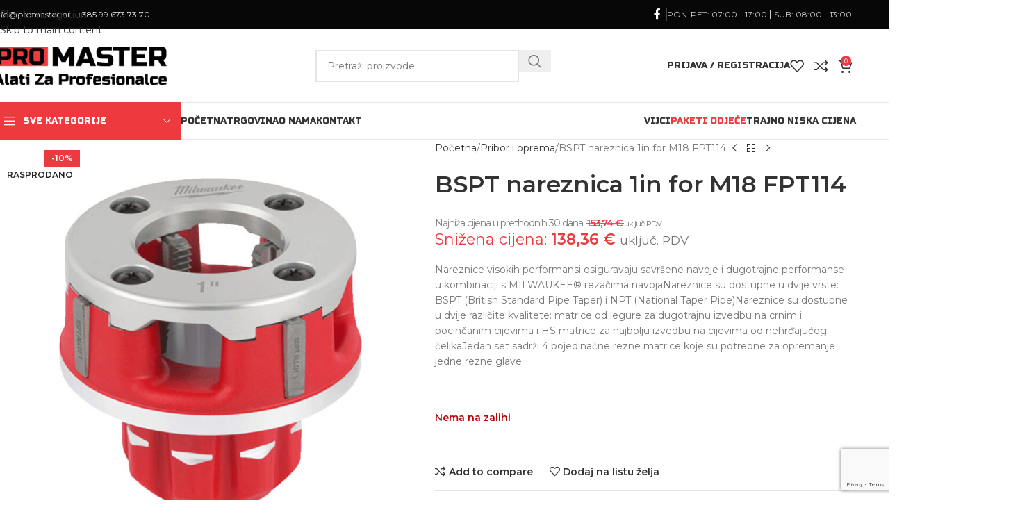

--- FILE ---
content_type: text/html; charset=UTF-8
request_url: https://promaster.hr/proizvod/bspt-nareznica-1in-for-m18-fpt114/
body_size: 41836
content:
<!DOCTYPE html>
<html lang="hr">
<head>
<meta charset="UTF-8">
<link rel="profile" href="https://gmpg.org/xfn/11">
<link rel="pingback" href="https://promaster.hr/xmlrpc.php">
<meta name='robots' content='index, follow, max-image-preview:large, max-snippet:-1, max-video-preview:-1' />
<style>img:is([sizes="auto" i], [sizes^="auto," i]) { contain-intrinsic-size: 3000px 1500px }</style>
<!-- This site is optimized with the Yoast SEO plugin v26.3 - https://yoast.com/wordpress/plugins/seo/ -->
<title>BSPT nareznica 1in for M18 FPT114 - Promaster</title>
<link rel="canonical" href="https://promaster.hr/proizvod/bspt-nareznica-1in-for-m18-fpt114/" />
<meta property="og:locale" content="hr_HR" />
<meta property="og:type" content="article" />
<meta property="og:title" content="BSPT nareznica 1in for M18 FPT114 - Promaster" />
<meta property="og:description" content="Nareznice visokih performansi osiguravaju savršene navoje i dugotrajne performanse u kombinaciji s MILWAUKEE® rezačima navojaNareznice su dostupne u dvije vrste: BSPT (British Standard Pipe Taper) i NPT (National Taper Pipe)Nareznice su dostupne u dvije različite kvalitete: matrice od legure za dugotrajnu izvedbu na crnim i pocinčanim cijevima i HS matrice za najbolju izvedbu na cijevima od nehrđajućeg čelikaJedan set sadrži 4 pojedinačne rezne matrice koje su potrebne za opremanje jedne rezne glave" />
<meta property="og:url" content="https://promaster.hr/proizvod/bspt-nareznica-1in-for-m18-fpt114/" />
<meta property="og:site_name" content="Promaster" />
<meta property="article:publisher" content="https://www.facebook.com/profile.php?id=100085232255215" />
<meta property="article:modified_time" content="2025-04-01T06:53:00+00:00" />
<meta property="og:image" content="https://promaster.hr/wp-content/uploads/2023/10/4932480247_1.jpg" />
<meta property="og:image:width" content="800" />
<meta property="og:image:height" content="800" />
<meta property="og:image:type" content="image/jpeg" />
<meta name="twitter:card" content="summary_large_image" />
<script type="application/ld+json" class="yoast-schema-graph">{"@context":"https://schema.org","@graph":[{"@type":"WebPage","@id":"https://promaster.hr/proizvod/bspt-nareznica-1in-for-m18-fpt114/","url":"https://promaster.hr/proizvod/bspt-nareznica-1in-for-m18-fpt114/","name":"BSPT nareznica 1in for M18 FPT114 - Promaster","isPartOf":{"@id":"https://promaster.hr/#website"},"primaryImageOfPage":{"@id":"https://promaster.hr/proizvod/bspt-nareznica-1in-for-m18-fpt114/#primaryimage"},"image":{"@id":"https://promaster.hr/proizvod/bspt-nareznica-1in-for-m18-fpt114/#primaryimage"},"thumbnailUrl":"https://promaster.hr/wp-content/uploads/2023/10/4932480247_1.jpg","datePublished":"2023-10-13T21:08:20+00:00","dateModified":"2025-04-01T06:53:00+00:00","breadcrumb":{"@id":"https://promaster.hr/proizvod/bspt-nareznica-1in-for-m18-fpt114/#breadcrumb"},"inLanguage":"hr","potentialAction":[{"@type":"ReadAction","target":["https://promaster.hr/proizvod/bspt-nareznica-1in-for-m18-fpt114/"]}]},{"@type":"ImageObject","inLanguage":"hr","@id":"https://promaster.hr/proizvod/bspt-nareznica-1in-for-m18-fpt114/#primaryimage","url":"https://promaster.hr/wp-content/uploads/2023/10/4932480247_1.jpg","contentUrl":"https://promaster.hr/wp-content/uploads/2023/10/4932480247_1.jpg","width":800,"height":800},{"@type":"BreadcrumbList","@id":"https://promaster.hr/proizvod/bspt-nareznica-1in-for-m18-fpt114/#breadcrumb","itemListElement":[{"@type":"ListItem","position":1,"name":"Alati za profesionalce","item":"https://promaster.hr/"},{"@type":"ListItem","position":2,"name":"Trgovina","item":"https://promaster.hr/trgovina/"},{"@type":"ListItem","position":3,"name":"BSPT nareznica 1in for M18 FPT114"}]},{"@type":"WebSite","@id":"https://promaster.hr/#website","url":"https://promaster.hr/","name":"Promaster","description":"Centar alata i zaštitne opreme","publisher":{"@id":"https://promaster.hr/#organization"},"potentialAction":[{"@type":"SearchAction","target":{"@type":"EntryPoint","urlTemplate":"https://promaster.hr/?s={search_term_string}"},"query-input":{"@type":"PropertyValueSpecification","valueRequired":true,"valueName":"search_term_string"}}],"inLanguage":"hr"},{"@type":"Organization","@id":"https://promaster.hr/#organization","name":"Promaster - Alati za profesionalce","url":"https://promaster.hr/","logo":{"@type":"ImageObject","inLanguage":"hr","@id":"https://promaster.hr/#/schema/logo/image/","url":"https://promaster.hr/wp-content/uploads/2023/12/Promaster-Tagline2.png","contentUrl":"https://promaster.hr/wp-content/uploads/2023/12/Promaster-Tagline2.png","width":2698,"height":593,"caption":"Promaster - Alati za profesionalce"},"image":{"@id":"https://promaster.hr/#/schema/logo/image/"},"sameAs":["https://www.facebook.com/profile.php?id=100085232255215"]}]}</script>
<!-- / Yoast SEO plugin. -->
<link rel='dns-prefetch' href='//www.googletagmanager.com' />
<link rel='dns-prefetch' href='//fonts.googleapis.com' />
<link rel="alternate" type="application/rss+xml" title="Promaster &raquo; Kanal" href="https://promaster.hr/feed/" />
<link rel="alternate" type="application/rss+xml" title="Promaster &raquo; Kanal komentara" href="https://promaster.hr/comments/feed/" />
<link rel="alternate" type="application/rss+xml" title="Promaster &raquo; BSPT nareznica 1in for M18 FPT114 Kanal komentara" href="https://promaster.hr/proizvod/bspt-nareznica-1in-for-m18-fpt114/feed/" />
<!-- <link rel='stylesheet' id='wp-block-library-css' href='https://promaster.hr/wp-includes/css/dist/block-library/style.min.css?ver=6.8.3' type='text/css' media='all' /> -->
<link rel="stylesheet" type="text/css" href="//promaster.hr/wp-content/cache/wpfc-minified/ml911eev/6fdox.css" media="all"/>
<style id='safe-svg-svg-icon-style-inline-css' type='text/css'>
.safe-svg-cover{text-align:center}.safe-svg-cover .safe-svg-inside{display:inline-block;max-width:100%}.safe-svg-cover svg{fill:currentColor;height:100%;max-height:100%;max-width:100%;width:100%}
</style>
<style id='global-styles-inline-css' type='text/css'>
:root{--wp--preset--aspect-ratio--square: 1;--wp--preset--aspect-ratio--4-3: 4/3;--wp--preset--aspect-ratio--3-4: 3/4;--wp--preset--aspect-ratio--3-2: 3/2;--wp--preset--aspect-ratio--2-3: 2/3;--wp--preset--aspect-ratio--16-9: 16/9;--wp--preset--aspect-ratio--9-16: 9/16;--wp--preset--color--black: #000000;--wp--preset--color--cyan-bluish-gray: #abb8c3;--wp--preset--color--white: #ffffff;--wp--preset--color--pale-pink: #f78da7;--wp--preset--color--vivid-red: #cf2e2e;--wp--preset--color--luminous-vivid-orange: #ff6900;--wp--preset--color--luminous-vivid-amber: #fcb900;--wp--preset--color--light-green-cyan: #7bdcb5;--wp--preset--color--vivid-green-cyan: #00d084;--wp--preset--color--pale-cyan-blue: #8ed1fc;--wp--preset--color--vivid-cyan-blue: #0693e3;--wp--preset--color--vivid-purple: #9b51e0;--wp--preset--gradient--vivid-cyan-blue-to-vivid-purple: linear-gradient(135deg,rgba(6,147,227,1) 0%,rgb(155,81,224) 100%);--wp--preset--gradient--light-green-cyan-to-vivid-green-cyan: linear-gradient(135deg,rgb(122,220,180) 0%,rgb(0,208,130) 100%);--wp--preset--gradient--luminous-vivid-amber-to-luminous-vivid-orange: linear-gradient(135deg,rgba(252,185,0,1) 0%,rgba(255,105,0,1) 100%);--wp--preset--gradient--luminous-vivid-orange-to-vivid-red: linear-gradient(135deg,rgba(255,105,0,1) 0%,rgb(207,46,46) 100%);--wp--preset--gradient--very-light-gray-to-cyan-bluish-gray: linear-gradient(135deg,rgb(238,238,238) 0%,rgb(169,184,195) 100%);--wp--preset--gradient--cool-to-warm-spectrum: linear-gradient(135deg,rgb(74,234,220) 0%,rgb(151,120,209) 20%,rgb(207,42,186) 40%,rgb(238,44,130) 60%,rgb(251,105,98) 80%,rgb(254,248,76) 100%);--wp--preset--gradient--blush-light-purple: linear-gradient(135deg,rgb(255,206,236) 0%,rgb(152,150,240) 100%);--wp--preset--gradient--blush-bordeaux: linear-gradient(135deg,rgb(254,205,165) 0%,rgb(254,45,45) 50%,rgb(107,0,62) 100%);--wp--preset--gradient--luminous-dusk: linear-gradient(135deg,rgb(255,203,112) 0%,rgb(199,81,192) 50%,rgb(65,88,208) 100%);--wp--preset--gradient--pale-ocean: linear-gradient(135deg,rgb(255,245,203) 0%,rgb(182,227,212) 50%,rgb(51,167,181) 100%);--wp--preset--gradient--electric-grass: linear-gradient(135deg,rgb(202,248,128) 0%,rgb(113,206,126) 100%);--wp--preset--gradient--midnight: linear-gradient(135deg,rgb(2,3,129) 0%,rgb(40,116,252) 100%);--wp--preset--font-size--small: 13px;--wp--preset--font-size--medium: 20px;--wp--preset--font-size--large: 36px;--wp--preset--font-size--x-large: 42px;--wp--preset--spacing--20: 0.44rem;--wp--preset--spacing--30: 0.67rem;--wp--preset--spacing--40: 1rem;--wp--preset--spacing--50: 1.5rem;--wp--preset--spacing--60: 2.25rem;--wp--preset--spacing--70: 3.38rem;--wp--preset--spacing--80: 5.06rem;--wp--preset--shadow--natural: 6px 6px 9px rgba(0, 0, 0, 0.2);--wp--preset--shadow--deep: 12px 12px 50px rgba(0, 0, 0, 0.4);--wp--preset--shadow--sharp: 6px 6px 0px rgba(0, 0, 0, 0.2);--wp--preset--shadow--outlined: 6px 6px 0px -3px rgba(255, 255, 255, 1), 6px 6px rgba(0, 0, 0, 1);--wp--preset--shadow--crisp: 6px 6px 0px rgba(0, 0, 0, 1);}:where(body) { margin: 0; }.wp-site-blocks > .alignleft { float: left; margin-right: 2em; }.wp-site-blocks > .alignright { float: right; margin-left: 2em; }.wp-site-blocks > .aligncenter { justify-content: center; margin-left: auto; margin-right: auto; }:where(.is-layout-flex){gap: 0.5em;}:where(.is-layout-grid){gap: 0.5em;}.is-layout-flow > .alignleft{float: left;margin-inline-start: 0;margin-inline-end: 2em;}.is-layout-flow > .alignright{float: right;margin-inline-start: 2em;margin-inline-end: 0;}.is-layout-flow > .aligncenter{margin-left: auto !important;margin-right: auto !important;}.is-layout-constrained > .alignleft{float: left;margin-inline-start: 0;margin-inline-end: 2em;}.is-layout-constrained > .alignright{float: right;margin-inline-start: 2em;margin-inline-end: 0;}.is-layout-constrained > .aligncenter{margin-left: auto !important;margin-right: auto !important;}.is-layout-constrained > :where(:not(.alignleft):not(.alignright):not(.alignfull)){margin-left: auto !important;margin-right: auto !important;}body .is-layout-flex{display: flex;}.is-layout-flex{flex-wrap: wrap;align-items: center;}.is-layout-flex > :is(*, div){margin: 0;}body .is-layout-grid{display: grid;}.is-layout-grid > :is(*, div){margin: 0;}body{padding-top: 0px;padding-right: 0px;padding-bottom: 0px;padding-left: 0px;}a:where(:not(.wp-element-button)){text-decoration: none;}:root :where(.wp-element-button, .wp-block-button__link){background-color: #32373c;border-width: 0;color: #fff;font-family: inherit;font-size: inherit;line-height: inherit;padding: calc(0.667em + 2px) calc(1.333em + 2px);text-decoration: none;}.has-black-color{color: var(--wp--preset--color--black) !important;}.has-cyan-bluish-gray-color{color: var(--wp--preset--color--cyan-bluish-gray) !important;}.has-white-color{color: var(--wp--preset--color--white) !important;}.has-pale-pink-color{color: var(--wp--preset--color--pale-pink) !important;}.has-vivid-red-color{color: var(--wp--preset--color--vivid-red) !important;}.has-luminous-vivid-orange-color{color: var(--wp--preset--color--luminous-vivid-orange) !important;}.has-luminous-vivid-amber-color{color: var(--wp--preset--color--luminous-vivid-amber) !important;}.has-light-green-cyan-color{color: var(--wp--preset--color--light-green-cyan) !important;}.has-vivid-green-cyan-color{color: var(--wp--preset--color--vivid-green-cyan) !important;}.has-pale-cyan-blue-color{color: var(--wp--preset--color--pale-cyan-blue) !important;}.has-vivid-cyan-blue-color{color: var(--wp--preset--color--vivid-cyan-blue) !important;}.has-vivid-purple-color{color: var(--wp--preset--color--vivid-purple) !important;}.has-black-background-color{background-color: var(--wp--preset--color--black) !important;}.has-cyan-bluish-gray-background-color{background-color: var(--wp--preset--color--cyan-bluish-gray) !important;}.has-white-background-color{background-color: var(--wp--preset--color--white) !important;}.has-pale-pink-background-color{background-color: var(--wp--preset--color--pale-pink) !important;}.has-vivid-red-background-color{background-color: var(--wp--preset--color--vivid-red) !important;}.has-luminous-vivid-orange-background-color{background-color: var(--wp--preset--color--luminous-vivid-orange) !important;}.has-luminous-vivid-amber-background-color{background-color: var(--wp--preset--color--luminous-vivid-amber) !important;}.has-light-green-cyan-background-color{background-color: var(--wp--preset--color--light-green-cyan) !important;}.has-vivid-green-cyan-background-color{background-color: var(--wp--preset--color--vivid-green-cyan) !important;}.has-pale-cyan-blue-background-color{background-color: var(--wp--preset--color--pale-cyan-blue) !important;}.has-vivid-cyan-blue-background-color{background-color: var(--wp--preset--color--vivid-cyan-blue) !important;}.has-vivid-purple-background-color{background-color: var(--wp--preset--color--vivid-purple) !important;}.has-black-border-color{border-color: var(--wp--preset--color--black) !important;}.has-cyan-bluish-gray-border-color{border-color: var(--wp--preset--color--cyan-bluish-gray) !important;}.has-white-border-color{border-color: var(--wp--preset--color--white) !important;}.has-pale-pink-border-color{border-color: var(--wp--preset--color--pale-pink) !important;}.has-vivid-red-border-color{border-color: var(--wp--preset--color--vivid-red) !important;}.has-luminous-vivid-orange-border-color{border-color: var(--wp--preset--color--luminous-vivid-orange) !important;}.has-luminous-vivid-amber-border-color{border-color: var(--wp--preset--color--luminous-vivid-amber) !important;}.has-light-green-cyan-border-color{border-color: var(--wp--preset--color--light-green-cyan) !important;}.has-vivid-green-cyan-border-color{border-color: var(--wp--preset--color--vivid-green-cyan) !important;}.has-pale-cyan-blue-border-color{border-color: var(--wp--preset--color--pale-cyan-blue) !important;}.has-vivid-cyan-blue-border-color{border-color: var(--wp--preset--color--vivid-cyan-blue) !important;}.has-vivid-purple-border-color{border-color: var(--wp--preset--color--vivid-purple) !important;}.has-vivid-cyan-blue-to-vivid-purple-gradient-background{background: var(--wp--preset--gradient--vivid-cyan-blue-to-vivid-purple) !important;}.has-light-green-cyan-to-vivid-green-cyan-gradient-background{background: var(--wp--preset--gradient--light-green-cyan-to-vivid-green-cyan) !important;}.has-luminous-vivid-amber-to-luminous-vivid-orange-gradient-background{background: var(--wp--preset--gradient--luminous-vivid-amber-to-luminous-vivid-orange) !important;}.has-luminous-vivid-orange-to-vivid-red-gradient-background{background: var(--wp--preset--gradient--luminous-vivid-orange-to-vivid-red) !important;}.has-very-light-gray-to-cyan-bluish-gray-gradient-background{background: var(--wp--preset--gradient--very-light-gray-to-cyan-bluish-gray) !important;}.has-cool-to-warm-spectrum-gradient-background{background: var(--wp--preset--gradient--cool-to-warm-spectrum) !important;}.has-blush-light-purple-gradient-background{background: var(--wp--preset--gradient--blush-light-purple) !important;}.has-blush-bordeaux-gradient-background{background: var(--wp--preset--gradient--blush-bordeaux) !important;}.has-luminous-dusk-gradient-background{background: var(--wp--preset--gradient--luminous-dusk) !important;}.has-pale-ocean-gradient-background{background: var(--wp--preset--gradient--pale-ocean) !important;}.has-electric-grass-gradient-background{background: var(--wp--preset--gradient--electric-grass) !important;}.has-midnight-gradient-background{background: var(--wp--preset--gradient--midnight) !important;}.has-small-font-size{font-size: var(--wp--preset--font-size--small) !important;}.has-medium-font-size{font-size: var(--wp--preset--font-size--medium) !important;}.has-large-font-size{font-size: var(--wp--preset--font-size--large) !important;}.has-x-large-font-size{font-size: var(--wp--preset--font-size--x-large) !important;}
:where(.wp-block-post-template.is-layout-flex){gap: 1.25em;}:where(.wp-block-post-template.is-layout-grid){gap: 1.25em;}
:where(.wp-block-columns.is-layout-flex){gap: 2em;}:where(.wp-block-columns.is-layout-grid){gap: 2em;}
:root :where(.wp-block-pullquote){font-size: 1.5em;line-height: 1.6;}
</style>
<style id='woocommerce-inline-inline-css' type='text/css'>
.woocommerce form .form-row .required { visibility: visible; }
</style>
<!-- <link rel='stylesheet' id='mc4wp-form-themes-css' href='https://promaster.hr/wp-content/plugins/mailchimp-for-wp/assets/css/form-themes.css?ver=4.10.8' type='text/css' media='all' /> -->
<!-- <link rel='stylesheet' id='dashicons-css' href='https://promaster.hr/wp-includes/css/dashicons.min.css?ver=6.8.3' type='text/css' media='all' /> -->
<!-- <link rel='stylesheet' id='thwepof-public-style-css' href='https://promaster.hr/wp-content/plugins/woo-extra-product-options/public/assets/css/thwepof-public.min.css?ver=6.8.3' type='text/css' media='all' /> -->
<!-- <link rel='stylesheet' id='jquery-ui-style-css' href='https://promaster.hr/wp-content/plugins/woo-extra-product-options/public/assets/css/jquery-ui/jquery-ui.css?ver=6.8.3' type='text/css' media='all' /> -->
<!-- <link rel='stylesheet' id='jquery-timepicker-css' href='https://promaster.hr/wp-content/plugins/woo-extra-product-options/public/assets/js/timepicker/jquery.timepicker.css?ver=6.8.3' type='text/css' media='all' /> -->
<!-- <link rel='stylesheet' id='elementor-icons-css' href='https://promaster.hr/wp-content/plugins/elementor/assets/lib/eicons/css/elementor-icons.min.css?ver=5.44.0' type='text/css' media='all' /> -->
<!-- <link rel='stylesheet' id='elementor-frontend-css' href='https://promaster.hr/wp-content/plugins/elementor/assets/css/frontend.min.css?ver=3.32.5' type='text/css' media='all' /> -->
<link rel="stylesheet" type="text/css" href="//promaster.hr/wp-content/cache/wpfc-minified/2foadaej/6fdox.css" media="all"/>
<link rel='stylesheet' id='elementor-post-5-css' href='https://promaster.hr/wp-content/uploads/elementor/css/post-5.css?ver=1763309146' type='text/css' media='all' />
<!-- <link rel='stylesheet' id='wd-style-base-css' href='https://promaster.hr/wp-content/themes/woodmart/css/parts/base.min.css?ver=8.3.4' type='text/css' media='all' /> -->
<!-- <link rel='stylesheet' id='wd-helpers-wpb-elem-css' href='https://promaster.hr/wp-content/themes/woodmart/css/parts/helpers-wpb-elem.min.css?ver=8.3.4' type='text/css' media='all' /> -->
<!-- <link rel='stylesheet' id='wd-revolution-slider-css' href='https://promaster.hr/wp-content/themes/woodmart/css/parts/int-rev-slider.min.css?ver=8.3.4' type='text/css' media='all' /> -->
<!-- <link rel='stylesheet' id='wd-elementor-base-css' href='https://promaster.hr/wp-content/themes/woodmart/css/parts/int-elem-base.min.css?ver=8.3.4' type='text/css' media='all' /> -->
<!-- <link rel='stylesheet' id='wd-elementor-pro-base-css' href='https://promaster.hr/wp-content/themes/woodmart/css/parts/int-elementor-pro.min.css?ver=8.3.4' type='text/css' media='all' /> -->
<!-- <link rel='stylesheet' id='wd-woo-extra-prod-opt-css' href='https://promaster.hr/wp-content/themes/woodmart/css/parts/int-woo-extra-prod-opt.min.css?ver=8.3.4' type='text/css' media='all' /> -->
<!-- <link rel='stylesheet' id='wd-woocommerce-base-css' href='https://promaster.hr/wp-content/themes/woodmart/css/parts/woocommerce-base.min.css?ver=8.3.4' type='text/css' media='all' /> -->
<!-- <link rel='stylesheet' id='wd-mod-star-rating-css' href='https://promaster.hr/wp-content/themes/woodmart/css/parts/mod-star-rating.min.css?ver=8.3.4' type='text/css' media='all' /> -->
<!-- <link rel='stylesheet' id='wd-woocommerce-block-notices-css' href='https://promaster.hr/wp-content/themes/woodmart/css/parts/woo-mod-block-notices.min.css?ver=8.3.4' type='text/css' media='all' /> -->
<!-- <link rel='stylesheet' id='wd-woo-mod-quantity-css' href='https://promaster.hr/wp-content/themes/woodmart/css/parts/woo-mod-quantity.min.css?ver=8.3.4' type='text/css' media='all' /> -->
<!-- <link rel='stylesheet' id='wd-woo-single-prod-el-base-css' href='https://promaster.hr/wp-content/themes/woodmart/css/parts/woo-single-prod-el-base.min.css?ver=8.3.4' type='text/css' media='all' /> -->
<!-- <link rel='stylesheet' id='wd-woo-mod-stock-status-css' href='https://promaster.hr/wp-content/themes/woodmart/css/parts/woo-mod-stock-status.min.css?ver=8.3.4' type='text/css' media='all' /> -->
<!-- <link rel='stylesheet' id='wd-woo-mod-shop-attributes-css' href='https://promaster.hr/wp-content/themes/woodmart/css/parts/woo-mod-shop-attributes.min.css?ver=8.3.4' type='text/css' media='all' /> -->
<!-- <link rel='stylesheet' id='wd-wp-blocks-css' href='https://promaster.hr/wp-content/themes/woodmart/css/parts/wp-blocks.min.css?ver=8.3.4' type='text/css' media='all' /> -->
<!-- <link rel='stylesheet' id='child-style-css' href='https://promaster.hr/wp-content/themes/woodmart-child/style.css?ver=8.3.4' type='text/css' media='all' /> -->
<!-- <link rel='stylesheet' id='xts-style-theme_settings_default-css' href='https://promaster.hr/wp-content/uploads/2025/11/xts-theme_settings_default-1762379789.css?ver=8.3.4' type='text/css' media='all' /> -->
<link rel="stylesheet" type="text/css" href="//promaster.hr/wp-content/cache/wpfc-minified/phq190e/6fdox.css" media="all"/>
<link rel='stylesheet' id='xts-google-fonts-css' href='https://fonts.googleapis.com/css?family=Montserrat%3A400%2C600%2C500%7CRusso+One%3A400&#038;ver=8.3.4' type='text/css' media='all' />
<!-- <link rel='stylesheet' id='elementor-gf-local-roboto-css' href='https://promaster.hr/wp-content/uploads/elementor/google-fonts/css/roboto.css?ver=1743058891' type='text/css' media='all' /> -->
<!-- <link rel='stylesheet' id='elementor-gf-local-robotoslab-css' href='https://promaster.hr/wp-content/uploads/elementor/google-fonts/css/robotoslab.css?ver=1743058894' type='text/css' media='all' /> -->
<link rel="stylesheet" type="text/css" href="//promaster.hr/wp-content/cache/wpfc-minified/f4npncqz/6fdox.css" media="all"/>
<script src='//promaster.hr/wp-content/cache/wpfc-minified/lnyhmfi4/6fdo0.js' type="text/javascript"></script>
<!-- <script type="text/javascript" src="https://promaster.hr/wp-includes/js/jquery/jquery.min.js?ver=3.7.1" id="jquery-core-js"></script> -->
<!-- <script type="text/javascript" src="https://promaster.hr/wp-includes/js/jquery/jquery-migrate.min.js?ver=3.4.1" id="jquery-migrate-js"></script> -->
<!-- <script type="text/javascript" src="https://promaster.hr/wp-content/plugins/woocommerce/assets/js/jquery-blockui/jquery.blockUI.min.js?ver=2.7.0-wc.10.3.4" id="wc-jquery-blockui-js" defer="defer" data-wp-strategy="defer"></script> -->
<script type="text/javascript" id="wc-add-to-cart-js-extra">
/* <![CDATA[ */
var wc_add_to_cart_params = {"ajax_url":"\/wp-admin\/admin-ajax.php","wc_ajax_url":"\/?wc-ajax=%%endpoint%%","i18n_view_cart":"Vidi ko\u0161aricu","cart_url":"https:\/\/promaster.hr\/kosarica\/","is_cart":"","cart_redirect_after_add":"no"};
/* ]]> */
</script>
<script src='//promaster.hr/wp-content/cache/wpfc-minified/fav8t0d/6fdox.js' type="text/javascript"></script>
<!-- <script type="text/javascript" src="https://promaster.hr/wp-content/plugins/woocommerce/assets/js/frontend/add-to-cart.min.js?ver=10.3.4" id="wc-add-to-cart-js" defer="defer" data-wp-strategy="defer"></script> -->
<!-- <script type="text/javascript" src="https://promaster.hr/wp-content/plugins/woocommerce/assets/js/zoom/jquery.zoom.min.js?ver=1.7.21-wc.10.3.4" id="wc-zoom-js" defer="defer" data-wp-strategy="defer"></script> -->
<script type="text/javascript" id="wc-single-product-js-extra">
/* <![CDATA[ */
var wc_single_product_params = {"i18n_required_rating_text":"Molimo odaberite svoju ocjenu","i18n_rating_options":["1 od 5 zvjezdica","2 od 5 zvjezdica","3 od 5 zvjezdica","4 od 5 zvjezdica","5 od 5 zvjezdica"],"i18n_product_gallery_trigger_text":"Prikaz galerije slika preko cijelog zaslona","review_rating_required":"yes","flexslider":{"rtl":false,"animation":"slide","smoothHeight":true,"directionNav":false,"controlNav":"thumbnails","slideshow":false,"animationSpeed":500,"animationLoop":false,"allowOneSlide":false},"zoom_enabled":"","zoom_options":[],"photoswipe_enabled":"","photoswipe_options":{"shareEl":false,"closeOnScroll":false,"history":false,"hideAnimationDuration":0,"showAnimationDuration":0},"flexslider_enabled":""};
/* ]]> */
</script>
<script src='//promaster.hr/wp-content/cache/wpfc-minified/32n5jqet/6fdox.js' type="text/javascript"></script>
<!-- <script type="text/javascript" src="https://promaster.hr/wp-content/plugins/woocommerce/assets/js/frontend/single-product.min.js?ver=10.3.4" id="wc-single-product-js" defer="defer" data-wp-strategy="defer"></script> -->
<!-- <script type="text/javascript" src="https://promaster.hr/wp-content/plugins/woocommerce/assets/js/js-cookie/js.cookie.min.js?ver=2.1.4-wc.10.3.4" id="wc-js-cookie-js" defer="defer" data-wp-strategy="defer"></script> -->
<script type="text/javascript" id="woocommerce-js-extra">
/* <![CDATA[ */
var woocommerce_params = {"ajax_url":"\/wp-admin\/admin-ajax.php","wc_ajax_url":"\/?wc-ajax=%%endpoint%%","i18n_password_show":"Prika\u017ei lozinku","i18n_password_hide":"Sakrij lozinku"};
/* ]]> */
</script>
<script src='//promaster.hr/wp-content/cache/wpfc-minified/k0y4wrs4/6fdo0.js' type="text/javascript"></script>
<!-- <script type="text/javascript" src="https://promaster.hr/wp-content/plugins/woocommerce/assets/js/frontend/woocommerce.min.js?ver=10.3.4" id="woocommerce-js" defer="defer" data-wp-strategy="defer"></script> -->
<!-- Google tag (gtag.js) snippet added by Site Kit -->
<!-- Google Analytics snippet added by Site Kit -->
<script type="text/javascript" src="https://www.googletagmanager.com/gtag/js?id=GT-MJSBDSP8" id="google_gtagjs-js" async></script>
<script type="text/javascript" id="google_gtagjs-js-after">
/* <![CDATA[ */
window.dataLayer = window.dataLayer || [];function gtag(){dataLayer.push(arguments);}
gtag("set","linker",{"domains":["promaster.hr"]});
gtag("js", new Date());
gtag("set", "developer_id.dZTNiMT", true);
gtag("config", "GT-MJSBDSP8");
/* ]]> */
</script>
<script src='//promaster.hr/wp-content/cache/wpfc-minified/kenlg8in/6fdo0.js' type="text/javascript"></script>
<!-- <script type="text/javascript" src="https://promaster.hr/wp-content/themes/woodmart/js/libs/device.min.js?ver=8.3.4" id="wd-device-library-js"></script> -->
<!-- <script type="text/javascript" src="https://promaster.hr/wp-content/themes/woodmart/js/scripts/global/scrollBar.min.js?ver=8.3.4" id="wd-scrollbar-js"></script> -->
<link rel="https://api.w.org/" href="https://promaster.hr/wp-json/" /><link rel="alternate" title="JSON" type="application/json" href="https://promaster.hr/wp-json/wp/v2/product/25369" /><link rel="EditURI" type="application/rsd+xml" title="RSD" href="https://promaster.hr/xmlrpc.php?rsd" />
<meta name="generator" content="WordPress 6.8.3" />
<meta name="generator" content="WooCommerce 10.3.4" />
<link rel='shortlink' href='https://promaster.hr/?p=25369' />
<link rel="alternate" title="oEmbed (JSON)" type="application/json+oembed" href="https://promaster.hr/wp-json/oembed/1.0/embed?url=https%3A%2F%2Fpromaster.hr%2Fproizvod%2Fbspt-nareznica-1in-for-m18-fpt114%2F" />
<link rel="alternate" title="oEmbed (XML)" type="text/xml+oembed" href="https://promaster.hr/wp-json/oembed/1.0/embed?url=https%3A%2F%2Fpromaster.hr%2Fproizvod%2Fbspt-nareznica-1in-for-m18-fpt114%2F&#038;format=xml" />
<meta name="generator" content="Site Kit by Google 1.165.0" /><!-- Google tag (gtag.js) -->
<script async src="https://www.googletagmanager.com/gtag/js?id=G-VL8NM1HX7T">
</script>
<script>
window.dataLayer = window.dataLayer || [];
function gtag(){dataLayer.push(arguments);}
gtag('js', new Date());
gtag('config', 'G-VL8NM1HX7T');
</script>					<meta name="viewport" content="width=device-width, initial-scale=1.0, maximum-scale=1.0, user-scalable=no">
<noscript><style>.woocommerce-product-gallery{ opacity: 1 !important; }</style></noscript>
<meta name="generator" content="Elementor 3.32.5; features: additional_custom_breakpoints; settings: css_print_method-external, google_font-enabled, font_display-swap">
<style>
.e-con.e-parent:nth-of-type(n+4):not(.e-lazyloaded):not(.e-no-lazyload),
.e-con.e-parent:nth-of-type(n+4):not(.e-lazyloaded):not(.e-no-lazyload) * {
background-image: none !important;
}
@media screen and (max-height: 1024px) {
.e-con.e-parent:nth-of-type(n+3):not(.e-lazyloaded):not(.e-no-lazyload),
.e-con.e-parent:nth-of-type(n+3):not(.e-lazyloaded):not(.e-no-lazyload) * {
background-image: none !important;
}
}
@media screen and (max-height: 640px) {
.e-con.e-parent:nth-of-type(n+2):not(.e-lazyloaded):not(.e-no-lazyload),
.e-con.e-parent:nth-of-type(n+2):not(.e-lazyloaded):not(.e-no-lazyload) * {
background-image: none !important;
}
}
</style>
<meta name="generator" content="Powered by Slider Revolution 6.7.38 - responsive, Mobile-Friendly Slider Plugin for WordPress with comfortable drag and drop interface." />
<link rel="icon" href="https://promaster.hr/wp-content/uploads/2023/08/promaster-fav.png" sizes="32x32" />
<link rel="icon" href="https://promaster.hr/wp-content/uploads/2023/08/promaster-fav.png" sizes="192x192" />
<link rel="apple-touch-icon" href="https://promaster.hr/wp-content/uploads/2023/08/promaster-fav.png" />
<meta name="msapplication-TileImage" content="https://promaster.hr/wp-content/uploads/2023/08/promaster-fav.png" />
<script>function setREVStartSize(e){
//window.requestAnimationFrame(function() {
window.RSIW = window.RSIW===undefined ? window.innerWidth : window.RSIW;
window.RSIH = window.RSIH===undefined ? window.innerHeight : window.RSIH;
try {
var pw = document.getElementById(e.c).parentNode.offsetWidth,
newh;
pw = pw===0 || isNaN(pw) || (e.l=="fullwidth" || e.layout=="fullwidth") ? window.RSIW : pw;
e.tabw = e.tabw===undefined ? 0 : parseInt(e.tabw);
e.thumbw = e.thumbw===undefined ? 0 : parseInt(e.thumbw);
e.tabh = e.tabh===undefined ? 0 : parseInt(e.tabh);
e.thumbh = e.thumbh===undefined ? 0 : parseInt(e.thumbh);
e.tabhide = e.tabhide===undefined ? 0 : parseInt(e.tabhide);
e.thumbhide = e.thumbhide===undefined ? 0 : parseInt(e.thumbhide);
e.mh = e.mh===undefined || e.mh=="" || e.mh==="auto" ? 0 : parseInt(e.mh,0);
if(e.layout==="fullscreen" || e.l==="fullscreen")
newh = Math.max(e.mh,window.RSIH);
else{
e.gw = Array.isArray(e.gw) ? e.gw : [e.gw];
for (var i in e.rl) if (e.gw[i]===undefined || e.gw[i]===0) e.gw[i] = e.gw[i-1];
e.gh = e.el===undefined || e.el==="" || (Array.isArray(e.el) && e.el.length==0)? e.gh : e.el;
e.gh = Array.isArray(e.gh) ? e.gh : [e.gh];
for (var i in e.rl) if (e.gh[i]===undefined || e.gh[i]===0) e.gh[i] = e.gh[i-1];
var nl = new Array(e.rl.length),
ix = 0,
sl;
e.tabw = e.tabhide>=pw ? 0 : e.tabw;
e.thumbw = e.thumbhide>=pw ? 0 : e.thumbw;
e.tabh = e.tabhide>=pw ? 0 : e.tabh;
e.thumbh = e.thumbhide>=pw ? 0 : e.thumbh;
for (var i in e.rl) nl[i] = e.rl[i]<window.RSIW ? 0 : e.rl[i];
sl = nl[0];
for (var i in nl) if (sl>nl[i] && nl[i]>0) { sl = nl[i]; ix=i;}
var m = pw>(e.gw[ix]+e.tabw+e.thumbw) ? 1 : (pw-(e.tabw+e.thumbw)) / (e.gw[ix]);
newh =  (e.gh[ix] * m) + (e.tabh + e.thumbh);
}
var el = document.getElementById(e.c);
if (el!==null && el) el.style.height = newh+"px";
el = document.getElementById(e.c+"_wrapper");
if (el!==null && el) {
el.style.height = newh+"px";
el.style.display = "block";
}
} catch(e){
console.log("Failure at Presize of Slider:" + e)
}
//});
};</script>
<style type="text/css" id="wp-custom-css">
.lowest_price {
font-size: 14px;
letter-spacing: -1px;
color: grey;
}
.lowest_amount {
text-decoration: line-through;
}
body.archive.tax-product_cat .lowest_price {
display:none;
}		</style>
<style>
</style>			<style id="wd-style-header_153799-css" data-type="wd-style-header_153799">
:root{
--wd-top-bar-h: 42px;
--wd-top-bar-sm-h: 38px;
--wd-top-bar-sticky-h: .00001px;
--wd-top-bar-brd-w: .00001px;
--wd-header-general-h: 105px;
--wd-header-general-sm-h: 70px;
--wd-header-general-sticky-h: .00001px;
--wd-header-general-brd-w: 1px;
--wd-header-bottom-h: 52px;
--wd-header-bottom-sm-h: .00001px;
--wd-header-bottom-sticky-h: .00001px;
--wd-header-bottom-brd-w: 1px;
--wd-header-clone-h: 60px;
--wd-header-brd-w: calc(var(--wd-top-bar-brd-w) + var(--wd-header-general-brd-w) + var(--wd-header-bottom-brd-w));
--wd-header-h: calc(var(--wd-top-bar-h) + var(--wd-header-general-h) + var(--wd-header-bottom-h) + var(--wd-header-brd-w));
--wd-header-sticky-h: calc(var(--wd-top-bar-sticky-h) + var(--wd-header-general-sticky-h) + var(--wd-header-bottom-sticky-h) + var(--wd-header-clone-h) + var(--wd-header-brd-w));
--wd-header-sm-h: calc(var(--wd-top-bar-sm-h) + var(--wd-header-general-sm-h) + var(--wd-header-bottom-sm-h) + var(--wd-header-brd-w));
}
.whb-top-bar .wd-dropdown {
margin-top: 0px;
}
.whb-top-bar .wd-dropdown:after {
height: 11px;
}
:root:has(.whb-general-header.whb-border-boxed) {
--wd-header-general-brd-w: .00001px;
}
@media (max-width: 1024px) {
:root:has(.whb-general-header.whb-hidden-mobile) {
--wd-header-general-brd-w: .00001px;
}
}
:root:has(.whb-header-bottom.whb-border-boxed) {
--wd-header-bottom-brd-w: .00001px;
}
@media (max-width: 1024px) {
:root:has(.whb-header-bottom.whb-hidden-mobile) {
--wd-header-bottom-brd-w: .00001px;
}
}
.whb-header-bottom .wd-dropdown {
margin-top: 5px;
}
.whb-header-bottom .wd-dropdown:after {
height: 16px;
}
.whb-clone.whb-sticked .wd-dropdown:not(.sub-sub-menu) {
margin-top: 9px;
}
.whb-clone.whb-sticked .wd-dropdown:not(.sub-sub-menu):after {
height: 20px;
}
.whb-top-bar {
background-color: rgba(7, 7, 7, 1);
}
.whb-9x1ytaxq7aphtb3npidp form.searchform {
--wd-form-height: 46px;
}
.whb-e3u89s8vvlxly04nuqr1 form.searchform {
--wd-form-height: 42px;
}
.whb-general-header {
border-color: rgba(232, 232, 232, 1);border-bottom-width: 1px;border-bottom-style: solid;
}
.whb-header-bottom {
border-color: rgba(232, 232, 232, 1);border-bottom-width: 1px;border-bottom-style: solid;
}
</style>
</head>
<body class="wp-singular product-template-default single single-product postid-25369 wp-theme-woodmart wp-child-theme-woodmart-child theme-woodmart woocommerce woocommerce-page woocommerce-no-js wrapper-full-width  categories-accordion-on woodmart-ajax-shop-on elementor-default elementor-kit-5">
<script type="text/javascript" id="wd-flicker-fix">// Flicker fix.</script>		<div class="wd-skip-links">
<a href="#menu-main-navigation" class="wd-skip-navigation btn">
Skip to navigation					</a>
<a href="#main-content" class="wd-skip-content btn">
Skip to main content			</a>
</div>
<div class="wd-page-wrapper website-wrapper">
<header class="whb-header whb-header_153799 whb-sticky-shadow whb-scroll-slide whb-sticky-clone whb-hide-on-scroll">
<!-- <link rel="stylesheet" id="wd-header-base-css" href="https://promaster.hr/wp-content/themes/woodmart/css/parts/header-base.min.css?ver=8.3.4" type="text/css" media="all" /> --> 						<!-- <link rel="stylesheet" id="wd-mod-tools-css" href="https://promaster.hr/wp-content/themes/woodmart/css/parts/mod-tools.min.css?ver=8.3.4" type="text/css" media="all" /> --> 			<div class="whb-main-header">
<div class="whb-row whb-top-bar whb-not-sticky-row whb-with-bg whb-without-border whb-color-light whb-flex-equal-sides">
<div class="container">
<div class="whb-flex-row whb-top-bar-inner">
<div class="whb-column whb-col-left whb-column5 whb-visible-lg">
<!-- <link rel="stylesheet" id="wd-header-elements-base-css" href="https://promaster.hr/wp-content/themes/woodmart/css/parts/header-el-base.min.css?ver=8.3.4" type="text/css" media="all" /> --> 			
<div class="wd-header-text reset-last-child whb-yz18w40se9c35qyb6iuw"><a href="mailto:info@promaster.hr">info@promaster.hr</a> | <a href="tel:+385996737370">+385 99 673 73 70</a>
&nbsp;</div>
</div>
<div class="whb-column whb-col-center whb-column6 whb-visible-lg whb-empty-column">
</div>
<div class="whb-column whb-col-right whb-column7 whb-visible-lg">
<!-- <link rel="stylesheet" id="wd-social-icons-css" href="https://promaster.hr/wp-content/themes/woodmart/css/parts/el-social-icons.min.css?ver=8.3.4" type="text/css" media="all" /> --> 						<div
class=" wd-social-icons wd-style-default social-follow wd-shape-circle  whb-43k0qayz7gg36f2jmmhk color-scheme-light text-center">
<a rel="noopener noreferrer nofollow" href="https://www.facebook.com/p/Promaster-100085232255215/" target="_blank" class=" wd-social-icon social-facebook" aria-label="Facebook social link">
<span class="wd-icon"></span>
</a>
</div>
<div class="wd-header-divider wd-full-height whb-aik22afewdiur23h71ba"></div>
<div class="wd-header-divider wd-full-height whb-hvo7pk2f543doxhr21h5"></div>
<div class="wd-header-text reset-last-child whb-kzh3ainm1mrkyb7hojim">PON-PET: 07:00 - 17:00 <strong>|</strong> SUB: 08:00 - 13:00
&nbsp;</div>
</div>
<div class="whb-column whb-col-mobile whb-column_mobile1 whb-hidden-lg">
<div class="wd-header-text reset-last-child whb-8heox7gk8g44qk4xhe9q"><h5 style="text-align: center;"><a href="mailto:info@promaster.hr">info@promaster.hr</a> | <a href="tel:+385996737370">+385 99 673 73 70</a></h5>
<h5></h5>
<h5></h5></div>
</div>
</div>
</div>
</div>
<div class="whb-row whb-general-header whb-not-sticky-row whb-without-bg whb-border-fullwidth whb-color-dark whb-flex-equal-sides">
<div class="container">
<div class="whb-flex-row whb-general-header-inner">
<div class="whb-column whb-col-left whb-column8 whb-visible-lg">
<div class="site-logo whb-gs8bcnxektjsro21n657">
<a href="https://promaster.hr/" class="wd-logo wd-main-logo" rel="home" aria-label="Site logo">
<img width="2698" height="593" src="https://promaster.hr/wp-content/uploads/2023/12/Promaster-Tagline2.png" class="attachment-full size-full" alt="" style="max-width:250px;" decoding="async" srcset="https://promaster.hr/wp-content/uploads/2023/12/Promaster-Tagline2.png 2698w, https://promaster.hr/wp-content/uploads/2023/12/Promaster-Tagline2-400x88.png 400w, https://promaster.hr/wp-content/uploads/2023/12/Promaster-Tagline2-1300x286.png 1300w, https://promaster.hr/wp-content/uploads/2023/12/Promaster-Tagline2-768x169.png 768w, https://promaster.hr/wp-content/uploads/2023/12/Promaster-Tagline2-1536x338.png 1536w, https://promaster.hr/wp-content/uploads/2023/12/Promaster-Tagline2-2048x450.png 2048w, https://promaster.hr/wp-content/uploads/2023/12/Promaster-Tagline2-860x189.png 860w, https://promaster.hr/wp-content/uploads/2023/12/Promaster-Tagline2-430x95.png 430w, https://promaster.hr/wp-content/uploads/2023/12/Promaster-Tagline2-700x154.png 700w, https://promaster.hr/wp-content/uploads/2023/12/Promaster-Tagline2-150x33.png 150w" sizes="(max-width: 2698px) 100vw, 2698px" />	</a>
</div>
</div>
<div class="whb-column whb-col-center whb-column9 whb-visible-lg">
<!-- <link rel="stylesheet" id="wd-header-search-css" href="https://promaster.hr/wp-content/themes/woodmart/css/parts/header-el-search.min.css?ver=8.3.4" type="text/css" media="all" /> --> 						<!-- <link rel="stylesheet" id="wd-header-search-form-css" href="https://promaster.hr/wp-content/themes/woodmart/css/parts/header-el-search-form.min.css?ver=8.3.4" type="text/css" media="all" /> --> 						<!-- <link rel="stylesheet" id="wd-wd-search-form-css" href="https://promaster.hr/wp-content/themes/woodmart/css/parts/wd-search-form.min.css?ver=8.3.4" type="text/css" media="all" /> --> 						<!-- <link rel="stylesheet" id="wd-wd-search-results-css" href="https://promaster.hr/wp-content/themes/woodmart/css/parts/wd-search-results.min.css?ver=8.3.4" type="text/css" media="all" /> --> 						<!-- <link rel="stylesheet" id="wd-wd-search-dropdown-css" href="https://promaster.hr/wp-content/themes/woodmart/css/parts/wd-search-dropdown.min.css?ver=8.3.4" type="text/css" media="all" /> --> 			<div class="wd-search-form  wd-header-search-form wd-display-form whb-9x1ytaxq7aphtb3npidp">
<form role="search" method="get" class="searchform  wd-style-with-bg woodmart-ajax-search" action="https://promaster.hr/"  data-thumbnail="1" data-price="1" data-post_type="product" data-count="20" data-sku="1" data-symbols_count="3" data-include_cat_search="no" autocomplete="off">
<input type="text" class="s" placeholder="Pretraži proizvode" value="" name="s" aria-label="Search" title="Pretraži proizvode" required/>
<input type="hidden" name="post_type" value="product">
<span tabindex="0" aria-label="Clear search" class="wd-clear-search wd-role-btn wd-hide"></span>
<button type="submit" class="searchsubmit">
<span>
Search		</span>
</button>
</form>
<div class="wd-search-results-wrapper">
<div class="wd-search-results wd-dropdown-results wd-dropdown wd-scroll">
<div class="wd-scroll-content">
</div>
</div>
</div>
</div>
</div>
<div class="whb-column whb-col-right whb-column10 whb-visible-lg">
<!-- <link rel="stylesheet" id="wd-woo-mod-login-form-css" href="https://promaster.hr/wp-content/themes/woodmart/css/parts/woo-mod-login-form.min.css?ver=8.3.4" type="text/css" media="all" /> --> 						<!-- <link rel="stylesheet" id="wd-header-my-account-css" href="https://promaster.hr/wp-content/themes/woodmart/css/parts/header-el-my-account.min.css?ver=8.3.4" type="text/css" media="all" /> --> 			<div class="wd-header-my-account wd-tools-element wd-event-hover wd-design-1 wd-account-style-text login-side-opener whb-vssfpylqqax9pvkfnxoz">
<a href="https://promaster.hr/moj-racun/" title="Moj račun">
<span class="wd-tools-icon">
</span>
<span class="wd-tools-text">
Prijava / Registracija			</span>
</a>
</div>
<div class="wd-header-wishlist wd-tools-element wd-style-icon wd-with-count wd-design-2 whb-a22wdkiy3r40yw2paskq" title="Lista želja">
<a href="https://promaster.hr/wishlist/" title="Wishlist products">
<span class="wd-tools-icon">
<span class="wd-tools-count">
0					</span>
</span>
<span class="wd-tools-text">
Lista želja			</span>
</a>
</div>
<div class="wd-header-compare wd-tools-element wd-style-icon wd-with-count wd-design-2 whb-p2jvs451wo69tpw9jy4t">
<a href="https://promaster.hr/compare/" title="Usporedi proizvode">
<span class="wd-tools-icon">
<span class="wd-tools-count">0</span>
</span>
<span class="wd-tools-text">
Usporedi			</span>
</a>
</div>
<!-- <link rel="stylesheet" id="wd-header-cart-side-css" href="https://promaster.hr/wp-content/themes/woodmart/css/parts/header-el-cart-side.min.css?ver=8.3.4" type="text/css" media="all" /> --> 						<!-- <link rel="stylesheet" id="wd-header-cart-css" href="https://promaster.hr/wp-content/themes/woodmart/css/parts/header-el-cart.min.css?ver=8.3.4" type="text/css" media="all" /> --> 						<!-- <link rel="stylesheet" id="wd-widget-shopping-cart-css" href="https://promaster.hr/wp-content/themes/woodmart/css/parts/woo-widget-shopping-cart.min.css?ver=8.3.4" type="text/css" media="all" /> --> 						<!-- <link rel="stylesheet" id="wd-widget-product-list-css" href="https://promaster.hr/wp-content/themes/woodmart/css/parts/woo-widget-product-list.min.css?ver=8.3.4" type="text/css" media="all" /> --> 			
<div class="wd-header-cart wd-tools-element wd-design-5 cart-widget-opener wd-style-icon whb-nedhm962r512y1xz9j06">
<a href="https://promaster.hr/kosarica/" title="Košarica">
<span class="wd-tools-icon">
<span class="wd-cart-number wd-tools-count">0 <span>items</span></span>
</span>
<span class="wd-tools-text">
<span class="wd-cart-subtotal"><span class="woocommerce-Price-amount amount"><bdi>0,00&nbsp;<span class="woocommerce-Price-currencySymbol">&euro;</span></bdi></span></span>
</span>
</a>
</div>
</div>
<div class="whb-column whb-mobile-left whb-column_mobile2 whb-hidden-lg">
<div class="site-logo whb-lt7vdqgaccmapftzurvt">
<a href="https://promaster.hr/" class="wd-logo wd-main-logo" rel="home" aria-label="Site logo">
<img width="2698" height="593" src="https://promaster.hr/wp-content/uploads/2023/12/Promaster-Tagline2.png" class="attachment-full size-full" alt="" style="max-width:179px;" decoding="async" srcset="https://promaster.hr/wp-content/uploads/2023/12/Promaster-Tagline2.png 2698w, https://promaster.hr/wp-content/uploads/2023/12/Promaster-Tagline2-400x88.png 400w, https://promaster.hr/wp-content/uploads/2023/12/Promaster-Tagline2-1300x286.png 1300w, https://promaster.hr/wp-content/uploads/2023/12/Promaster-Tagline2-768x169.png 768w, https://promaster.hr/wp-content/uploads/2023/12/Promaster-Tagline2-1536x338.png 1536w, https://promaster.hr/wp-content/uploads/2023/12/Promaster-Tagline2-2048x450.png 2048w, https://promaster.hr/wp-content/uploads/2023/12/Promaster-Tagline2-860x189.png 860w, https://promaster.hr/wp-content/uploads/2023/12/Promaster-Tagline2-430x95.png 430w, https://promaster.hr/wp-content/uploads/2023/12/Promaster-Tagline2-700x154.png 700w, https://promaster.hr/wp-content/uploads/2023/12/Promaster-Tagline2-150x33.png 150w" sizes="(max-width: 2698px) 100vw, 2698px" />	</a>
</div>
</div>
<div class="whb-column whb-mobile-center whb-column_mobile3 whb-hidden-lg whb-empty-column">
</div>
<div class="whb-column whb-mobile-right whb-column_mobile4 whb-hidden-lg">
<div class="wd-header-search wd-tools-element wd-header-search-mobile wd-design-1 wd-style-icon wd-display-full-screen whb-e3u89s8vvlxly04nuqr1">
<a href="#" rel="nofollow noopener" aria-label="Search">
<span class="wd-tools-icon">
</span>
<span class="wd-tools-text">
Search			</span>
</a>
</div>
<div class="wd-header-cart wd-tools-element wd-design-5 cart-widget-opener whb-trk5sfmvib0ch1s1qbtc">
<a href="https://promaster.hr/kosarica/" title="Košarica">
<span class="wd-tools-icon">
<span class="wd-cart-number wd-tools-count">0 <span>items</span></span>
</span>
<span class="wd-tools-text">
<span class="wd-cart-subtotal"><span class="woocommerce-Price-amount amount"><bdi>0,00&nbsp;<span class="woocommerce-Price-currencySymbol">&euro;</span></bdi></span></span>
</span>
</a>
</div>
<!-- <link rel="stylesheet" id="wd-header-mobile-nav-dropdown-css" href="https://promaster.hr/wp-content/themes/woodmart/css/parts/header-el-mobile-nav-dropdown.min.css?ver=8.3.4" type="text/css" media="all" /> --> 			<div class="wd-tools-element wd-header-mobile-nav wd-style-icon wd-design-1 whb-g1k0m1tib7raxrwkm1t3">
<a href="#" rel="nofollow" aria-label="Open mobile menu">
<span class="wd-tools-icon">
</span>
<span class="wd-tools-text">Menu</span>
</a>
</div></div>
</div>
</div>
</div>
<div class="whb-row whb-header-bottom whb-sticky-row whb-without-bg whb-border-fullwidth whb-color-dark whb-hidden-mobile whb-flex-flex-middle">
<div class="container">
<div class="whb-flex-row whb-header-bottom-inner">
<div class="whb-column whb-col-left whb-column11 whb-visible-lg">
<!-- <link rel="stylesheet" id="wd-header-categories-nav-css" href="https://promaster.hr/wp-content/themes/woodmart/css/parts/header-el-category-nav.min.css?ver=8.3.4" type="text/css" media="all" /> --> 						<!-- <link rel="stylesheet" id="wd-mod-nav-vertical-css" href="https://promaster.hr/wp-content/themes/woodmart/css/parts/mod-nav-vertical.min.css?ver=8.3.4" type="text/css" media="all" /> --> 						<!-- <link rel="stylesheet" id="wd-mod-nav-vertical-design-default-css" href="https://promaster.hr/wp-content/themes/woodmart/css/parts/mod-nav-vertical-design-default.min.css?ver=8.3.4" type="text/css" media="all" /> --> 			
<div class="wd-header-cats wd-style-1 wd-event-hover wd-open-dropdown whb-wjlcubfdmlq3d7jvmt23" role="navigation" aria-label="Header categories navigation">
<span class="menu-opener color-scheme-light">
<span class="menu-opener-icon"></span>
<span class="menu-open-label">
Sve kategorije		</span>
</span>
<div class="wd-dropdown wd-dropdown-cats">
<!-- <link rel="stylesheet" id="wd-header-mod-content-calc-css" href="https://promaster.hr/wp-content/themes/woodmart/css/parts/header-mod-content-calc.min.css?ver=8.3.4" type="text/css" media="all" /> --> 						<!-- <link rel="stylesheet" id="wd-mod-nav-menu-label-css" href="https://promaster.hr/wp-content/themes/woodmart/css/parts/mod-nav-menu-label.min.css?ver=8.3.4" type="text/css" media="all" /> -->
<link rel="stylesheet" type="text/css" href="//promaster.hr/wp-content/cache/wpfc-minified/fqc1uzj1/6fdo0.css" media="all"/> 			<ul id="menu-kategorije-proizvoda" class="menu wd-nav wd-nav-vertical wd-dis-act wd-design-default"><li id="menu-item-46760" class="menu-item menu-item-type-taxonomy menu-item-object-product_cat menu-item-46760 item-level-0 menu-mega-dropdown wd-event-hover menu-item-has-children" ><a href="https://promaster.hr/kategorija-proizvoda/sumarska-oprema/" class="woodmart-nav-link"><span class="nav-link-text">ŠUMARSKA OPREMA</span></a>
<div class="wd-dropdown-menu wd-dropdown wd-design-full-width color-scheme-dark">
<div class="container wd-entry-content">
<link rel="stylesheet" id="elementor-post-46736-css" href="https://promaster.hr/wp-content/uploads/elementor/css/post-46736.css?ver=1763309146" type="text/css" media="all">
<div data-elementor-type="wp-post" data-elementor-id="46736" class="elementor elementor-46736" data-elementor-post-type="cms_block">
<section class="wd-negative-gap elementor-section elementor-top-section elementor-element elementor-element-bc5493c elementor-section-content-top elementor-section-boxed elementor-section-height-default elementor-section-height-default" data-id="bc5493c" data-element_type="section">
<div class="elementor-container elementor-column-gap-default">
<div class="elementor-column elementor-col-100 elementor-top-column elementor-element elementor-element-b4ec55e" data-id="b4ec55e" data-element_type="column">
<div class="elementor-widget-wrap elementor-element-populated">
<!-- <link rel="stylesheet" id="wd-mod-animations-keyframes-css" href="https://promaster.hr/wp-content/themes/woodmart/css/parts/mod-animations-keyframes.min.css?ver=8.3.4" type="text/css" media="all" /> --> 					<div class="elementor-element elementor-element-edade3c wd-width-100 wd-nav-accordion-mb-on elementor-widget elementor-widget-wd_product_categories" data-id="edade3c" data-element_type="widget" data-settings="{&quot;_animation&quot;:&quot;none&quot;}" data-widget_type="wd_product_categories.default">
<div class="elementor-widget-container">
<!-- <link rel="stylesheet" id="wd-categories-loop-replace-title-css" href="https://promaster.hr/wp-content/themes/woodmart/css/parts/woo-categories-loop-replace-title-old.min.css?ver=8.3.4" type="text/css" media="all" /> --> 						<!-- <link rel="stylesheet" id="wd-woo-categories-loop-css" href="https://promaster.hr/wp-content/themes/woodmart/css/parts/woo-categories-loop.min.css?ver=8.3.4" type="text/css" media="all" /> --> 						<!-- <link rel="stylesheet" id="wd-categories-loop-css" href="https://promaster.hr/wp-content/themes/woodmart/css/parts/woo-categories-loop-old.min.css?ver=8.3.4" type="text/css" media="all" /> -->
<link rel="stylesheet" type="text/css" href="//promaster.hr/wp-content/cache/wpfc-minified/320128hi/6fdo0.css" media="all"/> 												
<div class="wd-cats-element">
<div class="wd-grid-g wd-cats products woocommerce columns-4 elements-grid" style="--wd-col-lg:4;--wd-col-md:4;--wd-col-sm:2;--wd-gap-lg:2px;">
<div class="wd-col category-grid-item wd-cat cat-design-replace-title without-product-count wd-with-subcat product-category product first" data-loop="1">
<div class="wd-cat-inner wrapp-category">
<div class="wd-cat-thumb category-image-wrapp">
<a class="wd-cat-image category-image" href="https://promaster.hr/kategorija-proizvoda/sumarska-oprema/protos-sumarske-zastitne-kacige/" aria-label="Šumarske zaštitne kacige">
<img width="300" height="300" src="https://promaster.hr/wp-content/uploads/2025/01/sumarske-kacige-300x300.jpg" class="attachment-medium size-medium" alt="Šumarske zaštitne kacige" decoding="async" srcset="https://promaster.hr/wp-content/uploads/2025/01/sumarske-kacige-300x300.jpg 300w, https://promaster.hr/wp-content/uploads/2025/01/sumarske-kacige-150x150.jpg 150w, https://promaster.hr/wp-content/uploads/2025/01/sumarske-kacige-768x768.jpg 768w, https://promaster.hr/wp-content/uploads/2025/01/sumarske-kacige-430x430.jpg 430w, https://promaster.hr/wp-content/uploads/2025/01/sumarske-kacige-700x700.jpg 700w, https://promaster.hr/wp-content/uploads/2025/01/sumarske-kacige.jpg 800w" sizes="(max-width: 300px) 100vw, 300px" />			</a>
</div>
<div class="wd-cat-content hover-mask">
<h3 class="wd-entities-title">
Šumarske zaštitne kacige			</h3>
</div>
<a class="wd-fill category-link" href="https://promaster.hr/kategorija-proizvoda/sumarska-oprema/protos-sumarske-zastitne-kacige/" aria-label="Product category protos-sumarske-zastitne-kacige"></a>
</div>
</div>
<div class="wd-col category-grid-item wd-cat cat-design-replace-title without-product-count wd-with-subcat product-category product" data-loop="2">
<div class="wd-cat-inner wrapp-category">
<div class="wd-cat-thumb category-image-wrapp">
<a class="wd-cat-image category-image" href="https://promaster.hr/kategorija-proizvoda/sumarska-oprema/zastitne-rukavice/" aria-label="Zaštitne rukavice">
<img width="300" height="300" src="https://promaster.hr/wp-content/uploads/2025/01/sumarske-rukavice-300x300.jpg" class="attachment-medium size-medium" alt="Šumarske zaštitne rukavice" decoding="async" srcset="https://promaster.hr/wp-content/uploads/2025/01/sumarske-rukavice-300x300.jpg 300w, https://promaster.hr/wp-content/uploads/2025/01/sumarske-rukavice-150x150.jpg 150w, https://promaster.hr/wp-content/uploads/2025/01/sumarske-rukavice-768x768.jpg 768w, https://promaster.hr/wp-content/uploads/2025/01/sumarske-rukavice-430x430.jpg 430w, https://promaster.hr/wp-content/uploads/2025/01/sumarske-rukavice-700x700.jpg 700w, https://promaster.hr/wp-content/uploads/2025/01/sumarske-rukavice.jpg 800w" sizes="(max-width: 300px) 100vw, 300px" />			</a>
</div>
<div class="wd-cat-content hover-mask">
<h3 class="wd-entities-title">
Zaštitne rukavice			</h3>
</div>
<a class="wd-fill category-link" href="https://promaster.hr/kategorija-proizvoda/sumarska-oprema/zastitne-rukavice/" aria-label="Product category zastitne-rukavice"></a>
</div>
</div>
<div class="wd-col category-grid-item wd-cat cat-design-replace-title without-product-count wd-with-subcat product-category product" data-loop="3">
<div class="wd-cat-inner wrapp-category">
<div class="wd-cat-thumb category-image-wrapp">
<a class="wd-cat-image category-image" href="https://promaster.hr/kategorija-proizvoda/sumarska-oprema/treger-hlace/" aria-label="ŠUMARSKE TREGER HLAČE">
<img width="300" height="300" src="https://promaster.hr/wp-content/uploads/2025/01/treger-hlace-min-300x300.jpg" class="attachment-medium size-medium" alt="Šumarske treger hlače" decoding="async" srcset="https://promaster.hr/wp-content/uploads/2025/01/treger-hlace-min-300x300.jpg 300w, https://promaster.hr/wp-content/uploads/2025/01/treger-hlace-min-150x150.jpg 150w, https://promaster.hr/wp-content/uploads/2025/01/treger-hlace-min-768x768.jpg 768w, https://promaster.hr/wp-content/uploads/2025/01/treger-hlace-min-430x430.jpg 430w, https://promaster.hr/wp-content/uploads/2025/01/treger-hlace-min-700x700.jpg 700w, https://promaster.hr/wp-content/uploads/2025/01/treger-hlace-min.jpg 800w" sizes="(max-width: 300px) 100vw, 300px" />			</a>
</div>
<div class="wd-cat-content hover-mask">
<h3 class="wd-entities-title">
ŠUMARSKE TREGER HLAČE			</h3>
</div>
<a class="wd-fill category-link" href="https://promaster.hr/kategorija-proizvoda/sumarska-oprema/treger-hlace/" aria-label="Product category treger-hlace"></a>
</div>
</div>
<div class="wd-col category-grid-item wd-cat cat-design-replace-title without-product-count wd-with-subcat product-category product last" data-loop="4">
<div class="wd-cat-inner wrapp-category">
<div class="wd-cat-thumb category-image-wrapp">
<a class="wd-cat-image category-image" href="https://promaster.hr/kategorija-proizvoda/sumarska-oprema/sumarska-jakna/" aria-label="ŠUMARSKA JAKNA">
<img width="300" height="300" src="https://promaster.hr/wp-content/uploads/2025/01/sumarska-jakna-300x300.jpg" class="attachment-medium size-medium" alt="Šumarska jakna" decoding="async" srcset="https://promaster.hr/wp-content/uploads/2025/01/sumarska-jakna-300x300.jpg 300w, https://promaster.hr/wp-content/uploads/2025/01/sumarska-jakna-150x150.jpg 150w, https://promaster.hr/wp-content/uploads/2025/01/sumarska-jakna-768x768.jpg 768w, https://promaster.hr/wp-content/uploads/2025/01/sumarska-jakna-430x430.jpg 430w, https://promaster.hr/wp-content/uploads/2025/01/sumarska-jakna-700x700.jpg 700w, https://promaster.hr/wp-content/uploads/2025/01/sumarska-jakna.jpg 800w" sizes="(max-width: 300px) 100vw, 300px" />			</a>
</div>
<div class="wd-cat-content hover-mask">
<h3 class="wd-entities-title">
ŠUMARSKA JAKNA			</h3>
</div>
<a class="wd-fill category-link" href="https://promaster.hr/kategorija-proizvoda/sumarska-oprema/sumarska-jakna/" aria-label="Product category sumarska-jakna"></a>
</div>
</div>
<div class="wd-col category-grid-item wd-cat cat-design-replace-title without-product-count wd-with-subcat product-category product first" data-loop="5">
<div class="wd-cat-inner wrapp-category">
<div class="wd-cat-thumb category-image-wrapp">
<a class="wd-cat-image category-image" href="https://promaster.hr/kategorija-proizvoda/sumarska-oprema/sumarske-hlace/" aria-label="ŠUMARSKE HLAČE">
<img width="300" height="300" src="https://promaster.hr/wp-content/uploads/2025/01/sumarske-hlace-300x300.jpg" class="attachment-medium size-medium" alt="ŠUMARSKE HLAČE" decoding="async" srcset="https://promaster.hr/wp-content/uploads/2025/01/sumarske-hlace-300x300.jpg 300w, https://promaster.hr/wp-content/uploads/2025/01/sumarske-hlace-150x150.jpg 150w, https://promaster.hr/wp-content/uploads/2025/01/sumarske-hlace-768x768.jpg 768w, https://promaster.hr/wp-content/uploads/2025/01/sumarske-hlace-430x430.jpg 430w, https://promaster.hr/wp-content/uploads/2025/01/sumarske-hlace-700x700.jpg 700w, https://promaster.hr/wp-content/uploads/2025/01/sumarske-hlace.jpg 800w" sizes="(max-width: 300px) 100vw, 300px" />			</a>
</div>
<div class="wd-cat-content hover-mask">
<h3 class="wd-entities-title">
ŠUMARSKE HLAČE			</h3>
</div>
<a class="wd-fill category-link" href="https://promaster.hr/kategorija-proizvoda/sumarska-oprema/sumarske-hlace/" aria-label="Product category sumarske-hlace"></a>
</div>
</div>
<div class="wd-col category-grid-item wd-cat cat-design-replace-title without-product-count wd-with-subcat product-category product" data-loop="6">
<div class="wd-cat-inner wrapp-category">
<div class="wd-cat-thumb category-image-wrapp">
<a class="wd-cat-image category-image" href="https://promaster.hr/kategorija-proizvoda/sumarska-oprema/sjekacke-cipele/" aria-label="ŠUMARSKE CIPELE">
<img width="300" height="300" src="https://promaster.hr/wp-content/uploads/2025/01/sumarske-cipele-300x300.jpg" class="attachment-medium size-medium" alt="Šumarske sjekačke cipele" decoding="async" srcset="https://promaster.hr/wp-content/uploads/2025/01/sumarske-cipele-300x300.jpg 300w, https://promaster.hr/wp-content/uploads/2025/01/sumarske-cipele-150x150.jpg 150w, https://promaster.hr/wp-content/uploads/2025/01/sumarske-cipele-768x768.jpg 768w, https://promaster.hr/wp-content/uploads/2025/01/sumarske-cipele-430x430.jpg 430w, https://promaster.hr/wp-content/uploads/2025/01/sumarske-cipele-700x700.jpg 700w, https://promaster.hr/wp-content/uploads/2025/01/sumarske-cipele.jpg 800w" sizes="(max-width: 300px) 100vw, 300px" />			</a>
</div>
<div class="wd-cat-content hover-mask">
<h3 class="wd-entities-title">
ŠUMARSKE CIPELE			</h3>
</div>
<a class="wd-fill category-link" href="https://promaster.hr/kategorija-proizvoda/sumarska-oprema/sjekacke-cipele/" aria-label="Product category sjekacke-cipele"></a>
</div>
</div>
<div class="wd-col category-grid-item wd-cat cat-design-replace-title without-product-count wd-with-subcat product-category product" data-loop="7">
<div class="wd-cat-inner wrapp-category">
<div class="wd-cat-thumb category-image-wrapp">
<a class="wd-cat-image category-image" href="https://promaster.hr/kategorija-proizvoda/sumarska-oprema/lanci-vodilice-i-ostali-pribor/" aria-label="LANCI VODILICE I OSTALI PRIBOR">
<img width="300" height="300" src="https://promaster.hr/wp-content/uploads/2025/01/lanci-vodilice-turpije-sumarska-oprema-300x300.jpg" class="attachment-medium size-medium" alt="Lanci vodilice i ostala šumarska oprema" decoding="async" srcset="https://promaster.hr/wp-content/uploads/2025/01/lanci-vodilice-turpije-sumarska-oprema-300x300.jpg 300w, https://promaster.hr/wp-content/uploads/2025/01/lanci-vodilice-turpije-sumarska-oprema-150x150.jpg 150w, https://promaster.hr/wp-content/uploads/2025/01/lanci-vodilice-turpije-sumarska-oprema-768x768.jpg 768w, https://promaster.hr/wp-content/uploads/2025/01/lanci-vodilice-turpije-sumarska-oprema-430x430.jpg 430w, https://promaster.hr/wp-content/uploads/2025/01/lanci-vodilice-turpije-sumarska-oprema-700x700.jpg 700w, https://promaster.hr/wp-content/uploads/2025/01/lanci-vodilice-turpije-sumarska-oprema.jpg 800w" sizes="(max-width: 300px) 100vw, 300px" />			</a>
</div>
<div class="wd-cat-content hover-mask">
<h3 class="wd-entities-title">
LANCI VODILICE I OSTALI PRIBOR			</h3>
</div>
<a class="wd-fill category-link" href="https://promaster.hr/kategorija-proizvoda/sumarska-oprema/lanci-vodilice-i-ostali-pribor/" aria-label="Product category lanci-vodilice-i-ostali-pribor"></a>
</div>
</div>
<div class="wd-col category-grid-item wd-cat cat-design-replace-title without-product-count wd-with-subcat product-category product last" data-loop="8">
<div class="wd-cat-inner wrapp-category">
<div class="wd-cat-thumb category-image-wrapp">
<a class="wd-cat-image category-image" href="https://promaster.hr/kategorija-proizvoda/sumarska-oprema/torbice-klinovi-i-ostala-oprema/" aria-label="TORBICE KLINOVI I OSTALA OPREMA">
<img width="300" height="300" src="https://promaster.hr/wp-content/uploads/2025/01/torbice-klinovi-i-ostala-oprema-300x300.jpg" class="attachment-medium size-medium" alt="TORBICE KLINOVI I OSTALA OPREMA" decoding="async" srcset="https://promaster.hr/wp-content/uploads/2025/01/torbice-klinovi-i-ostala-oprema-300x300.jpg 300w, https://promaster.hr/wp-content/uploads/2025/01/torbice-klinovi-i-ostala-oprema-150x150.jpg 150w, https://promaster.hr/wp-content/uploads/2025/01/torbice-klinovi-i-ostala-oprema-768x768.jpg 768w, https://promaster.hr/wp-content/uploads/2025/01/torbice-klinovi-i-ostala-oprema-430x430.jpg 430w, https://promaster.hr/wp-content/uploads/2025/01/torbice-klinovi-i-ostala-oprema-700x700.jpg 700w, https://promaster.hr/wp-content/uploads/2025/01/torbice-klinovi-i-ostala-oprema.jpg 800w" sizes="(max-width: 300px) 100vw, 300px" />			</a>
</div>
<div class="wd-cat-content hover-mask">
<h3 class="wd-entities-title">
TORBICE KLINOVI I OSTALA OPREMA			</h3>
</div>
<a class="wd-fill category-link" href="https://promaster.hr/kategorija-proizvoda/sumarska-oprema/torbice-klinovi-i-ostala-oprema/" aria-label="Product category torbice-klinovi-i-ostala-oprema"></a>
</div>
</div>
</div>
</div>
</div>
</div>
</div>
</div>
</div>
</section>
</div>
</div>
</div>
</li>
<li id="menu-item-41070" class="menu-item menu-item-type-taxonomy menu-item-object-product_cat menu-item-41070 item-level-0 menu-mega-dropdown wd-event-hover menu-item-has-children" ><a href="https://promaster.hr/kategorija-proizvoda/profesionalna-odjeca-leibwachter/" class="woodmart-nav-link"><span class="nav-link-text">Profesionalna odjeća Leibwächter</span></a>
<div class="wd-dropdown-menu wd-dropdown wd-design-full-width color-scheme-dark">
<div class="container wd-entry-content">
<link rel="stylesheet" id="elementor-post-41099-css" href="https://promaster.hr/wp-content/uploads/elementor/css/post-41099.css?ver=1763309146" type="text/css" media="all">
<div data-elementor-type="wp-post" data-elementor-id="41099" class="elementor elementor-41099" data-elementor-post-type="cms_block">
<section class="wd-negative-gap elementor-section elementor-top-section elementor-element elementor-element-1a71e5e0 elementor-section-content-top elementor-section-boxed elementor-section-height-default elementor-section-height-default" data-id="1a71e5e0" data-element_type="section">
<div class="elementor-container elementor-column-gap-default">
<div class="elementor-column elementor-col-100 elementor-top-column elementor-element elementor-element-5800c875" data-id="5800c875" data-element_type="column">
<div class="elementor-widget-wrap elementor-element-populated">
<div class="elementor-element elementor-element-fe04916 wd-width-100 wd-nav-accordion-mb-on elementor-widget elementor-widget-wd_product_categories" data-id="fe04916" data-element_type="widget" data-widget_type="wd_product_categories.default">
<div class="elementor-widget-container">
<div class="wd-cats-element">
<div class="wd-grid-g wd-cats products woocommerce columns-4 elements-grid" style="--wd-col-lg:4;--wd-col-md:4;--wd-col-sm:2;--wd-gap-lg:2px;">
<div class="wd-col category-grid-item wd-cat cat-design-replace-title without-product-count wd-with-subcat product-category product first" data-loop="1">
<div class="wd-cat-inner wrapp-category">
<div class="wd-cat-thumb category-image-wrapp">
<a class="wd-cat-image category-image" href="https://promaster.hr/kategorija-proizvoda/profesionalna-odjeca-leibwachter/softshell-jakna-zimska/" aria-label="Softshell jakna - zimska">
<img width="800" height="800" src="https://promaster.hr/wp-content/uploads/2023/11/FLEXI25-800x800.jpg" class="attachment-large size-large" alt="Flex Line muška zimska softshell jakna - CRNO SIVA" decoding="async" srcset="https://promaster.hr/wp-content/uploads/2023/11/FLEXI25-800x800.jpg 800w, https://promaster.hr/wp-content/uploads/2023/11/FLEXI25-300x300.jpg 300w, https://promaster.hr/wp-content/uploads/2023/11/FLEXI25-150x150.jpg 150w, https://promaster.hr/wp-content/uploads/2023/11/FLEXI25-768x768.jpg 768w, https://promaster.hr/wp-content/uploads/2023/11/FLEXI25-1536x1536.jpg 1536w, https://promaster.hr/wp-content/uploads/2023/11/FLEXI25-860x860.jpg 860w, https://promaster.hr/wp-content/uploads/2023/11/FLEXI25-430x430.jpg 430w, https://promaster.hr/wp-content/uploads/2023/11/FLEXI25-700x700.jpg 700w, https://promaster.hr/wp-content/uploads/2023/11/FLEXI25.jpg 1660w" sizes="(max-width: 800px) 100vw, 800px" />			</a>
</div>
<div class="wd-cat-content hover-mask">
<h3 class="wd-entities-title">
Softshell jakna - zimska			</h3>
</div>
<a class="wd-fill category-link" href="https://promaster.hr/kategorija-proizvoda/profesionalna-odjeca-leibwachter/softshell-jakna-zimska/" aria-label="Product category softshell-jakna-zimska"></a>
</div>
</div>
<div class="wd-col category-grid-item wd-cat cat-design-replace-title without-product-count wd-with-subcat product-category product" data-loop="2">
<div class="wd-cat-inner wrapp-category">
<div class="wd-cat-thumb category-image-wrapp">
<a class="wd-cat-image category-image" href="https://promaster.hr/kategorija-proizvoda/profesionalna-odjeca-leibwachter/softshell-jakna/" aria-label="Softshell jakna">
<img width="800" height="800" src="https://promaster.hr/wp-content/uploads/2023/11/FLEXS25-800x800.jpg" class="attachment-large size-large" alt="FLEXS Flex Line Softshell muška jakna - CRNO SIVA" decoding="async" srcset="https://promaster.hr/wp-content/uploads/2023/11/FLEXS25-800x800.jpg 800w, https://promaster.hr/wp-content/uploads/2023/11/FLEXS25-300x300.jpg 300w, https://promaster.hr/wp-content/uploads/2023/11/FLEXS25-150x150.jpg 150w, https://promaster.hr/wp-content/uploads/2023/11/FLEXS25-768x768.jpg 768w, https://promaster.hr/wp-content/uploads/2023/11/FLEXS25-1536x1536.jpg 1536w, https://promaster.hr/wp-content/uploads/2023/11/FLEXS25-860x860.jpg 860w, https://promaster.hr/wp-content/uploads/2023/11/FLEXS25-430x430.jpg 430w, https://promaster.hr/wp-content/uploads/2023/11/FLEXS25-700x700.jpg 700w, https://promaster.hr/wp-content/uploads/2023/11/FLEXS25.jpg 1700w" sizes="(max-width: 800px) 100vw, 800px" />			</a>
</div>
<div class="wd-cat-content hover-mask">
<h3 class="wd-entities-title">
Softshell jakna			</h3>
</div>
<a class="wd-fill category-link" href="https://promaster.hr/kategorija-proizvoda/profesionalna-odjeca-leibwachter/softshell-jakna/" aria-label="Product category softshell-jakna"></a>
</div>
</div>
<div class="wd-col category-grid-item wd-cat cat-design-replace-title without-product-count wd-with-subcat product-category product" data-loop="3">
<div class="wd-cat-inner wrapp-category">
<div class="wd-cat-thumb category-image-wrapp">
<a class="wd-cat-image category-image" href="https://promaster.hr/kategorija-proizvoda/profesionalna-odjeca-leibwachter/pulover-sa-zatvaracem/" aria-label="Pulover sa zatvaračem">
<img width="800" height="800" src="https://promaster.hr/wp-content/uploads/2023/11/FLEXR05-800x800.jpg" class="attachment-large size-large" alt="" decoding="async" srcset="https://promaster.hr/wp-content/uploads/2023/11/FLEXR05-800x800.jpg 800w, https://promaster.hr/wp-content/uploads/2023/11/FLEXR05-300x300.jpg 300w, https://promaster.hr/wp-content/uploads/2023/11/FLEXR05-150x150.jpg 150w, https://promaster.hr/wp-content/uploads/2023/11/FLEXR05-768x768.jpg 768w, https://promaster.hr/wp-content/uploads/2023/11/FLEXR05-860x860.jpg 860w, https://promaster.hr/wp-content/uploads/2023/11/FLEXR05-430x430.jpg 430w, https://promaster.hr/wp-content/uploads/2023/11/FLEXR05-700x700.jpg 700w, https://promaster.hr/wp-content/uploads/2023/11/FLEXR05.jpg 1500w" sizes="(max-width: 800px) 100vw, 800px" />			</a>
</div>
<div class="wd-cat-content hover-mask">
<h3 class="wd-entities-title">
Pulover sa zatvaračem			</h3>
</div>
<a class="wd-fill category-link" href="https://promaster.hr/kategorija-proizvoda/profesionalna-odjeca-leibwachter/pulover-sa-zatvaracem/" aria-label="Product category pulover-sa-zatvaracem"></a>
</div>
</div>
<div class="wd-col category-grid-item wd-cat cat-design-replace-title without-product-count wd-with-subcat product-category product last" data-loop="4">
<div class="wd-cat-inner wrapp-category">
<div class="wd-cat-thumb category-image-wrapp">
<a class="wd-cat-image category-image" href="https://promaster.hr/kategorija-proizvoda/profesionalna-odjeca-leibwachter/prsluk/" aria-label="Prsluk">
<img width="800" height="800" src="https://promaster.hr/wp-content/uploads/2023/11/FLEXV25-800x800.jpg" class="attachment-large size-large" alt="FLEXV Flex Line radni prsluk - CRNI" decoding="async" srcset="https://promaster.hr/wp-content/uploads/2023/11/FLEXV25-800x800.jpg 800w, https://promaster.hr/wp-content/uploads/2023/11/FLEXV25-300x300.jpg 300w, https://promaster.hr/wp-content/uploads/2023/11/FLEXV25-150x150.jpg 150w, https://promaster.hr/wp-content/uploads/2023/11/FLEXV25-768x768.jpg 768w, https://promaster.hr/wp-content/uploads/2023/11/FLEXV25-1536x1536.jpg 1536w, https://promaster.hr/wp-content/uploads/2023/11/FLEXV25-2048x2048.jpg 2048w, https://promaster.hr/wp-content/uploads/2023/11/FLEXV25-860x860.jpg 860w, https://promaster.hr/wp-content/uploads/2023/11/FLEXV25-430x430.jpg 430w, https://promaster.hr/wp-content/uploads/2023/11/FLEXV25-700x700.jpg 700w" sizes="(max-width: 800px) 100vw, 800px" />			</a>
</div>
<div class="wd-cat-content hover-mask">
<h3 class="wd-entities-title">
Prsluk			</h3>
</div>
<a class="wd-fill category-link" href="https://promaster.hr/kategorija-proizvoda/profesionalna-odjeca-leibwachter/prsluk/" aria-label="Product category prsluk"></a>
</div>
</div>
<div class="wd-col category-grid-item wd-cat cat-design-replace-title without-product-count wd-with-subcat product-category product first" data-loop="5">
<div class="wd-cat-inner wrapp-category">
<div class="wd-cat-thumb category-image-wrapp">
<a class="wd-cat-image category-image" href="https://promaster.hr/kategorija-proizvoda/profesionalna-odjeca-leibwachter/polo-majica/" aria-label="Polo majica">
<img width="800" height="800" src="https://promaster.hr/wp-content/uploads/2023/12/leibwachter-polo-majica-800x800.jpg" class="attachment-large size-large" alt="" decoding="async" srcset="https://promaster.hr/wp-content/uploads/2023/12/leibwachter-polo-majica-800x800.jpg 800w, https://promaster.hr/wp-content/uploads/2023/12/leibwachter-polo-majica-300x300.jpg 300w, https://promaster.hr/wp-content/uploads/2023/12/leibwachter-polo-majica-150x150.jpg 150w, https://promaster.hr/wp-content/uploads/2023/12/leibwachter-polo-majica-768x768.jpg 768w, https://promaster.hr/wp-content/uploads/2023/12/leibwachter-polo-majica-860x860.jpg 860w, https://promaster.hr/wp-content/uploads/2023/12/leibwachter-polo-majica-430x430.jpg 430w, https://promaster.hr/wp-content/uploads/2023/12/leibwachter-polo-majica-700x700.jpg 700w, https://promaster.hr/wp-content/uploads/2023/12/leibwachter-polo-majica.jpg 1000w" sizes="(max-width: 800px) 100vw, 800px" />			</a>
</div>
<div class="wd-cat-content hover-mask">
<h3 class="wd-entities-title">
Polo majica			</h3>
</div>
<a class="wd-fill category-link" href="https://promaster.hr/kategorija-proizvoda/profesionalna-odjeca-leibwachter/polo-majica/" aria-label="Product category polo-majica"></a>
</div>
</div>
<div class="wd-col category-grid-item wd-cat cat-design-replace-title without-product-count wd-with-subcat product-category product" data-loop="6">
<div class="wd-cat-inner wrapp-category">
<div class="wd-cat-thumb category-image-wrapp">
<a class="wd-cat-image category-image" href="https://promaster.hr/kategorija-proizvoda/profesionalna-odjeca-leibwachter/majica-sa-zatvaracem/" aria-label="Majica sa zatvaračem">
<img width="800" height="800" src="https://promaster.hr/wp-content/uploads/2023/12/leibwachter-majica-sa-zatvaracem-800x800.jpg" class="attachment-large size-large" alt="" decoding="async" srcset="https://promaster.hr/wp-content/uploads/2023/12/leibwachter-majica-sa-zatvaracem-800x800.jpg 800w, https://promaster.hr/wp-content/uploads/2023/12/leibwachter-majica-sa-zatvaracem-300x300.jpg 300w, https://promaster.hr/wp-content/uploads/2023/12/leibwachter-majica-sa-zatvaracem-150x150.jpg 150w, https://promaster.hr/wp-content/uploads/2023/12/leibwachter-majica-sa-zatvaracem-768x768.jpg 768w, https://promaster.hr/wp-content/uploads/2023/12/leibwachter-majica-sa-zatvaracem-860x860.jpg 860w, https://promaster.hr/wp-content/uploads/2023/12/leibwachter-majica-sa-zatvaracem-430x430.jpg 430w, https://promaster.hr/wp-content/uploads/2023/12/leibwachter-majica-sa-zatvaracem-700x700.jpg 700w, https://promaster.hr/wp-content/uploads/2023/12/leibwachter-majica-sa-zatvaracem.jpg 1000w" sizes="(max-width: 800px) 100vw, 800px" />			</a>
</div>
<div class="wd-cat-content hover-mask">
<h3 class="wd-entities-title">
Majica sa zatvaračem			</h3>
</div>
<a class="wd-fill category-link" href="https://promaster.hr/kategorija-proizvoda/profesionalna-odjeca-leibwachter/majica-sa-zatvaracem/" aria-label="Product category majica-sa-zatvaracem"></a>
</div>
</div>
<div class="wd-col category-grid-item wd-cat cat-design-replace-title without-product-count wd-with-subcat product-category product" data-loop="7">
<div class="wd-cat-inner wrapp-category">
<div class="wd-cat-thumb category-image-wrapp">
<a class="wd-cat-image category-image" href="https://promaster.hr/kategorija-proizvoda/profesionalna-odjeca-leibwachter/majica-s-kapuljacom/" aria-label="Majica s kapuljačom">
<img width="800" height="800" src="https://promaster.hr/wp-content/uploads/2023/12/leibwachter-majica-s-kapuljacom-800x800.jpg" class="attachment-large size-large" alt="" decoding="async" srcset="https://promaster.hr/wp-content/uploads/2023/12/leibwachter-majica-s-kapuljacom-800x800.jpg 800w, https://promaster.hr/wp-content/uploads/2023/12/leibwachter-majica-s-kapuljacom-300x300.jpg 300w, https://promaster.hr/wp-content/uploads/2023/12/leibwachter-majica-s-kapuljacom-150x150.jpg 150w, https://promaster.hr/wp-content/uploads/2023/12/leibwachter-majica-s-kapuljacom-768x768.jpg 768w, https://promaster.hr/wp-content/uploads/2023/12/leibwachter-majica-s-kapuljacom-860x860.jpg 860w, https://promaster.hr/wp-content/uploads/2023/12/leibwachter-majica-s-kapuljacom-430x430.jpg 430w, https://promaster.hr/wp-content/uploads/2023/12/leibwachter-majica-s-kapuljacom-700x700.jpg 700w, https://promaster.hr/wp-content/uploads/2023/12/leibwachter-majica-s-kapuljacom.jpg 1000w" sizes="(max-width: 800px) 100vw, 800px" />			</a>
</div>
<div class="wd-cat-content hover-mask">
<h3 class="wd-entities-title">
Majica s kapuljačom			</h3>
</div>
<a class="wd-fill category-link" href="https://promaster.hr/kategorija-proizvoda/profesionalna-odjeca-leibwachter/majica-s-kapuljacom/" aria-label="Product category majica-s-kapuljacom"></a>
</div>
</div>
<div class="wd-col category-grid-item wd-cat cat-design-replace-title without-product-count wd-with-subcat product-category product last" data-loop="8">
<div class="wd-cat-inner wrapp-category">
<div class="wd-cat-thumb category-image-wrapp">
<a class="wd-cat-image category-image" href="https://promaster.hr/kategorija-proizvoda/profesionalna-odjeca-leibwachter/majica-kratkih-rukava/" aria-label="Majica kratkih rukava">
<img width="800" height="800" src="https://promaster.hr/wp-content/uploads/2023/12/leibwachter-majica-kratki-rukav-800x800.jpg" class="attachment-large size-large" alt="" decoding="async" srcset="https://promaster.hr/wp-content/uploads/2023/12/leibwachter-majica-kratki-rukav-800x800.jpg 800w, https://promaster.hr/wp-content/uploads/2023/12/leibwachter-majica-kratki-rukav-300x300.jpg 300w, https://promaster.hr/wp-content/uploads/2023/12/leibwachter-majica-kratki-rukav-150x150.jpg 150w, https://promaster.hr/wp-content/uploads/2023/12/leibwachter-majica-kratki-rukav-768x768.jpg 768w, https://promaster.hr/wp-content/uploads/2023/12/leibwachter-majica-kratki-rukav-860x860.jpg 860w, https://promaster.hr/wp-content/uploads/2023/12/leibwachter-majica-kratki-rukav-430x430.jpg 430w, https://promaster.hr/wp-content/uploads/2023/12/leibwachter-majica-kratki-rukav-700x700.jpg 700w, https://promaster.hr/wp-content/uploads/2023/12/leibwachter-majica-kratki-rukav.jpg 1000w" sizes="(max-width: 800px) 100vw, 800px" />			</a>
</div>
<div class="wd-cat-content hover-mask">
<h3 class="wd-entities-title">
Majica kratkih rukava			</h3>
</div>
<a class="wd-fill category-link" href="https://promaster.hr/kategorija-proizvoda/profesionalna-odjeca-leibwachter/majica-kratkih-rukava/" aria-label="Product category majica-kratkih-rukava"></a>
</div>
</div>
<div class="wd-col category-grid-item wd-cat cat-design-replace-title without-product-count wd-with-subcat product-category product first" data-loop="9">
<div class="wd-cat-inner wrapp-category">
<div class="wd-cat-thumb category-image-wrapp">
<a class="wd-cat-image category-image" href="https://promaster.hr/kategorija-proizvoda/profesionalna-odjeca-leibwachter/jakna/" aria-label="Jakna">
<img width="800" height="800" src="https://promaster.hr/wp-content/uploads/2023/11/FLEXJ25-800x800.jpg" class="attachment-large size-large" alt="FLEXJ Flex Line muška radna jakna - CRNA" decoding="async" srcset="https://promaster.hr/wp-content/uploads/2023/11/FLEXJ25-800x800.jpg 800w, https://promaster.hr/wp-content/uploads/2023/11/FLEXJ25-300x300.jpg 300w, https://promaster.hr/wp-content/uploads/2023/11/FLEXJ25-150x150.jpg 150w, https://promaster.hr/wp-content/uploads/2023/11/FLEXJ25-768x768.jpg 768w, https://promaster.hr/wp-content/uploads/2023/11/FLEXJ25-1536x1536.jpg 1536w, https://promaster.hr/wp-content/uploads/2023/11/FLEXJ25-860x860.jpg 860w, https://promaster.hr/wp-content/uploads/2023/11/FLEXJ25-430x430.jpg 430w, https://promaster.hr/wp-content/uploads/2023/11/FLEXJ25-700x700.jpg 700w, https://promaster.hr/wp-content/uploads/2023/11/FLEXJ25.jpg 1620w" sizes="(max-width: 800px) 100vw, 800px" />			</a>
</div>
<div class="wd-cat-content hover-mask">
<h3 class="wd-entities-title">
Jakna			</h3>
</div>
<a class="wd-fill category-link" href="https://promaster.hr/kategorija-proizvoda/profesionalna-odjeca-leibwachter/jakna/" aria-label="Product category jakna"></a>
</div>
</div>
<div class="wd-col category-grid-item wd-cat cat-design-replace-title without-product-count wd-with-subcat product-category product" data-loop="10">
<div class="wd-cat-inner wrapp-category">
<div class="wd-cat-thumb category-image-wrapp">
<a class="wd-cat-image category-image" href="https://promaster.hr/kategorija-proizvoda/profesionalna-odjeca-leibwachter/dzemper/" aria-label="Džemper">
<img width="800" height="800" src="https://promaster.hr/wp-content/uploads/2023/12/leibwachter-dzemper-800x800.jpg" class="attachment-large size-large" alt="" decoding="async" srcset="https://promaster.hr/wp-content/uploads/2023/12/leibwachter-dzemper-800x800.jpg 800w, https://promaster.hr/wp-content/uploads/2023/12/leibwachter-dzemper-300x300.jpg 300w, https://promaster.hr/wp-content/uploads/2023/12/leibwachter-dzemper-150x150.jpg 150w, https://promaster.hr/wp-content/uploads/2023/12/leibwachter-dzemper-768x768.jpg 768w, https://promaster.hr/wp-content/uploads/2023/12/leibwachter-dzemper-860x860.jpg 860w, https://promaster.hr/wp-content/uploads/2023/12/leibwachter-dzemper-430x430.jpg 430w, https://promaster.hr/wp-content/uploads/2023/12/leibwachter-dzemper-700x700.jpg 700w, https://promaster.hr/wp-content/uploads/2023/12/leibwachter-dzemper.jpg 1000w" sizes="(max-width: 800px) 100vw, 800px" />			</a>
</div>
<div class="wd-cat-content hover-mask">
<h3 class="wd-entities-title">
Džemper			</h3>
</div>
<a class="wd-fill category-link" href="https://promaster.hr/kategorija-proizvoda/profesionalna-odjeca-leibwachter/dzemper/" aria-label="Product category dzemper"></a>
</div>
</div>
<div class="wd-col category-grid-item wd-cat cat-design-replace-title without-product-count wd-with-subcat product-category product" data-loop="11">
<div class="wd-cat-inner wrapp-category">
<div class="wd-cat-thumb category-image-wrapp">
<a class="wd-cat-image category-image" href="https://promaster.hr/kategorija-proizvoda/profesionalna-odjeca-leibwachter/hlace-kratke/" aria-label="Hlače - kratke">
<img width="800" height="800" src="https://promaster.hr/wp-content/uploads/2023/12/leibwachter-hlace-kratke-800x800.jpg" class="attachment-large size-large" alt="" decoding="async" srcset="https://promaster.hr/wp-content/uploads/2023/12/leibwachter-hlace-kratke-800x800.jpg 800w, https://promaster.hr/wp-content/uploads/2023/12/leibwachter-hlace-kratke-300x300.jpg 300w, https://promaster.hr/wp-content/uploads/2023/12/leibwachter-hlace-kratke-150x150.jpg 150w, https://promaster.hr/wp-content/uploads/2023/12/leibwachter-hlace-kratke-768x768.jpg 768w, https://promaster.hr/wp-content/uploads/2023/12/leibwachter-hlace-kratke-860x860.jpg 860w, https://promaster.hr/wp-content/uploads/2023/12/leibwachter-hlace-kratke-430x430.jpg 430w, https://promaster.hr/wp-content/uploads/2023/12/leibwachter-hlace-kratke-700x700.jpg 700w, https://promaster.hr/wp-content/uploads/2023/12/leibwachter-hlace-kratke.jpg 1000w" sizes="(max-width: 800px) 100vw, 800px" />			</a>
</div>
<div class="wd-cat-content hover-mask">
<h3 class="wd-entities-title">
Hlače - kratke			</h3>
</div>
<a class="wd-fill category-link" href="https://promaster.hr/kategorija-proizvoda/profesionalna-odjeca-leibwachter/hlace-kratke/" aria-label="Product category hlace-kratke"></a>
</div>
</div>
<div class="wd-col category-grid-item wd-cat cat-design-replace-title without-product-count wd-with-subcat product-category product last" data-loop="12">
<div class="wd-cat-inner wrapp-category">
<div class="wd-cat-thumb category-image-wrapp">
<a class="wd-cat-image category-image" href="https://promaster.hr/kategorija-proizvoda/profesionalna-odjeca-leibwachter/hlace-duge/" aria-label="Hlače - duge">
<img width="800" height="800" src="https://promaster.hr/wp-content/uploads/2023/11/FLEXH25-800x800.jpg" class="attachment-large size-large" alt="FLEXH Flex Line radne hlače - CRNE" decoding="async" srcset="https://promaster.hr/wp-content/uploads/2023/11/FLEXH25-800x800.jpg 800w, https://promaster.hr/wp-content/uploads/2023/11/FLEXH25-300x300.jpg 300w, https://promaster.hr/wp-content/uploads/2023/11/FLEXH25-150x150.jpg 150w, https://promaster.hr/wp-content/uploads/2023/11/FLEXH25-768x768.jpg 768w, https://promaster.hr/wp-content/uploads/2023/11/FLEXH25-1536x1536.jpg 1536w, https://promaster.hr/wp-content/uploads/2023/11/FLEXH25-2048x2048.jpg 2048w, https://promaster.hr/wp-content/uploads/2023/11/FLEXH25-860x860.jpg 860w, https://promaster.hr/wp-content/uploads/2023/11/FLEXH25-430x430.jpg 430w, https://promaster.hr/wp-content/uploads/2023/11/FLEXH25-700x700.jpg 700w" sizes="(max-width: 800px) 100vw, 800px" />			</a>
</div>
<div class="wd-cat-content hover-mask">
<h3 class="wd-entities-title">
Hlače - duge			</h3>
</div>
<a class="wd-fill category-link" href="https://promaster.hr/kategorija-proizvoda/profesionalna-odjeca-leibwachter/hlace-duge/" aria-label="Product category hlace-duge"></a>
</div>
</div>
</div>
</div>
</div>
</div>
</div>
</div>
</div>
</section>
</div>
</div>
</div>
</li>
<li id="menu-item-47166" class="menu-item menu-item-type-custom menu-item-object-custom menu-item-has-children menu-item-47166 item-level-0 menu-simple-dropdown wd-event-hover" ><a href="https://promaster.hr/kategorija-proizvoda/zastitna-i-vojna-obuca/" class="woodmart-nav-link"><span class="nav-link-text">Zaštitna i vojna obuća</span></a><div class="color-scheme-dark wd-design-default wd-dropdown-menu wd-dropdown"><div class="container wd-entry-content">
<ul class="wd-sub-menu color-scheme-dark">
<li id="menu-item-46025" class="menu-item menu-item-type-custom menu-item-object-custom menu-item-46025 item-level-1 wd-event-hover" ><a href="https://promaster.hr/kategorija-proizvoda/lowa-zephyr-vojne-cizme/" class="woodmart-nav-link">LOWA ZEPHYR VOJNE ČIZME</a></li>
<li id="menu-item-45184" class="menu-item menu-item-type-taxonomy menu-item-object-product_cat menu-item-45184 item-level-1 wd-event-hover" ><a href="https://promaster.hr/kategorija-proizvoda/zastitna-i-vojna-obuca/sika-footwear/" class="woodmart-nav-link">SIKA &#038; BRYNJE OBUĆA</a></li>
</ul>
</div>
</div>
</li>
<li id="menu-item-27717" class="menu-item menu-item-type-taxonomy menu-item-object-product_cat menu-item-27717 item-level-0 menu-mega-dropdown wd-event-hover item-with-label item-label-primary menu-item-has-children" ><a href="https://promaster.hr/kategorija-proizvoda/akumulatorski-alat/" class="woodmart-nav-link"><span class="nav-link-text">Akumulatorski alat</span><span class="menu-label menu-label-primary">MILWAUKEE</span></a>
<div class="wd-dropdown-menu wd-dropdown wd-design-full-width color-scheme-dark wd-scroll">
<div class="wd-scroll-content">
<div class="wd-dropdown-inner">
<div class="container wd-entry-content">
<link rel="stylesheet" id="elementor-post-671-css" href="https://promaster.hr/wp-content/uploads/elementor/css/post-671.css?ver=1763309146" type="text/css" media="all">
<div data-elementor-type="wp-post" data-elementor-id="671" class="elementor elementor-671" data-elementor-post-type="cms_block">
<section class="wd-negative-gap elementor-section elementor-top-section elementor-element elementor-element-3f05254a elementor-section-content-top elementor-section-boxed elementor-section-height-default elementor-section-height-default" data-id="3f05254a" data-element_type="section">
<div class="elementor-container elementor-column-gap-default">
<div class="elementor-column elementor-col-25 elementor-top-column elementor-element elementor-element-1137277b" data-id="1137277b" data-element_type="column">
<div class="elementor-widget-wrap elementor-element-populated">
<div class="elementor-element elementor-element-42e7d6b2 elementor-widget elementor-widget-wd_extra_menu_list" data-id="42e7d6b2" data-element_type="widget" data-widget_type="wd_extra_menu_list.default">
<div class="elementor-widget-container">
<ul class="wd-sub-menu wd-sub-accented  mega-menu-list">
<li class="item-with-label item-label-primary">
<a  href="https://promaster.hr/kategorija-proizvoda/akumulatorski-alat/busenje-razbijanje/">
Bušenje / razbijanje							
</a>
<ul class="sub-sub-menu">
<li class="item-with-label item-label-primary">
<a  href="https://promaster.hr/kategorija-proizvoda/akumulatorski-alat/busenje-razbijanje/udarne-busilice/">
Udarne bušilice									
</a>
</li>
<li class="item-with-label item-label-primary">
<a  href="https://promaster.hr/kategorija-proizvoda/akumulatorski-alat/busenje-razbijanje/busilice/">
Bušilice									
</a>
</li>
<li class="item-with-label item-label-primary">
<a  href="https://promaster.hr/kategorija-proizvoda/akumulatorski-alat/busenje-razbijanje/magnetne-busilice/">
Magnetne bušilice									
</a>
</li>
<li class="item-with-label item-label-primary">
<a  href="https://promaster.hr/kategorija-proizvoda/akumulatorski-alat/busenje-razbijanje/sds-max/">
SDS Max									
</a>
</li>
<li class="item-with-label item-label-primary">
<a  href="https://promaster.hr/kategorija-proizvoda/akumulatorski-alat/busenje-razbijanje/sds-plus/">
SDS Plus									
</a>
</li>
</ul>
</li>
</ul>
</div>
</div>
<div class="elementor-element elementor-element-7498947 elementor-widget elementor-widget-wd_extra_menu_list" data-id="7498947" data-element_type="widget" data-widget_type="wd_extra_menu_list.default">
<div class="elementor-widget-container">
<ul class="wd-sub-menu wd-sub-accented  mega-menu-list">
<li class="item-with-label item-label-primary">
<a  href="https://promaster.hr/kategorija-proizvoda/akumulatorski-alat/baterije-i-punjaci/">
Baterije i punjači							
</a>
<ul class="sub-sub-menu">
<li class="item-with-label item-label-primary">
<a  href="https://promaster.hr/kategorija-proizvoda/akumulatorski-alat/baterije-i-punjaci/baterije/">
Baterije									
</a>
</li>
<li class="item-with-label item-label-primary">
<a  href="https://promaster.hr/kategorija-proizvoda/akumulatorski-alat/baterije-i-punjaci/punjaci/">
Punjači									
</a>
</li>
<li class="item-with-label item-label-primary">
<a  href="https://promaster.hr/kategorija-proizvoda/akumulatorski-alat/baterije-i-punjaci/baterije-i-punjaci-baterije-i-punjaci/">
Baterije i punjači									
</a>
</li>
</ul>
</li>
</ul>
</div>
</div>
<div class="elementor-element elementor-element-fe5c371 elementor-widget elementor-widget-wd_extra_menu_list" data-id="fe5c371" data-element_type="widget" data-widget_type="wd_extra_menu_list.default">
<div class="elementor-widget-container">
<ul class="wd-sub-menu wd-sub-accented  mega-menu-list">
<li class="item-with-label item-label-primary">
<a  href="https://promaster.hr/kategorija-proizvoda/akumulatorski-alat/osvjetljenje/">
Osvjetljenje							
</a>
<ul class="sub-sub-menu">
<li class="item-with-label item-label-primary">
<a  href="https://promaster.hr/kategorija-proizvoda/akumulatorski-alat/osvjetljenje/osobna-svjetla/">
Osobna svjetla									
</a>
</li>
<li class="item-with-label item-label-primary">
<a  href="https://promaster.hr/kategorija-proizvoda/akumulatorski-alat/osvjetljenje/prostorna-svijetla/">
Prostorna svjetla									
</a>
</li>
<li class="item-with-label item-label-primary">
<a  href="https://promaster.hr/kategorija-proizvoda/akumulatorski-alat/osvjetljenje/reflektorska-svijetla/">
Reflektorska svjetla									
</a>
</li>
<li class="item-with-label item-label-primary">
<a  href="https://promaster.hr/kategorija-proizvoda/akumulatorski-alat/osvjetljenje/rucna-svjetla/">
Ručna svjetla									
</a>
</li>
<li class="item-with-label item-label-primary">
<a  href="https://promaster.hr/kategorija-proizvoda/akumulatorski-alat/osvjetljenje/reflektorska-svijetla-na-stalku/">
Reflektorska svjetla na stalku									
</a>
</li>
</ul>
</li>
</ul>
</div>
</div>
</div>
</div>
<div class="elementor-column elementor-col-25 elementor-top-column elementor-element elementor-element-263ba08" data-id="263ba08" data-element_type="column">
<div class="elementor-widget-wrap elementor-element-populated">
<div class="elementor-element elementor-element-d89048f elementor-widget elementor-widget-wd_extra_menu_list" data-id="d89048f" data-element_type="widget" data-widget_type="wd_extra_menu_list.default">
<div class="elementor-widget-container">
<ul class="wd-sub-menu wd-sub-accented  mega-menu-list">
<li class="item-with-label item-label-primary">
<a  href="https://promaster.hr/kategorija-proizvoda/akumulatorski-alat/stezanje-uvrtanje/">
Stezanje / uvrtanje							
</a>
<ul class="sub-sub-menu">
<li class="item-with-label item-label-primary">
<a  href="https://promaster.hr/kategorija-proizvoda/akumulatorski-alat/stezanje-uvrtanje/udarni-uvrtaci/">
Udarni uvrtači									
</a>
</li>
<li class="item-with-label item-label-primary">
<a  href="https://promaster.hr/kategorija-proizvoda/akumulatorski-alat/stezanje-uvrtanje/udarni-stezaci/">
Udarni stezači									
</a>
</li>
<li class="item-with-label item-label-primary">
<a  href="https://promaster.hr/kategorija-proizvoda/akumulatorski-alat/stezanje-uvrtanje/pistolji-za-cavle-i-klamarice/">
Pištolji za čavle i klamerice									
</a>
</li>
<li class="item-with-label item-label-primary">
<a  href="https://promaster.hr/kategorija-proizvoda/akumulatorski-alat/stezanje-uvrtanje/racne-i-moment-kljucevi/">
Račne i moment ključevi									
</a>
</li>
<li class="item-with-label item-label-primary">
<a  href="https://promaster.hr/kategorija-proizvoda/akumulatorski-alat/stezanje-uvrtanje/pistolji-za-zakovice/">
Pištolji za zakovice									
</a>
</li>
<li class="item-with-label item-label-primary">
<a  href="https://promaster.hr/kategorija-proizvoda/akumulatorski-alat/stezanje-uvrtanje/uvrtaci/">
Uvrtači									
</a>
</li>
</ul>
</li>
</ul>
</div>
</div>
<div class="elementor-element elementor-element-8173df3 elementor-widget elementor-widget-wd_extra_menu_list" data-id="8173df3" data-element_type="widget" data-widget_type="wd_extra_menu_list.default">
<div class="elementor-widget-container">
<ul class="wd-sub-menu wd-sub-accented  mega-menu-list">
<li class="item-with-label item-label-primary">
<a  href="https://promaster.hr/kategorija-proizvoda/akumulatorski-alat/ispitivanje-mjerenje/">
Ispitivanje / mjerenje							
</a>
<ul class="sub-sub-menu">
<li class="item-with-label item-label-primary">
<a  href="https://promaster.hr/kategorija-proizvoda/akumulatorski-alat/ispitivanje-mjerenje/inspekcijske-kamere/">
Inspekcijske kamere									
</a>
</li>
<li class="item-with-label item-label-primary">
<a  href="https://promaster.hr/kategorija-proizvoda/akumulatorski-alat/ispitivanje-mjerenje/ispitivaci-elektricne-struje/">
Ispitivači električne struje									
</a>
</li>
<li class="item-with-label item-label-primary">
<a  href="https://promaster.hr/kategorija-proizvoda/akumulatorski-alat/ispitivanje-mjerenje/mjeraci-temperature/">
Mjerači temperature									
</a>
</li>
<li class="item-with-label item-label-primary">
<a  href="https://promaster.hr/kategorija-proizvoda/akumulatorski-alat/ispitivanje-mjerenje/mjeraci-udaljenosti/">
Mjerači udaljenosti									
</a>
</li>
<li class="item-with-label item-label-primary">
<a  href="https://promaster.hr/kategorija-proizvoda/akumulatorski-alat/ispitivanje-mjerenje/laseri/">
Laseri									
</a>
</li>
</ul>
</li>
</ul>
</div>
</div>
<div class="elementor-element elementor-element-4b924c5 elementor-widget elementor-widget-wd_extra_menu_list" data-id="4b924c5" data-element_type="widget" data-widget_type="wd_extra_menu_list.default">
<div class="elementor-widget-container">
<ul class="wd-sub-menu wd-sub-accented  mega-menu-list">
<li class="item-with-label item-label-primary">
<a  href="https://promaster.hr/kategorija-proizvoda/akumulatorski-alat/kompleti/">
Kompleti							
</a>
<ul class="sub-sub-menu">
<li class="item-with-label item-label-primary">
<a  href="https://promaster.hr/kategorija-proizvoda/akumulatorski-alat/kompleti/m12-kompleti/">
M12 kompleti									
</a>
</li>
<li class="item-with-label item-label-primary">
<a  href="https://promaster.hr/kategorija-proizvoda/akumulatorski-alat/kompleti/m18-kompleti/">
M18 kompleti									
</a>
</li>
<li class="item-with-label item-label-primary">
<a  href="https://promaster.hr/kategorija-proizvoda/akumulatorski-alat/kompleti/m12-m18-kompleti/">
M12/M18 kompleti									
</a>
</li>
</ul>
</li>
</ul>
</div>
</div>
</div>
</div>
<div class="elementor-column elementor-col-25 elementor-top-column elementor-element elementor-element-57cb2292" data-id="57cb2292" data-element_type="column">
<div class="elementor-widget-wrap elementor-element-populated">
<div class="elementor-element elementor-element-4310ae36 elementor-widget elementor-widget-wd_extra_menu_list" data-id="4310ae36" data-element_type="widget" data-widget_type="wd_extra_menu_list.default">
<div class="elementor-widget-container">
<ul class="wd-sub-menu wd-sub-accented  mega-menu-list">
<li class="item-with-label item-label-primary">
<a  href="https://promaster.hr/kategorija-proizvoda/akumulatorski-alat/brusenje-poliranje/">
Brušenje / poliranje							
</a>
<ul class="sub-sub-menu">
<li class="item-with-label item-label-primary">
<a  href="https://promaster.hr/kategorija-proizvoda/akumulatorski-alat/brusenje-poliranje/kutne-brusilice-male-115/">
Kutne brusilice male 115									
</a>
</li>
<li class="item-with-label item-label-primary">
<a  href="https://promaster.hr/kategorija-proizvoda/akumulatorski-alat/brusenje-poliranje/kutne-brusilice-male-125-150/">
Kutne brusilice male 125-150									
</a>
</li>
<li class="item-with-label item-label-primary">
<a  href="https://promaster.hr/kategorija-proizvoda/akumulatorski-alat/brusenje-poliranje/kutne-brusilice-velike-180-230/">
Kutne brusilice velike 180-230									
</a>
</li>
<li class="item-with-label item-label-primary">
<a  href="https://promaster.hr/kategorija-proizvoda/akumulatorski-alat/brusenje-poliranje/polirke-i-orbitalne-brusilice/">
Polirke i orbitalne brusilice									
</a>
</li>
<li class="item-with-label item-label-primary">
<a  href="https://promaster.hr/kategorija-proizvoda/akumulatorski-alat/brusenje-poliranje/ravne-brusilice/">
Ravne brusilice									
</a>
</li>
<li class="item-with-label item-label-primary">
<a  href="https://promaster.hr/kategorija-proizvoda/akumulatorski-alat/brusenje-poliranje/tracne-brusilice/">
Tračne brusilice									
</a>
</li>
</ul>
</li>
</ul>
</div>
</div>
<div class="elementor-element elementor-element-6e4a8a2 elementor-widget elementor-widget-wd_extra_menu_list" data-id="6e4a8a2" data-element_type="widget" data-widget_type="wd_extra_menu_list.default">
<div class="elementor-widget-container">
<ul class="wd-sub-menu wd-sub-accented  mega-menu-list">
<li class="item-with-label item-label-primary">
<a  href="https://promaster.hr/kategorija-proizvoda/akumulatorski-alat/fino-brusenje/">
Fino brušenje							
</a>
<ul class="sub-sub-menu">
<li class="item-with-label item-label-primary">
<a  href="https://promaster.hr/kategorija-proizvoda/akumulatorski-alat/fino-brusenje/orbitalna-brusilica/">
Orbitalna brusilica									
</a>
</li>
</ul>
</li>
</ul>
</div>
</div>
<div class="elementor-element elementor-element-f1cf7ba elementor-widget elementor-widget-wd_extra_menu_list" data-id="f1cf7ba" data-element_type="widget" data-widget_type="wd_extra_menu_list.default">
<div class="elementor-widget-container">
<ul class="wd-sub-menu wd-sub-accented  mega-menu-list">
<li class="item-with-label item-label-primary">
<a  href="https://promaster.hr/kategorija-proizvoda/akumulatorski-alat/uredenje-eksterijera/">
Uređenje eksterijera							
</a>
<ul class="sub-sub-menu">
<li class="item-with-label item-label-primary">
<a  href="https://promaster.hr/kategorija-proizvoda/akumulatorski-alat/uredenje-eksterijera/uredenje-eksterijera-2/">
Uređenje eksterijera									
</a>
</li>
<li class="item-with-label item-label-primary">
<a  href="https://promaster.hr/kategorija-proizvoda/akumulatorski-alat/uredenje-eksterijera/pumpe/">
Pumpe									
</a>
</li>
</ul>
</li>
</ul>
</div>
</div>
<div class="elementor-element elementor-element-8724fbd elementor-widget elementor-widget-wd_extra_menu_list" data-id="8724fbd" data-element_type="widget" data-widget_type="wd_extra_menu_list.default">
<div class="elementor-widget-container">
<ul class="wd-sub-menu wd-sub-accented  mega-menu-list">
<li class="item-with-label item-label-primary">
<a  href="https://promaster.hr/kategorija-proizvoda/akumulatorski-alat/radio-prijemnici-i-bt-zvucnici/">
Radio prijemnici i BT zvučnici							
</a>
<ul class="sub-sub-menu">
<li class="item-with-label item-label-primary">
<a  href="https://promaster.hr/kategorija-proizvoda/akumulatorski-alat/radio-prijemnici-i-bt-zvucnici/bluetooth-zvucnici/">
Bluetooth zvučnici									
</a>
</li>
<li class="item-with-label item-label-primary">
<a  href="https://promaster.hr/kategorija-proizvoda/akumulatorski-alat/radio-prijemnici-i-bt-zvucnici/radio-prijemnici/">
Radio prijemnici									
</a>
</li>
</ul>
</li>
</ul>
</div>
</div>
<div class="elementor-element elementor-element-34032f7 elementor-widget elementor-widget-wd_extra_menu_list" data-id="34032f7" data-element_type="widget" data-widget_type="wd_extra_menu_list.default">
<div class="elementor-widget-container">
<ul class="wd-sub-menu wd-sub-accented  mega-menu-list">
<li class="item-with-label item-label-primary">
<a  href="https://promaster.hr/kategorija-proizvoda/akumulatorski-alat/cistaci-odvoda/">
Čistači odvoda							
</a>
<ul class="sub-sub-menu">
<li class="item-with-label item-label-primary">
<a  href="https://promaster.hr/kategorija-proizvoda/akumulatorski-alat/cistaci-odvoda/rucni-cistaci-odvoda/">
Ručni čistači odvoda									
</a>
</li>
<li class="item-with-label item-label-primary">
<a  href="https://promaster.hr/kategorija-proizvoda/akumulatorski-alat/cistaci-odvoda/sekcijski-cistaci-odvoda/">
Sekcijski čistači odvoda									
</a>
</li>
<li class="item-with-label item-label-primary">
<a  href="https://promaster.hr/kategorija-proizvoda/akumulatorski-alat/cistaci-odvoda/stacionarni-cistaci-odvoda/">
Stacionarni čistači odvoda									
</a>
</li>
</ul>
</li>
</ul>
</div>
</div>
</div>
</div>
<div class="elementor-column elementor-col-25 elementor-top-column elementor-element elementor-element-4387cc0f" data-id="4387cc0f" data-element_type="column">
<div class="elementor-widget-wrap elementor-element-populated">
<div class="elementor-element elementor-element-5bfd91a0 elementor-widget elementor-widget-wd_extra_menu_list" data-id="5bfd91a0" data-element_type="widget" data-widget_type="wd_extra_menu_list.default">
<div class="elementor-widget-container">
<ul class="wd-sub-menu wd-sub-accented  mega-menu-list">
<li class="item-with-label item-label-primary">
<a  href="https://promaster.hr/kategorija-proizvoda/akumulatorski-alat/rezanje-blanjanje/">
Rezanje / blanjanje							
</a>
<ul class="sub-sub-menu">
<li class="item-with-label item-label-primary">
<a  href="https://promaster.hr/kategorija-proizvoda/akumulatorski-alat/rezanje-blanjanje/blanjalice/">
Blanjalice									
</a>
</li>
<li class="item-with-label item-label-primary">
<a  href="https://promaster.hr/kategorija-proizvoda/akumulatorski-alat/rezanje-blanjanje/cirkularne-pile/">
Cirkularne pile									
</a>
</li>
<li class="item-with-label item-label-primary">
<a  href="https://promaster.hr/kategorija-proizvoda/akumulatorski-alat/rezanje-blanjanje/preklopne-pile-i-stalci-za-preklopne-pile/">
Preklopne pile i stalci za preklopne pile									
</a>
</li>
<li class="item-with-label item-label-primary">
<a  href="https://promaster.hr/kategorija-proizvoda/akumulatorski-alat/rezanje-blanjanje/reciprocne-pile/">
Recipročne pile									
</a>
</li>
<li class="item-with-label item-label-primary">
<a  href="https://promaster.hr/kategorija-proizvoda/akumulatorski-alat/rezanje-blanjanje/rezaci/">
Rezači									
</a>
</li>
<li class="item-with-label item-label-primary">
<a  href="https://promaster.hr/kategorija-proizvoda/akumulatorski-alat/rezanje-blanjanje/rezaci-kablova-i-cijevi/">
Rezači kablova i cijevi									
</a>
</li>
<li class="item-with-label item-label-primary">
<a  href="https://promaster.hr/kategorija-proizvoda/akumulatorski-alat/rezanje-blanjanje/skare-za-lim/">
Škare za lim									
</a>
</li>
<li class="item-with-label item-label-primary">
<a  href="https://promaster.hr/kategorija-proizvoda/akumulatorski-alat/rezanje-blanjanje/stolne-pile-i-stalci-za-stolne-pile/">
Stolne pile i stalci za stolne pile									
</a>
</li>
<li class="item-with-label item-label-primary">
<a  href="https://promaster.hr/kategorija-proizvoda/akumulatorski-alat/rezanje-blanjanje/tracne-pile/">
Tračne pile									
</a>
</li>
<li class="item-with-label item-label-primary">
<a  href="https://promaster.hr/kategorija-proizvoda/akumulatorski-alat/rezanje-blanjanje/ubodne-pile/">
Ubodne pile									
</a>
</li>
<li class="item-with-label item-label-primary">
<a  href="https://promaster.hr/kategorija-proizvoda/akumulatorski-alat/rezanje-blanjanje/visenamjenski-alati/">
Višenamjenski alati									
</a>
</li>
</ul>
</li>
</ul>
</div>
</div>
<div class="elementor-element elementor-element-ab2d2b1 elementor-widget elementor-widget-wd_extra_menu_list" data-id="ab2d2b1" data-element_type="widget" data-widget_type="wd_extra_menu_list.default">
<div class="elementor-widget-container">
<ul class="wd-sub-menu wd-sub-accented  mega-menu-list">
<li class="item-with-label item-label-primary">
<a  href="https://promaster.hr/kategorija-proizvoda/akumulatorski-alat/force-logic/">
Force Logic							
</a>
<ul class="sub-sub-menu">
<li class="item-with-label item-label-primary">
<a  href="https://promaster.hr/kategorija-proizvoda/akumulatorski-alat/force-logic/krimpanje-kablova/">
Krimpanje kablova									
</a>
</li>
<li class="item-with-label item-label-primary">
<a  href="https://promaster.hr/kategorija-proizvoda/akumulatorski-alat/force-logic/probijaci/">
Probijači									
</a>
</li>
<li class="item-with-label item-label-primary">
<a  href="https://promaster.hr/kategorija-proizvoda/akumulatorski-alat/force-logic/rezanje-kablova/">
Rezanje kablova									
</a>
</li>
<li class="item-with-label item-label-primary">
<a  href="https://promaster.hr/kategorija-proizvoda/akumulatorski-alat/force-logic/alati-za-presanje-cijevi/">
Alati za prešanje cijevi									
</a>
</li>
<li class="item-with-label item-label-primary">
<a  href="https://promaster.hr/kategorija-proizvoda/akumulatorski-alat/force-logic/alati-za-prosirivanje-cijevi/">
Alati za proširivanje cijevi									
</a>
</li>
<li class="item-with-label item-label-primary">
<a  href="https://promaster.hr/kategorija-proizvoda/akumulatorski-alat/force-logic/hidraulicke-pumpe/">
Hidrauličke pumpe									
</a>
</li>
</ul>
</li>
</ul>
</div>
</div>
</div>
</div>
</div>
</section>
</div>
</div>
</div>
</div>
</div>
</li>
<li id="menu-item-27718" class="menu-item menu-item-type-taxonomy menu-item-object-product_cat menu-item-27718 item-level-0 menu-mega-dropdown wd-event-hover item-with-label item-label-primary menu-item-has-children" ><a href="https://promaster.hr/kategorija-proizvoda/elektro-alat/" class="woodmart-nav-link"><span class="nav-link-text">Elektro alat</span><span class="menu-label menu-label-primary">MILWAUKEE</span></a>
<div class="wd-dropdown-menu wd-dropdown wd-design-full-width color-scheme-dark">
<div class="container wd-entry-content">
<link rel="stylesheet" id="elementor-post-27727-css" href="https://promaster.hr/wp-content/uploads/elementor/css/post-27727.css?ver=1763309146" type="text/css" media="all">
<div data-elementor-type="wp-post" data-elementor-id="27727" class="elementor elementor-27727" data-elementor-post-type="cms_block">
<section class="wd-negative-gap elementor-section elementor-top-section elementor-element elementor-element-3f05254a elementor-section-content-top elementor-section-boxed elementor-section-height-default elementor-section-height-default" data-id="3f05254a" data-element_type="section">
<div class="elementor-container elementor-column-gap-default">
<div class="elementor-column elementor-col-25 elementor-top-column elementor-element elementor-element-1137277b" data-id="1137277b" data-element_type="column">
<div class="elementor-widget-wrap elementor-element-populated">
<div class="elementor-element elementor-element-42e7d6b2 elementor-widget elementor-widget-wd_extra_menu_list" data-id="42e7d6b2" data-element_type="widget" data-widget_type="wd_extra_menu_list.default">
<div class="elementor-widget-container">
<ul class="wd-sub-menu wd-sub-accented  mega-menu-list">
<li class="item-with-label item-label-primary">
<a  href="https://promaster.hr/kategorija-proizvoda/elektro-alat/busenje-razbijanje-elektro-alat/">
Bušenje / razbijanje							
</a>
<ul class="sub-sub-menu">
<li class="item-with-label item-label-primary">
<a  href="https://promaster.hr/kategorija-proizvoda/elektro-alat/busenje-razbijanje-elektro-alat/sds-max-busenje-razbijanje-elektro-alat/">
SDS Max									
</a>
</li>
<li class="item-with-label item-label-primary">
<a  href="https://promaster.hr/kategorija-proizvoda/elektro-alat/busenje-razbijanje-elektro-alat/sds-plus-busenje-razbijanje-elektro-alat/">
SDS Plus									
</a>
</li>
<li class="item-with-label item-label-primary">
<a  href="https://promaster.hr/kategorija-proizvoda/elektro-alat/busenje-razbijanje-elektro-alat/rusaci-cekici/">
Rušaći čekići									
</a>
</li>
<li class="item-with-label item-label-primary">
<a  href="https://promaster.hr/kategorija-proizvoda/elektro-alat/busenje-razbijanje-elektro-alat/udarne-busilice-busenje-razbijanje-elektro-alat/">
Udarne bušilice									
</a>
</li>
<li class="item-with-label item-label-primary">
<a  href="https://promaster.hr/kategorija-proizvoda/elektro-alat/busenje-razbijanje-elektro-alat/busilice-busenje-razbijanje-elektro-alat/">
Bušilice									
</a>
</li>
<li class="item-with-label item-label-primary">
<a  href="https://promaster.hr/kategorija-proizvoda/elektro-alat/busenje-razbijanje-elektro-alat/krunsko-busenje-busenje-razbijanje-elektro-alat/">
Krunsko bušenje									
</a>
</li>
<li class="item-with-label item-label-primary">
<a  href="https://promaster.hr/kategorija-proizvoda/elektro-alat/busenje-razbijanje-elektro-alat/magnetne-busilice-busenje-razbijanje-elektro-alat/">
Magnetne bušilice									
</a>
</li>
</ul>
</li>
</ul>
</div>
</div>
</div>
</div>
<div class="elementor-column elementor-col-25 elementor-top-column elementor-element elementor-element-263ba08" data-id="263ba08" data-element_type="column">
<div class="elementor-widget-wrap elementor-element-populated">
<div class="elementor-element elementor-element-4310ae36 elementor-widget elementor-widget-wd_extra_menu_list" data-id="4310ae36" data-element_type="widget" data-widget_type="wd_extra_menu_list.default">
<div class="elementor-widget-container">
<ul class="wd-sub-menu wd-sub-accented  mega-menu-list">
<li class="item-with-label item-label-primary">
<a  href="https://promaster.hr/kategorija-proizvoda/elektro-alat/brusenje-poliranje-elektro-alat/">
Brušenje / poliranje							
</a>
<ul class="sub-sub-menu">
<li class="item-with-label item-label-primary">
<a  href="https://promaster.hr/kategorija-proizvoda/elektro-alat/brusenje-poliranje-elektro-alat/kutne-brusilice-male-do-125mm/">
Kutne brusilice male do 125MM									
</a>
</li>
<li class="item-with-label item-label-primary">
<a  href="https://promaster.hr/kategorija-proizvoda/elektro-alat/brusenje-poliranje-elektro-alat/kutne-brusilice-velike-do-230mm/">
Kutne brusilice velike do 230MM									
</a>
</li>
<li class="item-with-label item-label-primary">
<a  href="https://promaster.hr/kategorija-proizvoda/elektro-alat/brusenje-poliranje-elektro-alat/ravne-brusilice-brusenje-poliranje-elektro-alat/">
Ravne brusilice									
</a>
</li>
<li class="item-with-label item-label-primary">
<a  href="https://promaster.hr/kategorija-proizvoda/elektro-alat/brusenje-poliranje-elektro-alat/poliranje/">
Poliranje									
</a>
</li>
<li class="item-with-label item-label-primary">
<a  href="https://promaster.hr/kategorija-proizvoda/elektro-alat/brusenje-poliranje-elektro-alat/brusenje-s-usisavanjem/">
Brušenje s usisavanjem									
</a>
</li>
</ul>
</li>
</ul>
</div>
</div>
<div class="elementor-element elementor-element-6e4a8a2 elementor-widget elementor-widget-wd_extra_menu_list" data-id="6e4a8a2" data-element_type="widget" data-widget_type="wd_extra_menu_list.default">
<div class="elementor-widget-container">
<ul class="wd-sub-menu wd-sub-accented  mega-menu-list">
<li class="item-with-label item-label-primary">
<a  href="https://promaster.hr/kategorija-proizvoda/elektro-alat/fino-brusenje-elektro-alat/">
Fino brušenje							
</a>
<ul class="sub-sub-menu">
<li class="item-with-label item-label-primary">
<a  href="https://promaster.hr/kategorija-proizvoda/elektro-alat/fino-brusenje-elektro-alat/tracne-brusilice-fino-brusenje-elektro-alat/">
Tračne brusilice									
</a>
</li>
</ul>
</li>
</ul>
</div>
</div>
</div>
</div>
<div class="elementor-column elementor-col-25 elementor-top-column elementor-element elementor-element-57cb2292" data-id="57cb2292" data-element_type="column">
<div class="elementor-widget-wrap elementor-element-populated">
<div class="elementor-element elementor-element-5bfd91a0 elementor-widget elementor-widget-wd_extra_menu_list" data-id="5bfd91a0" data-element_type="widget" data-widget_type="wd_extra_menu_list.default">
<div class="elementor-widget-container">
<ul class="wd-sub-menu wd-sub-accented  mega-menu-list">
<li class="item-with-label item-label-primary">
<a  href="https://promaster.hr/kategorija-proizvoda/elektro-alat/rezanje-blanjanje-elektro-alat/">
Rezanje / blanjanje							
</a>
<ul class="sub-sub-menu">
<li class="item-with-label item-label-primary">
<a  href="https://promaster.hr/kategorija-proizvoda/elektro-alat/rezanje-blanjanje-elektro-alat/cirkularne-pile-rezanje-blanjanje-elektro-alat/">
Cirkularne pile									
</a>
</li>
<li class="item-with-label item-label-primary">
<a  href="https://promaster.hr/kategorija-proizvoda/elektro-alat/rezanje-blanjanje-elektro-alat/preklopne-pile/">
Preklopne pile 									
</a>
</li>
<li class="item-with-label item-label-primary">
<a  href="https://promaster.hr/kategorija-proizvoda/elektro-alat/rezanje-blanjanje-elektro-alat/reciprocne-pile-rezanje-blanjanje-elektro-alat/">
Recipročne pile									
</a>
</li>
<li class="item-with-label item-label-primary">
<a  href="https://promaster.hr/kategorija-proizvoda/elektro-alat/rezanje-blanjanje-elektro-alat/tracne-pile-rezanje-blanjanje-elektro-alat/">
Tračne pile									
</a>
</li>
<li class="item-with-label item-label-primary">
<a  href="https://promaster.hr/kategorija-proizvoda/elektro-alat/rezanje-blanjanje-elektro-alat/ubodne-pile-rezanje-blanjanje-elektro-alat/">
Ubodne pile									
</a>
</li>
</ul>
</li>
</ul>
</div>
</div>
<div class="elementor-element elementor-element-f1cf7ba elementor-widget elementor-widget-wd_extra_menu_list" data-id="f1cf7ba" data-element_type="widget" data-widget_type="wd_extra_menu_list.default">
<div class="elementor-widget-container">
<ul class="wd-sub-menu wd-sub-accented  mega-menu-list">
<li class="item-with-label item-label-primary">
<a  href="https://promaster.hr/kategorija-proizvoda/elektro-alat/rezac-kanala-na-zidovima/">
Rezač kanala na zidovima							
</a>
<ul class="sub-sub-menu">
<li class="item-with-label item-label-primary">
<a  href="https://promaster.hr/kategorija-proizvoda/elektro-alat/rezac-kanala-na-zidovima/rezac-kanala-na-zidovima-rezac-kanala-na-zidovima/">
Rezač kanala na zidovima									
</a>
</li>
</ul>
</li>
</ul>
</div>
</div>
</div>
</div>
<div class="elementor-column elementor-col-25 elementor-top-column elementor-element elementor-element-4387cc0f" data-id="4387cc0f" data-element_type="column">
<div class="elementor-widget-wrap elementor-element-populated">
<div class="elementor-element elementor-element-7498947 elementor-widget elementor-widget-wd_extra_menu_list" data-id="7498947" data-element_type="widget" data-widget_type="wd_extra_menu_list.default">
<div class="elementor-widget-container">
<ul class="wd-sub-menu wd-sub-accented  mega-menu-list">
<li class="item-with-label item-label-primary">
<a  href="https://promaster.hr/kategorija-proizvoda/elektro-alat/usisavaci/">
Usisavači							
</a>
<ul class="sub-sub-menu">
<li class="item-with-label item-label-primary">
<a  href="https://promaster.hr/kategorija-proizvoda/elektro-alat/usisavaci/usisavaci-usisavaci/">
Usisavači									
</a>
</li>
</ul>
</li>
</ul>
</div>
</div>
<div class="elementor-element elementor-element-d89048f elementor-widget elementor-widget-wd_extra_menu_list" data-id="d89048f" data-element_type="widget" data-widget_type="wd_extra_menu_list.default">
<div class="elementor-widget-container">
<ul class="wd-sub-menu wd-sub-accented  mega-menu-list">
<li class="item-with-label item-label-primary">
<a  href="https://promaster.hr/kategorija-proizvoda/elektro-alat/stezanje-uvrtanje-elektro-alat/">
Stezanje / uvrtanje							
</a>
<ul class="sub-sub-menu">
<li class="item-with-label item-label-primary">
<a  href="https://promaster.hr/kategorija-proizvoda/elektro-alat/stezanje-uvrtanje-elektro-alat/udarni-stezaci-stezanje-uvrtanje-elektro-alat/">
Udarni stezači									
</a>
</li>
<li class="item-with-label item-label-primary">
<a  href="https://promaster.hr/kategorija-proizvoda/elektro-alat/stezanje-uvrtanje-elektro-alat/uvrtaci-stezanje-uvrtanje-elektro-alat/">
Uvrtači									
</a>
</li>
</ul>
</li>
</ul>
</div>
</div>
</div>
</div>
</div>
</section>
</div>
</div>
</div>
</li>
<li id="menu-item-30637" class="menu-item menu-item-type-taxonomy menu-item-object-product_cat menu-item-30637 item-level-0 menu-mega-dropdown wd-event-hover item-with-label item-label-primary menu-item-has-children" ><a href="https://promaster.hr/kategorija-proizvoda/rucni-alat/" class="woodmart-nav-link"><span class="nav-link-text">Ručni alat</span><span class="menu-label menu-label-primary">MILWAUKEE</span></a>
<div class="wd-dropdown-menu wd-dropdown wd-design-full-width color-scheme-dark">
<div class="container wd-entry-content">
<link rel="stylesheet" id="elementor-post-30638-css" href="https://promaster.hr/wp-content/uploads/elementor/css/post-30638.css?ver=1763309146" type="text/css" media="all">
<div data-elementor-type="wp-post" data-elementor-id="30638" class="elementor elementor-30638" data-elementor-post-type="cms_block">
<section class="wd-negative-gap elementor-section elementor-top-section elementor-element elementor-element-3f05254a elementor-section-content-top elementor-section-boxed elementor-section-height-default elementor-section-height-default" data-id="3f05254a" data-element_type="section">
<div class="elementor-container elementor-column-gap-default">
<div class="elementor-column elementor-col-25 elementor-top-column elementor-element elementor-element-1137277b" data-id="1137277b" data-element_type="column">
<div class="elementor-widget-wrap elementor-element-populated">
<div class="elementor-element elementor-element-6e4a8a2 elementor-widget elementor-widget-wd_extra_menu_list" data-id="6e4a8a2" data-element_type="widget" data-widget_type="wd_extra_menu_list.default">
<div class="elementor-widget-container">
<ul class="wd-sub-menu wd-sub-accented  mega-menu-list">
<li class="item-with-label item-label-primary">
<a  href="https://promaster.hr/kategorija-proizvoda/rucni-alat/pile-i-rezaci/">
Pile i rezači							
</a>
<ul class="sub-sub-menu">
<li class="item-with-label item-label-primary">
<a  href="https://promaster.hr/kategorija-proizvoda/rucni-alat/pile-i-rezaci/rucne-pile/">
Ručne pile									
</a>
</li>
<li class="item-with-label item-label-primary">
<a  href="https://promaster.hr/kategorija-proizvoda/rucni-alat/pile-i-rezaci/rezaci-armature/">
Rezači armature									
</a>
</li>
<li class="item-with-label item-label-primary">
<a  href="https://promaster.hr/kategorija-proizvoda/rucni-alat/pile-i-rezaci/rezaci-cijevi/">
Rezači cijevi									
</a>
</li>
</ul>
</li>
</ul>
</div>
</div>
<div class="elementor-element elementor-element-4310ae36 elementor-widget elementor-widget-wd_extra_menu_list" data-id="4310ae36" data-element_type="widget" data-widget_type="wd_extra_menu_list.default">
<div class="elementor-widget-container">
<ul class="wd-sub-menu wd-sub-accented  mega-menu-list">
<li class="item-with-label item-label-primary">
<a  href="https://promaster.hr/kategorija-proizvoda/rucni-alat/nozevi-sjeciva/">
Noževi / sječiva							
</a>
<ul class="sub-sub-menu">
<li class="item-with-label item-label-primary">
<a  href="https://promaster.hr/kategorija-proizvoda/rucni-alat/nozevi-sjeciva/nozevi/">
Noževi									
</a>
</li>
<li class="item-with-label item-label-primary">
<a  href="https://promaster.hr/kategorija-proizvoda/rucni-alat/nozevi-sjeciva/sjeciva/">
Sječiva									
</a>
</li>
</ul>
</li>
</ul>
</div>
</div>
<div class="elementor-element elementor-element-0757368 elementor-widget elementor-widget-wd_extra_menu_list" data-id="0757368" data-element_type="widget" data-widget_type="wd_extra_menu_list.default">
<div class="elementor-widget-container">
<ul class="wd-sub-menu wd-sub-accented  mega-menu-list">
<li class="item-with-label item-label-primary">
<a  href="https://promaster.hr/kategorija-proizvoda/rucni-alat/cekici-i-poluge/">
Čekići i poluge							
</a>
<ul class="sub-sub-menu">
<li class="item-with-label item-label-primary">
<a  href="https://promaster.hr/kategorija-proizvoda/rucni-alat/cekici-i-poluge/cekici-i-poluge-cekici-i-poluge/">
Čekići i poluge									
</a>
</li>
</ul>
</li>
</ul>
</div>
</div>
</div>
</div>
<div class="elementor-column elementor-col-25 elementor-top-column elementor-element elementor-element-263ba08" data-id="263ba08" data-element_type="column">
<div class="elementor-widget-wrap elementor-element-populated">
<div class="elementor-element elementor-element-9350f95 elementor-widget elementor-widget-wd_extra_menu_list" data-id="9350f95" data-element_type="widget" data-widget_type="wd_extra_menu_list.default">
<div class="elementor-widget-container">
<ul class="wd-sub-menu wd-sub-accented  mega-menu-list">
<li class="item-with-label item-label-primary">
<a  href="https://promaster.hr/kategorija-proizvoda/rucni-alat/rucna-klijesta/">
Ručna kliješta							
</a>
<ul class="sub-sub-menu">
<li class="item-with-label item-label-primary">
<a  href="https://promaster.hr/kategorija-proizvoda/rucni-alat/rucna-klijesta/grip-klijesta/">
Grip kliješta									
</a>
</li>
<li class="item-with-label item-label-primary">
<a  href="https://promaster.hr/kategorija-proizvoda/rucni-alat/rucna-klijesta/klijesta/">
Kliješta									
</a>
</li>
<li class="item-with-label item-label-primary">
<a  href="https://promaster.hr/kategorija-proizvoda/rucni-alat/rucna-klijesta/vde-klijesta/">
VDE kliješta									
</a>
</li>
</ul>
</li>
</ul>
</div>
</div>
<div class="elementor-element elementor-element-5bfd91a0 elementor-widget elementor-widget-wd_extra_menu_list" data-id="5bfd91a0" data-element_type="widget" data-widget_type="wd_extra_menu_list.default">
<div class="elementor-widget-container">
<ul class="wd-sub-menu wd-sub-accented  mega-menu-list">
<li class="item-with-label item-label-primary">
<a  href="https://promaster.hr/kategorija-proizvoda/rucni-alat/odvijaci/">
Odvijači							
</a>
<ul class="sub-sub-menu">
<li class="item-with-label item-label-primary">
<a  href="https://promaster.hr/kategorija-proizvoda/rucni-alat/odvijaci/odvijaci-odvijaci/">
Odvijači									
</a>
</li>
<li class="item-with-label item-label-primary">
<a  href="https://promaster.hr/kategorija-proizvoda/rucni-alat/odvijaci/vde-odvijaci/">
VDE odvijači									
</a>
</li>
<li class="item-with-label item-label-primary">
<a  href="https://promaster.hr/kategorija-proizvoda/rucni-alat/odvijaci/siljci/">
Šiljci									
</a>
</li>
</ul>
</li>
</ul>
</div>
</div>
<div class="elementor-element elementor-element-8715c5a elementor-widget elementor-widget-wd_extra_menu_list" data-id="8715c5a" data-element_type="widget" data-widget_type="wd_extra_menu_list.default">
<div class="elementor-widget-container">
<ul class="wd-sub-menu wd-sub-accented  mega-menu-list">
<li class="item-with-label item-label-primary">
<a  href="https://promaster.hr/kategorija-proizvoda/rucni-alat/skare/">
Škare							
</a>
<ul class="sub-sub-menu">
<li class="item-with-label item-label-primary">
<a  href="https://promaster.hr/kategorija-proizvoda/rucni-alat/skare/skare-skare/">
Škare									
</a>
</li>
</ul>
</li>
</ul>
</div>
</div>
</div>
</div>
<div class="elementor-column elementor-col-25 elementor-top-column elementor-element elementor-element-57cb2292" data-id="57cb2292" data-element_type="column">
<div class="elementor-widget-wrap elementor-element-populated">
<div class="elementor-element elementor-element-42e7d6b2 elementor-widget elementor-widget-wd_extra_menu_list" data-id="42e7d6b2" data-element_type="widget" data-widget_type="wd_extra_menu_list.default">
<div class="elementor-widget-container">
<ul class="wd-sub-menu wd-sub-accented  mega-menu-list">
<li class="item-with-label item-label-primary">
<a  href="https://promaster.hr/kategorija-proizvoda/rucni-alat/pricvrscivanje/">
Pričvršćivanje							
</a>
<ul class="sub-sub-menu">
<li class="item-with-label item-label-primary">
<a  href="https://promaster.hr/kategorija-proizvoda/rucni-alat/pricvrscivanje/kljucevi/">
Ključevi									
</a>
</li>
<li class="item-with-label item-label-primary">
<a  href="https://promaster.hr/kategorija-proizvoda/rucni-alat/pricvrscivanje/podesavajuci-kljucevi/">
Podešavajući ključevi									
</a>
</li>
<li class="item-with-label item-label-primary">
<a  href="https://promaster.hr/kategorija-proizvoda/rucni-alat/pricvrscivanje/racne/">
Račne									
</a>
</li>
</ul>
</li>
</ul>
</div>
</div>
<div class="elementor-element elementor-element-f1cf7ba elementor-widget elementor-widget-wd_extra_menu_list" data-id="f1cf7ba" data-element_type="widget" data-widget_type="wd_extra_menu_list.default">
<div class="elementor-widget-container">
<ul class="wd-sub-menu wd-sub-accented  mega-menu-list">
<li class="item-with-label item-label-primary">
<a  href="https://promaster.hr/kategorija-proizvoda/rucni-alat/mjerni-alati/">
Mjerni alati							
</a>
<ul class="sub-sub-menu">
<li class="item-with-label item-label-primary">
<a  href="https://promaster.hr/kategorija-proizvoda/rucni-alat/mjerni-alati/duge-mjerne-trake/">
Duge mjerne trake									
</a>
</li>
<li class="item-with-label item-label-primary">
<a  href="https://promaster.hr/kategorija-proizvoda/rucni-alat/mjerni-alati/kratke-mjerne-trake/">
Kratke mjerne trake									
</a>
</li>
<li class="item-with-label item-label-primary">
<a  href="https://promaster.hr/kategorija-proizvoda/rucni-alat/mjerni-alati/preklopni-metri/">
Preklopni metri									
</a>
</li>
<li class="item-with-label item-label-primary">
<a  href="https://promaster.hr/kategorija-proizvoda/rucni-alat/mjerni-alati/kutnici/">
Kutnici									
</a>
</li>
</ul>
</li>
</ul>
</div>
</div>
</div>
</div>
<div class="elementor-column elementor-col-25 elementor-top-column elementor-element elementor-element-4387cc0f" data-id="4387cc0f" data-element_type="column">
<div class="elementor-widget-wrap elementor-element-populated">
<div class="elementor-element elementor-element-c4e01e1 elementor-widget elementor-widget-wd_extra_menu_list" data-id="c4e01e1" data-element_type="widget" data-widget_type="wd_extra_menu_list.default">
<div class="elementor-widget-container">
<ul class="wd-sub-menu wd-sub-accented  mega-menu-list">
<li class="item-with-label item-label-primary">
<a  href="https://promaster.hr/kategorija-proizvoda/rucni-alat/libele/">
Libele							
</a>
<ul class="sub-sub-menu">
<li class="item-with-label item-label-primary">
<a  href="https://promaster.hr/kategorija-proizvoda/rucni-alat/libele/libele-libele/">
Libele									
</a>
</li>
<li class="item-with-label item-label-primary">
<a  href="https://promaster.hr/kategorija-proizvoda/rucni-alat/libele/lijevane-libele/">
Lijevane libele									
</a>
</li>
<li class="item-with-label item-label-primary">
<a  href="https://promaster.hr/kategorija-proizvoda/rucni-alat/libele/torpedo-libele/">
Torpedo libele									
</a>
</li>
<li class="item-with-label item-label-primary">
<a  href="https://promaster.hr/kategorija-proizvoda/rucni-alat/libele/produljive-libele/">
Produljive libele									
</a>
</li>
<li class="item-with-label item-label-primary">
<a  href="https://promaster.hr/kategorija-proizvoda/rucni-alat/libele/digitalne-libele/">
Digitalne libele									
</a>
</li>
</ul>
</li>
</ul>
</div>
</div>
<div class="elementor-element elementor-element-912085a elementor-widget elementor-widget-wd_extra_menu_list" data-id="912085a" data-element_type="widget" data-widget_type="wd_extra_menu_list.default">
<div class="elementor-widget-container">
<ul class="wd-sub-menu wd-sub-accented  mega-menu-list">
<li class="item-with-label item-label-primary">
<a  href="https://promaster.hr/kategorija-proizvoda/rucni-alat/oznacavanje/">
Označavanje							
</a>
<ul class="sub-sub-menu">
<li class="item-with-label item-label-primary">
<a  href="https://promaster.hr/kategorija-proizvoda/rucni-alat/oznacavanje/kredni-markeri/">
Kredni markeri									
</a>
</li>
<li class="item-with-label item-label-primary">
<a  href="https://promaster.hr/kategorija-proizvoda/rucni-alat/oznacavanje/markeri/">
Markeri									
</a>
</li>
</ul>
</li>
</ul>
</div>
</div>
</div>
</div>
</div>
</section>
</div>
</div>
</div>
</li>
<li id="menu-item-27736" class="menu-item menu-item-type-taxonomy menu-item-object-product_cat current-product-ancestor current-menu-parent current-product-parent menu-item-27736 item-level-0 menu-mega-dropdown wd-event-hover item-with-label item-label-primary menu-item-has-children" ><a href="https://promaster.hr/kategorija-proizvoda/pribor-i-oprema/" class="woodmart-nav-link"><span class="nav-link-text">Pribor i oprema</span><span class="menu-label menu-label-primary">MILWAUKEE</span></a>
<div class="wd-dropdown-menu wd-dropdown wd-design-full-width color-scheme-dark">
<div class="container wd-entry-content">
<link rel="stylesheet" id="elementor-post-27730-css" href="https://promaster.hr/wp-content/uploads/elementor/css/post-27730.css?ver=1763309146" type="text/css" media="all">
<div data-elementor-type="wp-post" data-elementor-id="27730" class="elementor elementor-27730" data-elementor-post-type="cms_block">
<section class="wd-negative-gap elementor-section elementor-top-section elementor-element elementor-element-3f05254a elementor-section-content-top elementor-section-boxed elementor-section-height-default elementor-section-height-default" data-id="3f05254a" data-element_type="section">
<div class="elementor-container elementor-column-gap-default">
<div class="elementor-column elementor-col-25 elementor-top-column elementor-element elementor-element-1137277b" data-id="1137277b" data-element_type="column">
<div class="elementor-widget-wrap elementor-element-populated">
<div class="elementor-element elementor-element-42e7d6b2 elementor-widget elementor-widget-wd_extra_menu_list" data-id="42e7d6b2" data-element_type="widget" data-widget_type="wd_extra_menu_list.default">
<div class="elementor-widget-container">
<ul class="wd-sub-menu wd-sub-accented  mega-menu-list">
<li class="item-with-label item-label-primary">
<a  href="https://promaster.hr/kategorija-proizvoda/pribor-i-oprema/busenje/">
Bušenje							
</a>
<ul class="sub-sub-menu">
<li class="item-with-label item-label-primary">
<a  href="https://promaster.hr/kategorija-proizvoda/pribor-i-oprema/busenje/betona-i-cigle/">
Betona i cigle									
</a>
</li>
<li class="item-with-label item-label-primary">
<a  href="https://promaster.hr/kategorija-proizvoda/pribor-i-oprema/busenje/drvo/">
Drvo									
</a>
</li>
<li class="item-with-label item-label-primary">
<a  href="https://promaster.hr/kategorija-proizvoda/pribor-i-oprema/busenje/metala-hss/">
Metala HSS									
</a>
</li>
<li class="item-with-label item-label-primary">
<a  href="https://promaster.hr/kategorija-proizvoda/pribor-i-oprema/busenje/multimaterijala/">
Multimaterijala									
</a>
</li>
<li class="item-with-label item-label-primary">
<a  href="https://promaster.hr/kategorija-proizvoda/pribor-i-oprema/busenje/">
Vidi sve									
</a>
</li>
</ul>
</li>
</ul>
</div>
</div>
<div class="elementor-element elementor-element-9350f95 elementor-widget elementor-widget-wd_extra_menu_list" data-id="9350f95" data-element_type="widget" data-widget_type="wd_extra_menu_list.default">
<div class="elementor-widget-container">
<ul class="wd-sub-menu wd-sub-accented  mega-menu-list">
<li class="item-with-label item-label-primary">
<a  href="https://promaster.hr/kategorija-proizvoda/pribor-i-oprema/pricvrscivanje-pribor-i-oprema/">
Pričvršćivanje							
</a>
<ul class="sub-sub-menu">
<li class="item-with-label item-label-primary">
<a  href="https://promaster.hr/kategorija-proizvoda/pribor-i-oprema/pricvrscivanje-pribor-i-oprema/nasadni-kljucevi/">
Nasadni ključevi									
</a>
</li>
<li class="item-with-label item-label-primary">
<a  href="https://promaster.hr/kategorija-proizvoda/pribor-i-oprema/pricvrscivanje-pribor-i-oprema/standardni-bitni-nastavci/">
Standardni bitni nastavci									
</a>
</li>
<li class="item-with-label item-label-primary">
<a  href="https://promaster.hr/kategorija-proizvoda/pribor-i-oprema/pricvrscivanje-pribor-i-oprema/udarni-bitni-nastavci-i-kljucevi/">
Udarni bitni nastavci i ključevi									
</a>
</li>
<li class="item-with-label item-label-primary">
<a  href="https://promaster.hr/kategorija-proizvoda/pribor-i-oprema/pricvrscivanje-pribor-i-oprema/kutni-i-ekscentricni-adapteri/">
Kutni i ekscentrični adapteri									
</a>
</li>
<li class="item-with-label item-label-primary">
<a  href="https://promaster.hr/kategorija-proizvoda/pribor-i-oprema/pricvrscivanje-pribor-i-oprema/cavli-i-spajalice/">
Čavli i spajalice									
</a>
</li>
</ul>
</li>
</ul>
</div>
</div>
</div>
</div>
<div class="elementor-column elementor-col-25 elementor-top-column elementor-element elementor-element-263ba08" data-id="263ba08" data-element_type="column">
<div class="elementor-widget-wrap elementor-element-populated">
<div class="elementor-element elementor-element-912085a elementor-widget elementor-widget-wd_extra_menu_list" data-id="912085a" data-element_type="widget" data-widget_type="wd_extra_menu_list.default">
<div class="elementor-widget-container">
<ul class="wd-sub-menu wd-sub-accented  mega-menu-list">
<li class="item-with-label item-label-primary">
<a  href="https://promaster.hr/kategorija-proizvoda/pribor-i-oprema/rezanje-piljenje/">
Rezanje / piljenje							
</a>
<ul class="sub-sub-menu">
<li class="item-with-label item-label-primary">
<a  href="https://promaster.hr/kategorija-proizvoda/pribor-i-oprema/rezanje-piljenje/dijamantne-rezne-ploce/">
Dijamantne rezne ploče									
</a>
</li>
<li class="item-with-label item-label-primary">
<a  href="https://promaster.hr/kategorija-proizvoda/pribor-i-oprema/rezanje-piljenje/rezne-ploce/">
Rezne ploče									
</a>
</li>
<li class="item-with-label item-label-primary">
<a  href="https://promaster.hr/kategorija-proizvoda/pribor-i-oprema/rezanje-piljenje/listovi-ubodnih-pila/">
Listovi ubodnih pila									
</a>
</li>
<li class="item-with-label item-label-primary">
<a  href="https://promaster.hr/kategorija-proizvoda/pribor-i-oprema/rezanje-piljenje/listovi-cirkularnih-pila/">
Listovi cirkularnih piva									
</a>
</li>
<li class="item-with-label item-label-primary">
<a  href="https://promaster.hr/kategorija-proizvoda/pribor-i-oprema/rezanje-piljenje/">
Vidi sve									
</a>
</li>
</ul>
</li>
</ul>
</div>
</div>
<div class="elementor-element elementor-element-4310ae36 elementor-widget elementor-widget-wd_extra_menu_list" data-id="4310ae36" data-element_type="widget" data-widget_type="wd_extra_menu_list.default">
<div class="elementor-widget-container">
<ul class="wd-sub-menu wd-sub-accented  mega-menu-list">
<li class="item-with-label item-label-primary">
<a  href="https://promaster.hr/kategorija-proizvoda/pribor-i-oprema/brusenje/">
Brušenje							
</a>
<ul class="sub-sub-menu">
<li class="item-with-label item-label-primary">
<a  href="https://promaster.hr/kategorija-proizvoda/pribor-i-oprema/brusenje/brusne-ploce/">
Brusne ploče									
</a>
</li>
<li class="item-with-label item-label-primary">
<a  href="https://promaster.hr/kategorija-proizvoda/pribor-i-oprema/brusenje/dijamantne-ploce/">
Dijamantne ploče									
</a>
</li>
<li class="item-with-label item-label-primary">
<a  href="https://promaster.hr/kategorija-proizvoda/pribor-i-oprema/brusenje/fino-brusenje-brusenje/">
Fino brušenje									
</a>
</li>
<li class="item-with-label item-label-primary">
<a  href="https://promaster.hr/kategorija-proizvoda/pribor-i-oprema/brusenje/ploce-za-poliranje/">
Ploče za poliranje									
</a>
</li>
<li class="item-with-label item-label-primary">
<a  href="https://promaster.hr/kategorija-proizvoda/pribor-i-oprema/brusenje/lepezaste-brusne-ploce/">
Lepezaste brusne ploče									
</a>
</li>
</ul>
</li>
</ul>
</div>
</div>
</div>
</div>
<div class="elementor-column elementor-col-25 elementor-top-column elementor-element elementor-element-57cb2292" data-id="57cb2292" data-element_type="column">
<div class="elementor-widget-wrap elementor-element-populated">
<div class="elementor-element elementor-element-c4e01e1 elementor-widget elementor-widget-wd_extra_menu_list" data-id="c4e01e1" data-element_type="widget" data-widget_type="wd_extra_menu_list.default">
<div class="elementor-widget-container">
<ul class="wd-sub-menu wd-sub-accented  mega-menu-list">
<li class="item-with-label item-label-primary">
<a  href="https://promaster.hr/kategorija-proizvoda/pribor-i-oprema/klesanje-dlijeta/">
Klesanje / dlijeta							
</a>
<ul class="sub-sub-menu">
<li class="item-with-label item-label-primary">
<a  href="https://promaster.hr/kategorija-proizvoda/pribor-i-oprema/klesanje-dlijeta/k-hex/">
K HEX									
</a>
</li>
<li class="item-with-label item-label-primary">
<a  href="https://promaster.hr/kategorija-proizvoda/pribor-i-oprema/klesanje-dlijeta/sds-max-klesanje-dlijeta/">
SDS Max									
</a>
</li>
<li class="item-with-label item-label-primary">
<a  href="https://promaster.hr/kategorija-proizvoda/pribor-i-oprema/klesanje-dlijeta/sds-plus-klesanje-dlijeta/">
SDS Plus									
</a>
</li>
</ul>
</li>
</ul>
</div>
</div>
<div class="elementor-element elementor-element-f1cf7ba elementor-widget elementor-widget-wd_extra_menu_list" data-id="f1cf7ba" data-element_type="widget" data-widget_type="wd_extra_menu_list.default">
<div class="elementor-widget-container">
<ul class="wd-sub-menu wd-sub-accented  mega-menu-list">
<li class="item-with-label item-label-primary">
<a  href="https://promaster.hr/kategorija-proizvoda/pribor-i-oprema/krunsko-busenje/">
Krunsko bušenje							
</a>
<ul class="sub-sub-menu">
<li class="item-with-label item-label-primary">
<a  href="https://promaster.hr/kategorija-proizvoda/pribor-i-oprema/krunsko-busenje/dijamantno-krunsko/">
Dijamantno krunsko									
</a>
</li>
<li class="item-with-label item-label-primary">
<a  href="https://promaster.hr/kategorija-proizvoda/pribor-i-oprema/krunsko-busenje/keramike-i-porculana/">
Keramike i porculana									
</a>
</li>
<li class="item-with-label item-label-primary">
<a  href="https://promaster.hr/kategorija-proizvoda/pribor-i-oprema/krunsko-busenje/">
Vidi sve									
</a>
</li>
</ul>
</li>
</ul>
</div>
</div>
<div class="elementor-element elementor-element-6e4a8a2 elementor-widget elementor-widget-wd_extra_menu_list" data-id="6e4a8a2" data-element_type="widget" data-widget_type="wd_extra_menu_list.default">
<div class="elementor-widget-container">
<ul class="wd-sub-menu wd-sub-accented  mega-menu-list">
<li class="item-with-label item-label-primary">
<a  href="https://promaster.hr/kategorija-proizvoda/pribor-i-oprema/prikljucci-i-adapteri/">
Priključci i adapteri							
</a>
<ul class="sub-sub-menu">
<li class="item-with-label item-label-primary">
<a  href="https://promaster.hr/kategorija-proizvoda/pribor-i-oprema/prikljucci-i-adapteri/za-busilice/">
Za bušilice									
</a>
</li>
<li class="item-with-label item-label-primary">
<a  href="https://promaster.hr/kategorija-proizvoda/pribor-i-oprema/prikljucci-i-adapteri/za-brusilice/">
Za brusilice									
</a>
</li>
<li class="item-with-label item-label-primary">
<a  href="https://promaster.hr/kategorija-proizvoda/pribor-i-oprema/prikljucci-i-adapteri/">
Vidi sve									
</a>
</li>
</ul>
</li>
</ul>
</div>
</div>
</div>
</div>
<div class="elementor-column elementor-col-25 elementor-top-column elementor-element elementor-element-4387cc0f" data-id="4387cc0f" data-element_type="column">
<div class="elementor-widget-wrap elementor-element-populated">
<div class="elementor-element elementor-element-7498947 elementor-widget elementor-widget-wd_extra_menu_list" data-id="7498947" data-element_type="widget" data-widget_type="wd_extra_menu_list.default">
<div class="elementor-widget-container">
<ul class="wd-sub-menu wd-sub-accented  mega-menu-list">
<li class="item-with-label item-label-primary">
<a  href="https://promaster.hr/kategorija-proizvoda/pribor-i-oprema/oprema-alata/">
Oprema alata							
</a>
<ul class="sub-sub-menu">
<li class="item-with-label item-label-primary">
<a  href="https://promaster.hr/kategorija-proizvoda/pribor-i-oprema/oprema-alata/nozevi-alata/">
Noževi alata									
</a>
</li>
<li class="item-with-label item-label-primary">
<a  href="https://promaster.hr/kategorija-proizvoda/pribor-i-oprema/oprema-alata/oprema-pistolja-za-kartuse/">
Oprema pištolja za kartuše									
</a>
</li>
<li class="item-with-label item-label-primary">
<a  href="https://promaster.hr/kategorija-proizvoda/pribor-i-oprema/oprema-alata/">
Vidi sve									
</a>
</li>
</ul>
</li>
</ul>
</div>
</div>
<div class="elementor-element elementor-element-5bfd91a0 elementor-widget elementor-widget-wd_extra_menu_list" data-id="5bfd91a0" data-element_type="widget" data-widget_type="wd_extra_menu_list.default">
<div class="elementor-widget-container">
<ul class="wd-sub-menu wd-sub-accented  mega-menu-list">
<li class="item-with-label item-label-primary">
<a  href="https://promaster.hr/kategorija-proizvoda/pribor-i-oprema/kalupi-i-celjusti/">
Kalupi i čeljusti							
</a>
<ul class="sub-sub-menu">
<li class="item-with-label item-label-primary">
<a  href="https://promaster.hr/kategorija-proizvoda/pribor-i-oprema/kalupi-i-celjusti/kalupi-za-krimpanje/">
Kalupi za krimpanje									
</a>
</li>
<li class="item-with-label item-label-primary">
<a  href="https://promaster.hr/kategorija-proizvoda/pribor-i-oprema/kalupi-i-celjusti/kalupi-za-presanje-cijevi/">
Kalupi za prešanje cijevi									
</a>
</li>
<li class="item-with-label item-label-primary">
<a  href="https://promaster.hr/kategorija-proizvoda/pribor-i-oprema/kalupi-i-celjusti/">
Vidi sve									
</a>
</li>
</ul>
</li>
</ul>
</div>
</div>
<div class="elementor-element elementor-element-b8e0b39 elementor-widget elementor-widget-wd_extra_menu_list" data-id="b8e0b39" data-element_type="widget" data-widget_type="wd_extra_menu_list.default">
<div class="elementor-widget-container">
<ul class="wd-sub-menu wd-sub-accented  mega-menu-list">
<li class="item-with-label item-label-primary">
<a  href="https://promaster.hr/kategorija-proizvoda/pribor-i-oprema/setovi-pribora-i-rucnog-alata/">
Setovi pribora i ručnog alata							
</a>
<ul class="sub-sub-menu">
<li class="item-with-label item-label-primary">
<a  href="https://promaster.hr/kategorija-proizvoda/pribor-i-oprema/setovi-pribora-i-rucnog-alata/akcijski-setovi/">
Akcijski setovi									
</a>
</li>
<li class="item-with-label item-label-primary">
<a  href="https://promaster.hr/kategorija-proizvoda/pribor-i-oprema/setovi-pribora-i-rucnog-alata/promo-setovi/">
Promo setovi									
</a>
</li>
</ul>
</li>
</ul>
</div>
</div>
</div>
</div>
</div>
</section>
</div>
</div>
</div>
</li>
<li id="menu-item-30645" class="menu-item menu-item-type-taxonomy menu-item-object-product_cat menu-item-30645 item-level-0 menu-mega-dropdown wd-event-hover item-with-label item-label-primary menu-item-has-children" ><a href="https://promaster.hr/kategorija-proizvoda/sistem-pohrane/" class="woodmart-nav-link"><span class="nav-link-text">Sistem pohrane</span><span class="menu-label menu-label-primary">MILWAUKEE</span></a>
<div class="wd-dropdown-menu wd-dropdown wd-design-full-width color-scheme-dark">
<div class="container wd-entry-content">
<link rel="stylesheet" id="elementor-post-30647-css" href="https://promaster.hr/wp-content/uploads/elementor/css/post-30647.css?ver=1763309146" type="text/css" media="all">
<div data-elementor-type="wp-post" data-elementor-id="30647" class="elementor elementor-30647" data-elementor-post-type="cms_block">
<section class="wd-negative-gap elementor-section elementor-top-section elementor-element elementor-element-1a71e5e0 elementor-section-content-top elementor-section-boxed elementor-section-height-default elementor-section-height-default" data-id="1a71e5e0" data-element_type="section">
<div class="elementor-container elementor-column-gap-default">
<div class="elementor-column elementor-col-33 elementor-top-column elementor-element elementor-element-5800c875" data-id="5800c875" data-element_type="column">
<div class="elementor-widget-wrap elementor-element-populated">
<div class="elementor-element elementor-element-10cfc1a5 elementor-widget elementor-widget-wd_extra_menu_list" data-id="10cfc1a5" data-element_type="widget" data-widget_type="wd_extra_menu_list.default">
<div class="elementor-widget-container">
<ul class="wd-sub-menu wd-sub-accented  mega-menu-list">
<li class="item-with-label item-label-primary">
<a  href="https://promaster.hr/kategorija-proizvoda/sistem-pohrane/hd-box-koferi-ulosci-i-kolica/">
hd box koferi, ulošci i kolica							
</a>
<ul class="sub-sub-menu">
<li class="item-with-label item-label-primary">
<a  href="https://promaster.hr/kategorija-proizvoda/sistem-pohrane/hd-box-koferi-ulosci-i-kolica/radionicka-kolica/">
Radionička kolica									
</a>
</li>
<li class="item-with-label item-label-primary">
<a  href="https://promaster.hr/kategorija-proizvoda/sistem-pohrane/hd-box-koferi-ulosci-i-kolica/umetci-s-priborom-za-radionicka-kolica/">
Umetci s priborom za radionička kolica									
</a>
</li>
</ul>
</li>
</ul>
</div>
</div>
<div class="elementor-element elementor-element-f25c3cc elementor-widget elementor-widget-wd_extra_menu_list" data-id="f25c3cc" data-element_type="widget" data-widget_type="wd_extra_menu_list.default">
<div class="elementor-widget-container">
<ul class="wd-sub-menu wd-sub-accented  mega-menu-list">
<li class="item-with-label item-label-primary">
<a  href="https://promaster.hr/kategorija-proizvoda/sistem-pohrane/packout/">
Packout 							
</a>
<ul class="sub-sub-menu">
<li class="item-with-label item-label-primary">
<a  href="https://promaster.hr/kategorija-proizvoda/sistem-pohrane/packout/packout-sistem-pohrane/">
Packout sistem pohrane									
</a>
</li>
</ul>
</li>
</ul>
</div>
</div>
</div>
</div>
<div class="elementor-column elementor-col-33 elementor-top-column elementor-element elementor-element-2bad6e8c" data-id="2bad6e8c" data-element_type="column">
<div class="elementor-widget-wrap elementor-element-populated">
<div class="elementor-element elementor-element-8c6593 elementor-widget elementor-widget-wd_extra_menu_list" data-id="8c6593" data-element_type="widget" data-widget_type="wd_extra_menu_list.default">
<div class="elementor-widget-container">
<ul class="wd-sub-menu wd-sub-accented  mega-menu-list">
<li class="item-with-label item-label-primary">
<a  href="https://promaster.hr/kategorija-proizvoda/sistem-pohrane/radna-oprema-sistem-pohrane/">
Radna oprema							
</a>
<ul class="sub-sub-menu">
<li class="item-with-label item-label-primary">
<a  href="https://promaster.hr/kategorija-proizvoda/sistem-pohrane/radna-oprema-sistem-pohrane/pojasi-torbe-i-ruksaci/">
Pojasi torbe i ruksaci									
</a>
</li>
</ul>
</li>
</ul>
</div>
</div>
<div class="elementor-element elementor-element-208421a4 elementor-widget elementor-widget-wd_extra_menu_list" data-id="208421a4" data-element_type="widget" data-widget_type="wd_extra_menu_list.default">
<div class="elementor-widget-container">
<ul class="wd-sub-menu wd-sub-accented  mega-menu-list">
<li class="item-with-label item-label-black">
<a  href="https://promaster.hr/kategorija-proizvoda/sistem-pohrane/pribor-sistema-pohrane/">
Pribor sistema pohrane							
</a>
<ul class="sub-sub-menu">
<li class="item-with-label item-label-primary">
<a  href="https://promaster.hr/kategorija-proizvoda/sistem-pohrane/pribor-sistema-pohrane/pribor-sistema-pohrane-pribor-sistema-pohrane/">
Pribor sistema pohrane									
</a>
</li>
</ul>
</li>
</ul>
</div>
</div>
</div>
</div>
<div class="elementor-column elementor-col-33 elementor-top-column elementor-element elementor-element-402d2409" data-id="402d2409" data-element_type="column" data-settings="{&quot;background_background&quot;:&quot;classic&quot;}">
<div class="elementor-widget-wrap elementor-element-populated">
<div class="elementor-element elementor-element-c213f76 wd-width-100 elementor-widget elementor-widget-wd_title" data-id="c213f76" data-element_type="widget" data-widget_type="wd_title.default">
<div class="elementor-widget-container">
<!-- <link rel="stylesheet" id="wd-section-title-css" href="https://promaster.hr/wp-content/themes/woodmart/css/parts/el-section-title.min.css?ver=8.3.4" type="text/css" media="all" /> -->
<link rel="stylesheet" type="text/css" href="//promaster.hr/wp-content/cache/wpfc-minified/f2abf7my/6fdo0.css" media="all"/> 					<div class="title-wrapper wd-set-mb reset-last-child wd-title-color-default wd-title-style-default wd-title-size-default text-left">
<div class="liner-continer">
<h4 class="woodmart-title-container title wd-fontsize-l">NOVO U PONUDI</h4> 
</div>
<div class="title-after_title reset-last-child wd-fontsize-xs">
<p> </p><p></p>				</div>
</div>
</div>
</div>
<div class="elementor-element elementor-element-1c1e0c1 elementor-widget elementor-widget-wd_products_widget" data-id="1c1e0c1" data-element_type="widget" data-widget_type="wd_products_widget.default">
<div class="elementor-widget-container">
<div class="widget_products">
<div class="widget woocommerce widget_products"><ul class="product_list_widget"><li>
<span class="widget-product-wrap">
<a href="https://promaster.hr/proizvod/milwaukee-ruksak-jobsite/" title="MILWAUKEE RUKSAK JOBSITE" class="widget-product-img">
<img width="800" height="800" src="https://promaster.hr/wp-content/uploads/2023/10/48228200_1.jpg" class="attachment-shop_thumbnail size-shop_thumbnail" alt="" decoding="async" srcset="https://promaster.hr/wp-content/uploads/2023/10/48228200_1.jpg 800w, https://promaster.hr/wp-content/uploads/2023/10/48228200_1-300x300.jpg 300w, https://promaster.hr/wp-content/uploads/2023/10/48228200_1-150x150.jpg 150w, https://promaster.hr/wp-content/uploads/2023/10/48228200_1-768x768.jpg 768w, https://promaster.hr/wp-content/uploads/2023/10/48228200_1-430x430.jpg 430w, https://promaster.hr/wp-content/uploads/2023/10/48228200_1-700x700.jpg 700w" sizes="(max-width: 800px) 100vw, 800px" />		</a>
<span class="widget-product-info">
<a href="https://promaster.hr/proizvod/milwaukee-ruksak-jobsite/" title="MILWAUKEE RUKSAK JOBSITE" class="wd-entities-title">
MILWAUKEE RUKSAK JOBSITE			</a>
<span class="price"><span class="lowest_price">Najniža cijena u prethodnih 30 dana: <span class="lowest_amount"><span class="woocommerce-Price-amount amount"><bdi>113,40&nbsp;<span class="woocommerce-Price-currencySymbol">&euro;</span></bdi></span> <small class="woocommerce-price-suffix">uključ. PDV</small></span></span><br /><span class="actual_price">Snižena cijena: <span class="actual_amount"><span class="woocommerce-Price-amount amount"><bdi>102,06&nbsp;<span class="woocommerce-Price-currencySymbol">&euro;</span></bdi></span> <small class="woocommerce-price-suffix">uključ. PDV</small></span></span></span>
</span>
</span>
</li>
<li>
<span class="widget-product-wrap">
<a href="https://promaster.hr/proizvod/milwaukee-packout-komplet/" title="MILWAUKEE PACKOUT KOMPLET" class="widget-product-img">
<img width="800" height="800" src="https://promaster.hr/wp-content/uploads/2023/10/4932479957_1.png" class="attachment-shop_thumbnail size-shop_thumbnail" alt="" decoding="async" srcset="https://promaster.hr/wp-content/uploads/2023/10/4932479957_1.png 800w, https://promaster.hr/wp-content/uploads/2023/10/4932479957_1-300x300.png 300w, https://promaster.hr/wp-content/uploads/2023/10/4932479957_1-150x150.png 150w, https://promaster.hr/wp-content/uploads/2023/10/4932479957_1-768x768.png 768w, https://promaster.hr/wp-content/uploads/2023/10/4932479957_1-430x430.png 430w, https://promaster.hr/wp-content/uploads/2023/10/4932479957_1-700x700.png 700w" sizes="(max-width: 800px) 100vw, 800px" />		</a>
<span class="widget-product-info">
<a href="https://promaster.hr/proizvod/milwaukee-packout-komplet/" title="MILWAUKEE PACKOUT KOMPLET" class="wd-entities-title">
MILWAUKEE PACKOUT KOMPLET			</a>
<span class="price"><span class="lowest_price">Najniža cijena u prethodnih 30 dana: <span class="lowest_amount"><span class="woocommerce-Price-amount amount"><bdi>472,68&nbsp;<span class="woocommerce-Price-currencySymbol">&euro;</span></bdi></span> <small class="woocommerce-price-suffix">uključ. PDV</small></span></span><br /><span class="actual_price">Snižena cijena: <span class="actual_amount"><span class="woocommerce-Price-amount amount"><bdi>425,41&nbsp;<span class="woocommerce-Price-currencySymbol">&euro;</span></bdi></span> <small class="woocommerce-price-suffix">uključ. PDV</small></span></span></span>
</span>
</span>
</li>
</ul></div>		</div>
</div>
</div>
</div>
</div>
</div>
</section>
</div>
</div>
</div>
</li>
<li id="menu-item-30646" class="menu-item menu-item-type-taxonomy menu-item-object-product_cat menu-item-has-children menu-item-30646 item-level-0 menu-mega-dropdown wd-event-hover item-with-label item-label-primary" ><a href="https://promaster.hr/kategorija-proizvoda/mx-alati/" class="woodmart-nav-link"><span class="nav-link-text">MX alati</span><span class="menu-label menu-label-primary">MILWAUKEE</span></a><div class="color-scheme-dark wd-design-full-width wd-dropdown-menu wd-dropdown"><div class="container wd-entry-content">
<ul class="wd-sub-menu wd-sub-accented wd-grid-f-inline color-scheme-dark">
<li id="menu-item-30644" class="menu-item menu-item-type-taxonomy menu-item-object-product_cat menu-item-30644 item-level-1 wd-event-hover wd-col item-with-label item-label-primary" ><a href="https://promaster.hr/kategorija-proizvoda/rezervni-dijelovi/" class="woodmart-nav-link">Rezervni dijelovi<span class="menu-label menu-label-primary">MILWAUKEE</span></a></li>
<li id="menu-item-30631" class="menu-item menu-item-type-taxonomy menu-item-object-product_cat menu-item-30631 item-level-1 wd-event-hover wd-col item-with-label item-label-primary menu-item-has-children" ><a href="https://promaster.hr/kategorija-proizvoda/radna-zastitna-odjeca-i-oprema/" class="woodmart-nav-link">Radna / zaštitna odjeća i oprema<span class="menu-label menu-label-primary">MILWAUKEE</span></a>
<div class="wd-dropdown-menu wd-dropdown wd-design-full-width color-scheme-dark">
<div class="container wd-entry-content">
<link rel="stylesheet" id="elementor-post-30628-css" href="https://promaster.hr/wp-content/uploads/elementor/css/post-30628.css?ver=1763309146" type="text/css" media="all">
<div data-elementor-type="wp-post" data-elementor-id="30628" class="elementor elementor-30628" data-elementor-post-type="cms_block">
<section class="wd-negative-gap elementor-section elementor-top-section elementor-element elementor-element-1a71e5e0 elementor-section-content-top elementor-section-boxed elementor-section-height-default elementor-section-height-default" data-id="1a71e5e0" data-element_type="section">
<div class="elementor-container elementor-column-gap-default">
<div class="elementor-column elementor-col-33 elementor-top-column elementor-element elementor-element-5800c875" data-id="5800c875" data-element_type="column">
<div class="elementor-widget-wrap elementor-element-populated">
<div class="elementor-element elementor-element-10cfc1a5 elementor-widget elementor-widget-wd_extra_menu_list" data-id="10cfc1a5" data-element_type="widget" data-widget_type="wd_extra_menu_list.default">
<div class="elementor-widget-container">
<ul class="wd-sub-menu wd-sub-accented  mega-menu-list">
<li class="item-with-label item-label-primary">
<a  href="#">
Zaštita / sigurnost							
</a>
<ul class="sub-sub-menu">
<li class="item-with-label item-label-primary">
<a  href="#">
Rukavice									
</a>
</li>
<li class="item-with-label item-label-primary">
<a  href="#">
Reflektirajući prsluci									
</a>
</li>
<li class="item-with-label item-label-primary">
<a  href="#">
Zaštitne naočale									
</a>
</li>
<li class="item-with-label item-label-primary">
<a  href="#">
Osiguravajuće trake									
</a>
</li>
</ul>
</li>
</ul>
</div>
</div>
<div class="elementor-element elementor-element-f25c3cc elementor-widget elementor-widget-wd_extra_menu_list" data-id="f25c3cc" data-element_type="widget" data-widget_type="wd_extra_menu_list.default">
<div class="elementor-widget-container">
<ul class="wd-sub-menu wd-sub-accented  mega-menu-list">
<li class="item-with-label item-label-primary">
<a  href="#">
Osobna zaštita							
</a>
<ul class="sub-sub-menu">
<li class="item-with-label item-label-primary">
<a  href="#">
Respiratori - maske									
</a>
</li>
<li class="item-with-label item-label-primary">
<a  href="#">
Zaštita za koljena									
</a>
</li>
<li class="item-with-label item-label-primary">
<a  href="#">
Zaštita za sluh									
</a>
</li>
<li class="item-with-label item-label-primary">
<a  href="#">
Kacige									
</a>
</li>
</ul>
</li>
</ul>
</div>
</div>
</div>
</div>
<div class="elementor-column elementor-col-33 elementor-top-column elementor-element elementor-element-2bad6e8c" data-id="2bad6e8c" data-element_type="column">
<div class="elementor-widget-wrap elementor-element-populated">
<div class="elementor-element elementor-element-8c6593 elementor-widget elementor-widget-wd_extra_menu_list" data-id="8c6593" data-element_type="widget" data-widget_type="wd_extra_menu_list.default">
<div class="elementor-widget-container">
<ul class="wd-sub-menu wd-sub-accented  mega-menu-list">
<li class="item-with-label item-label-primary">
<a  href="#">
Grijana odjeća							
</a>
<ul class="sub-sub-menu">
<li class="item-with-label item-label-primary">
<a  href="#">
Muška grijana odjeća									
</a>
</li>
<li class="item-with-label item-label-primary">
<a  href="#">
Ženska grijana odjeća									
</a>
</li>
<li class="item-with-label item-label-primary">
<a  href="#">
Grijači za vrat									
</a>
</li>
</ul>
</li>
</ul>
</div>
</div>
<div class="elementor-element elementor-element-208421a4 elementor-widget elementor-widget-wd_extra_menu_list" data-id="208421a4" data-element_type="widget" data-widget_type="wd_extra_menu_list.default">
<div class="elementor-widget-container">
<ul class="wd-sub-menu wd-sub-accented  mega-menu-list">
<li class="item-with-label item-label-black">
<a  href="#">
Radna odjeća							
</a>
<ul class="sub-sub-menu">
<li class="item-with-label item-label-primary">
<a  href="#">
Majice									
</a>
</li>
</ul>
</li>
</ul>
</div>
</div>
</div>
</div>
<div class="elementor-column elementor-col-33 elementor-top-column elementor-element elementor-element-402d2409" data-id="402d2409" data-element_type="column" data-settings="{&quot;background_background&quot;:&quot;classic&quot;}">
<div class="elementor-widget-wrap elementor-element-populated">
<div class="elementor-element elementor-element-c213f76 wd-width-100 elementor-widget elementor-widget-wd_title" data-id="c213f76" data-element_type="widget" data-widget_type="wd_title.default">
<div class="elementor-widget-container">
<div class="title-wrapper wd-set-mb reset-last-child wd-title-color-default wd-title-style-default wd-title-size-default text-left">
<div class="liner-continer">
<h4 class="woodmart-title-container title wd-fontsize-l">SPREMI SE ZA HLADNE DANE!</h4> 
</div>
<div class="title-after_title reset-last-child wd-fontsize-xs">
<p> </p><p></p>				</div>
</div>
</div>
</div>
<div class="elementor-element elementor-element-1c1e0c1 elementor-widget elementor-widget-wd_products_widget" data-id="1c1e0c1" data-element_type="widget" data-widget_type="wd_products_widget.default">
<div class="elementor-widget-container">
<div class="widget_products">
<div class="widget woocommerce widget_products"><ul class="product_list_widget"><li>
<span class="widget-product-wrap">
<a href="https://promaster.hr/proizvod/m12hjp-0l-milwaukee-aku-jakna-radna-grijana/" title="M12HJP-0(L) MILWAUKEE AKU. JAKNA RADNA GRIJANA" class="widget-product-img">
<img width="800" height="800" src="https://promaster.hr/wp-content/uploads/2023/10/4933464368_1-2.png" class="attachment-shop_thumbnail size-shop_thumbnail" alt="" decoding="async" srcset="https://promaster.hr/wp-content/uploads/2023/10/4933464368_1-2.png 800w, https://promaster.hr/wp-content/uploads/2023/10/4933464368_1-2-300x300.png 300w, https://promaster.hr/wp-content/uploads/2023/10/4933464368_1-2-150x150.png 150w, https://promaster.hr/wp-content/uploads/2023/10/4933464368_1-2-768x768.png 768w, https://promaster.hr/wp-content/uploads/2023/10/4933464368_1-2-430x430.png 430w, https://promaster.hr/wp-content/uploads/2023/10/4933464368_1-2-700x700.png 700w" sizes="(max-width: 800px) 100vw, 800px" />		</a>
<span class="widget-product-info">
<a href="https://promaster.hr/proizvod/m12hjp-0l-milwaukee-aku-jakna-radna-grijana/" title="M12HJP-0(L) MILWAUKEE AKU. JAKNA RADNA GRIJANA" class="wd-entities-title">
M12HJP-0(L) MILWAUKEE AKU. JAKNA RADNA GRIJANA			</a>
<span class="price"><span class="lowest_price">Najniža cijena u prethodnih 30 dana: <span class="lowest_amount"><span class="woocommerce-Price-amount amount"><bdi>292,73&nbsp;<span class="woocommerce-Price-currencySymbol">&euro;</span></bdi></span> <small class="woocommerce-price-suffix">uključ. PDV</small></span></span><br /><span class="actual_price">Snižena cijena: <span class="actual_amount"><span class="woocommerce-Price-amount amount"><bdi>263,46&nbsp;<span class="woocommerce-Price-currencySymbol">&euro;</span></bdi></span> <small class="woocommerce-price-suffix">uključ. PDV</small></span></span></span>
</span>
</span>
</li>
<li>
<span class="widget-product-wrap">
<a href="https://promaster.hr/proizvod/milwaukee-rukavice-razina-zastite-3-l-9/" title="MILWAUKEE RUKAVICE , RAZINA ZAŠTITE 3-L/9" class="widget-product-img">
<img width="800" height="800" src="https://promaster.hr/wp-content/uploads/2023/10/4932471421_1.jpg" class="attachment-shop_thumbnail size-shop_thumbnail" alt="" decoding="async" srcset="https://promaster.hr/wp-content/uploads/2023/10/4932471421_1.jpg 800w, https://promaster.hr/wp-content/uploads/2023/10/4932471421_1-300x300.jpg 300w, https://promaster.hr/wp-content/uploads/2023/10/4932471421_1-150x150.jpg 150w, https://promaster.hr/wp-content/uploads/2023/10/4932471421_1-768x768.jpg 768w, https://promaster.hr/wp-content/uploads/2023/10/4932471421_1-430x430.jpg 430w, https://promaster.hr/wp-content/uploads/2023/10/4932471421_1-700x700.jpg 700w" sizes="(max-width: 800px) 100vw, 800px" />		</a>
<span class="widget-product-info">
<a href="https://promaster.hr/proizvod/milwaukee-rukavice-razina-zastite-3-l-9/" title="MILWAUKEE RUKAVICE , RAZINA ZAŠTITE 3-L/9" class="wd-entities-title">
MILWAUKEE RUKAVICE , RAZINA ZAŠTITE 3-L/9			</a>
<span class="price"><span class="lowest_price">Najniža cijena u prethodnih 30 dana: <span class="lowest_amount"><span class="woocommerce-Price-amount amount"><bdi>14,10&nbsp;<span class="woocommerce-Price-currencySymbol">&euro;</span></bdi></span> <small class="woocommerce-price-suffix">uključ. PDV</small></span></span><br /><span class="actual_price">Snižena cijena: <span class="actual_amount"><span class="woocommerce-Price-amount amount"><bdi>12,69&nbsp;<span class="woocommerce-Price-currencySymbol">&euro;</span></bdi></span> <small class="woocommerce-price-suffix">uključ. PDV</small></span></span></span>
</span>
</span>
</li>
</ul></div>		</div>
</div>
</div>
</div>
</div>
</div>
</section>
</div>
</div>
</div>
</li>
</ul>
</div>
</div>
</li>
<li id="menu-item-31085" class="menu-item menu-item-type-custom menu-item-object-custom menu-item-31085 item-level-0 menu-mega-dropdown wd-event-hover item-with-label item-label-green menu-item-has-children" ><a href="https://promaster.hr/kategorija-proizvoda/osiguranje-i-transport-tereta/" class="woodmart-nav-link"><span class="nav-link-text">Osiguranje i transport tereta</span><span class="menu-label menu-label-green">RX-LIFT</span></a>
<div class="wd-dropdown-menu wd-dropdown wd-design-full-width color-scheme-dark">
<div class="container wd-entry-content">
<link rel="stylesheet" id="elementor-post-31086-css" href="https://promaster.hr/wp-content/uploads/elementor/css/post-31086.css?ver=1763309146" type="text/css" media="all">
<div data-elementor-type="wp-post" data-elementor-id="31086" class="elementor elementor-31086" data-elementor-post-type="cms_block">
<section class="wd-negative-gap elementor-section elementor-top-section elementor-element elementor-element-3f05254a elementor-section-content-top elementor-section-boxed elementor-section-height-default elementor-section-height-default" data-id="3f05254a" data-element_type="section">
<div class="elementor-container elementor-column-gap-default">
<div class="elementor-column elementor-col-25 elementor-top-column elementor-element elementor-element-1137277b" data-id="1137277b" data-element_type="column">
<div class="elementor-widget-wrap elementor-element-populated">
<div class="elementor-element elementor-element-4310ae36 elementor-widget elementor-widget-wd_extra_menu_list" data-id="4310ae36" data-element_type="widget" data-widget_type="wd_extra_menu_list.default">
<div class="elementor-widget-container">
<ul class="wd-sub-menu wd-sub-accented  mega-menu-list">
<li class="item-with-label item-label-primary">
<a  href="https://promaster.hr/kategorija-proizvoda/celicna-uzad-i-lanci/">
ČELIČNA UŽAD I LANCI							
</a>
<ul class="sub-sub-menu">
<li class="item-with-label item-label-primary">
<a  href="https://promaster.hr/kategorija-proizvoda/celicna-uzad-i-lanci/uzad/">
Čelična užad									
</a>
</li>
<li class="item-with-label item-label-primary">
<a  href="https://promaster.hr/kategorija-proizvoda/celicna-uzad-i-lanci/lanci/">
Lanci									
</a>
</li>
</ul>
</li>
</ul>
</div>
</div>
<div class="elementor-element elementor-element-9350f95 elementor-widget elementor-widget-wd_extra_menu_list" data-id="9350f95" data-element_type="widget" data-widget_type="wd_extra_menu_list.default">
<div class="elementor-widget-container">
<ul class="wd-sub-menu wd-sub-accented  mega-menu-list">
<li class="item-with-label item-label-primary">
<a  href="https://promaster.hr/kategorija-proizvoda/poliesterske-priveznice/">
Poliesterske priveznice							
</a>
<ul class="sub-sub-menu">
<li class="item-with-label item-label-primary">
<a  href="https://promaster.hr/kategorija-proizvoda/poliesterske-priveznice/poliesterska-traka-sa-mehanizmom/">
Trake sa mehanizmom									
</a>
</li>
<li class="item-with-label item-label-primary">
<a  href="https://promaster.hr/kategorija-proizvoda/poliesterske-priveznice/priveznice-sa-omcama/">
Priveznice sa omčama									
</a>
</li>
<li class="item-with-label item-label-primary">
<a  href="https://promaster.hr/kategorija-proizvoda/poliesterske-priveznice/beskonacna-okrugla-priveznica-o/">
Beskonačne "O" priveznice									
</a>
</li>
</ul>
</li>
</ul>
</div>
</div>
</div>
</div>
<div class="elementor-column elementor-col-25 elementor-top-column elementor-element elementor-element-263ba08" data-id="263ba08" data-element_type="column">
<div class="elementor-widget-wrap elementor-element-populated">
<div class="elementor-element elementor-element-42e7d6b2 elementor-widget elementor-widget-wd_extra_menu_list" data-id="42e7d6b2" data-element_type="widget" data-widget_type="wd_extra_menu_list.default">
<div class="elementor-widget-container">
<ul class="wd-sub-menu wd-sub-accented  mega-menu-list">
<li class="item-with-label item-label-primary">
<a  href="https://promaster.hr/kategorija-proizvoda/dizalice-i-vitla/">
Dizalice i vitla							
</a>
<ul class="sub-sub-menu">
<li class="item-with-label item-label-primary">
<a  href="https://promaster.hr/kategorija-proizvoda/dizalice-i-vitla/hidraulicne-dizalice-i-pribor/">
Hidraulične dizalice i pribor									
</a>
</li>
<li class="item-with-label item-label-primary">
<a  href="https://promaster.hr/kategorija-proizvoda/dizalice-i-vitla/elektricne-dizalice/">
Električne dizalice									
</a>
</li>
<li class="item-with-label item-label-primary">
<a  href="https://promaster.hr/kategorija-proizvoda/dizalice-i-vitla/rucne-dizalice/">
Ručne dizalice									
</a>
</li>
<li class="item-with-label item-label-primary">
<a  href="https://promaster.hr/kategorija-proizvoda/dizalice-i-vitla/rucna-vitla/">
Ručna vitla									
</a>
</li>
<li class="item-with-label item-label-primary">
<a  href="https://promaster.hr/kategorija-proizvoda/dizalice-i-vitla/podupiraci-za-vozila/">
Podupirači za vozila									
</a>
</li>
<li class="item-with-label item-label-primary">
<a  href="https://promaster.hr/kategorija-proizvoda/dizalice-i-vitla/kolica/">
Kolica									
</a>
</li>
</ul>
</li>
</ul>
</div>
</div>
</div>
</div>
<div class="elementor-column elementor-col-25 elementor-top-column elementor-element elementor-element-57cb2292" data-id="57cb2292" data-element_type="column">
<div class="elementor-widget-wrap elementor-element-populated">
<div class="elementor-element elementor-element-c4e01e1 elementor-widget elementor-widget-wd_extra_menu_list" data-id="c4e01e1" data-element_type="widget" data-widget_type="wd_extra_menu_list.default">
<div class="elementor-widget-container">
<ul class="wd-sub-menu wd-sub-accented  mega-menu-list">
<li class="item-with-label item-label-primary">
<a  href="https://promaster.hr/kategorija-proizvoda/pribor/">
Pribor (teret)							
</a>
<ul class="sub-sub-menu">
<li class="item-with-label item-label-primary">
<a  href="https://promaster.hr/kategorija-proizvoda/pribor/koloture/">
Koloture									
</a>
</li>
<li class="item-with-label item-label-primary">
<a  href="https://promaster.hr/kategorija-proizvoda/pribor/kuke/">
Kuke									
</a>
</li>
<li class="item-with-label item-label-primary">
<a  href="https://promaster.hr/kategorija-proizvoda/pribor/klizaci-cokeri/">
Klizači - čokeri									
</a>
</li>
<li class="item-with-label item-label-primary">
<a  href="https://promaster.hr/kategorija-proizvoda/pribor/hvataljke/">
Hvataljke									
</a>
</li>
<li class="item-with-label item-label-primary">
<a  href="https://promaster.hr/kategorija-proizvoda/pribor/skopci/">
Škopci									
</a>
</li>
</ul>
</li>
</ul>
</div>
</div>
</div>
</div>
<div class="elementor-column elementor-col-25 elementor-top-column elementor-element elementor-element-4387cc0f" data-id="4387cc0f" data-element_type="column">
<div class="elementor-widget-wrap elementor-element-populated">
<div class="elementor-element elementor-element-d3d8283 elementor-widget elementor-widget-wd_products_widget" data-id="d3d8283" data-element_type="widget" data-widget_type="wd_products_widget.default">
<div class="elementor-widget-container">
<div class="widget_products">
<div class="widget woocommerce widget_products"><h2 class="widgettitle">Pripremite se za šumu</h2><ul class="product_list_widget"><li>
<span class="widget-product-wrap">
<a href="https://promaster.hr/proizvod/sumarski-lanac-kuka-g80-rx-lift/" title="Šumarski lanac + kuka G80 RX-lift" class="widget-product-img">
<img width="440" height="440" src="https://promaster.hr/wp-content/uploads/2023/07/sumarski-lanac-1.jpg" class="attachment-large size-large" alt="" decoding="async" srcset="https://promaster.hr/wp-content/uploads/2023/07/sumarski-lanac-1.jpg 440w, https://promaster.hr/wp-content/uploads/2023/07/sumarski-lanac-1-430x430.jpg 430w, https://promaster.hr/wp-content/uploads/2023/07/sumarski-lanac-1-150x150.jpg 150w, https://promaster.hr/wp-content/uploads/2023/07/sumarski-lanac-1-300x300.jpg 300w" sizes="(max-width: 440px) 100vw, 440px" />		</a>
<span class="widget-product-info">
<a href="https://promaster.hr/proizvod/sumarski-lanac-kuka-g80-rx-lift/" title="Šumarski lanac + kuka G80 RX-lift" class="wd-entities-title">
Šumarski lanac + kuka G80 RX-lift			</a>
<span class="price"><span class="woocommerce-Price-amount amount" aria-hidden="true"><bdi>22,86&nbsp;<span class="woocommerce-Price-currencySymbol">&euro;</span></bdi></span> <span aria-hidden="true">–</span> <span class="woocommerce-Price-amount amount" aria-hidden="true"><bdi>28,52&nbsp;<span class="woocommerce-Price-currencySymbol">&euro;</span></bdi></span><span class="screen-reader-text">Raspon cijena: od 22,86&nbsp;&euro; do 28,52&nbsp;&euro;</span> <small class="woocommerce-price-suffix">uključ. PDV</small></span>
</span>
</span>
</li>
<li>
<span class="widget-product-wrap">
<a href="https://promaster.hr/proizvod/spojnica-lanca-vg-g80-10mm-315t-rx-lift/" title="Spojnica lanca VG G80 - 10mm / 3,15T RX-lift" class="widget-product-img">
<img width="800" height="800" src="https://promaster.hr/wp-content/uploads/2023/07/spojnica-lanca-g80-visokootporni-800x800.jpg" class="attachment-large size-large" alt="" decoding="async" srcset="https://promaster.hr/wp-content/uploads/2023/07/spojnica-lanca-g80-visokootporni-800x800.jpg 800w, https://promaster.hr/wp-content/uploads/2023/07/spojnica-lanca-g80-visokootporni-430x430.jpg 430w, https://promaster.hr/wp-content/uploads/2023/07/spojnica-lanca-g80-visokootporni-150x150.jpg 150w, https://promaster.hr/wp-content/uploads/2023/07/spojnica-lanca-g80-visokootporni-700x700.jpg 700w, https://promaster.hr/wp-content/uploads/2023/07/spojnica-lanca-g80-visokootporni-300x300.jpg 300w, https://promaster.hr/wp-content/uploads/2023/07/spojnica-lanca-g80-visokootporni-768x768.jpg 768w, https://promaster.hr/wp-content/uploads/2023/07/spojnica-lanca-g80-visokootporni-860x860.jpg 860w, https://promaster.hr/wp-content/uploads/2023/07/spojnica-lanca-g80-visokootporni.jpg 1000w" sizes="(max-width: 800px) 100vw, 800px" />		</a>
<span class="widget-product-info">
<a href="https://promaster.hr/proizvod/spojnica-lanca-vg-g80-10mm-315t-rx-lift/" title="Spojnica lanca VG G80 - 10mm / 3,15T RX-lift" class="wd-entities-title">
Spojnica lanca VG G80 - 10mm / 3,15T RX-lift			</a>
<span class="price"><span class="woocommerce-Price-amount amount"><bdi>10,53&nbsp;<span class="woocommerce-Price-currencySymbol">&euro;</span></bdi></span> <small class="woocommerce-price-suffix">uključ. PDV</small></span>
</span>
</span>
</li>
</ul></div>		</div>
</div>
</div>
</div>
</div>
</div>
</section>
</div>
</div>
</div>
</li>
<li id="menu-item-41121" class="menu-item menu-item-type-taxonomy menu-item-object-product_cat menu-item-has-children menu-item-41121 item-level-0 menu-simple-dropdown wd-event-hover" ><a href="https://promaster.hr/kategorija-proizvoda/visokotlacni-uredaji-za-pranje-i-dodatna-oprema/" class="woodmart-nav-link"><span class="nav-link-text">Visokotlačni uređaji Kränzle</span></a><div class="color-scheme-dark wd-design-default wd-dropdown-menu wd-dropdown"><div class="container wd-entry-content">
<ul class="wd-sub-menu color-scheme-dark">
<li id="menu-item-41120" class="menu-item menu-item-type-taxonomy menu-item-object-product_cat menu-item-41120 item-level-1 wd-event-hover" ><a href="https://promaster.hr/kategorija-proizvoda/visokotlacni-uredaji-za-pranje-i-dodatna-oprema/visokotlacni-uredaji/" class="woodmart-nav-link">Visokotlačni uređaji</a></li>
<li id="menu-item-41123" class="menu-item menu-item-type-taxonomy menu-item-object-product_cat menu-item-41123 item-level-1 wd-event-hover" ><a href="https://promaster.hr/kategorija-proizvoda/visokotlacni-uredaji-za-pranje-i-dodatna-oprema/rucni-metaci/" class="woodmart-nav-link">Ručni metači</a></li>
<li id="menu-item-41124" class="menu-item menu-item-type-taxonomy menu-item-object-product_cat menu-item-41124 item-level-1 wd-event-hover" ><a href="https://promaster.hr/kategorija-proizvoda/visokotlacni-uredaji-za-pranje-i-dodatna-oprema/industrijski-usisavaci/" class="woodmart-nav-link">Industrijski usisavači</a></li>
<li id="menu-item-41122" class="menu-item menu-item-type-taxonomy menu-item-object-product_cat menu-item-41122 item-level-1 wd-event-hover" ><a href="https://promaster.hr/kategorija-proizvoda/visokotlacni-uredaji-za-pranje-i-dodatna-oprema/dodatna-oprema/" class="woodmart-nav-link">Dodatna oprema</a></li>
</ul>
</div>
</div>
</li>
</ul>	</div>
</div>
</div>
<div class="whb-column whb-col-center whb-column12 whb-visible-lg">
<nav class="wd-header-nav wd-header-main-nav text-left wd-design-1 whb-aup3nlzyrr74aka1sunc" role="navigation" aria-label="Main navigation">
<ul id="menu-main-navigation" class="menu wd-nav wd-nav-header wd-nav-main wd-style-default wd-gap-s"><li id="menu-item-16193" class="menu-item menu-item-type-post_type menu-item-object-page menu-item-home menu-item-16193 item-level-0 menu-simple-dropdown wd-event-hover" ><a href="https://promaster.hr/" class="woodmart-nav-link"><span class="nav-link-text">Početna</span></a></li>
<li id="menu-item-16192" class="menu-item menu-item-type-post_type menu-item-object-page current_page_parent menu-item-16192 item-level-0 menu-simple-dropdown wd-event-hover" ><a href="https://promaster.hr/trgovina/" class="woodmart-nav-link"><span class="nav-link-text">Trgovina</span></a></li>
<li id="menu-item-16191" class="menu-item menu-item-type-post_type menu-item-object-page menu-item-16191 item-level-0 menu-simple-dropdown wd-event-hover" ><a href="https://promaster.hr/o-nama/" class="woodmart-nav-link"><span class="nav-link-text">O nama</span></a></li>
<li id="menu-item-15542" class="menu-item menu-item-type-post_type menu-item-object-page menu-item-15542 item-level-0 menu-simple-dropdown wd-event-hover" ><a href="https://promaster.hr/kontakt/" class="woodmart-nav-link"><span class="nav-link-text">Kontakt</span></a></li>
</ul></nav>
</div>
<div class="whb-column whb-col-right whb-column13 whb-visible-lg">
<nav class="wd-header-nav wd-header-secondary-nav whb-ddi7qwtui5hai6ogxhxg text-right" role="navigation" aria-label="Header link">
<ul id="menu-header-link" class="menu wd-nav wd-nav-header wd-nav-secondary wd-style-separated wd-gap-s"><li id="menu-item-47834" class="menu-item menu-item-type-custom menu-item-object-custom menu-item-47834 item-level-0 menu-simple-dropdown wd-event-hover" ><a href="https://promaster.hr/kategorija-proizvoda/vijci/" class="woodmart-nav-link"><span class="nav-link-text">VIJCI</span></a></li>
<li id="menu-item-15533" class="color-primary menu-item menu-item-type-custom menu-item-object-custom menu-item-15533 item-level-0 menu-simple-dropdown wd-event-hover" ><a href="https://promaster.hr/kategorija-proizvoda/kompleti-radne-odjece/" class="woodmart-nav-link"><span class="nav-link-text">PAKETI ODJEĆE</span></a></li>
<li id="menu-item-41065" class="menu-item menu-item-type-custom menu-item-object-custom menu-item-41065 item-level-0 menu-simple-dropdown wd-event-hover" ><a target="_blank" href="https://promaster.hr/kategorija-proizvoda/trajno-niska-cijena/" class="woodmart-nav-link"><span class="nav-link-text">TRAJNO NISKA CIJENA</span></a></li>
</ul></nav>
</div>
<div class="whb-column whb-col-mobile whb-column_mobile5 whb-hidden-lg whb-empty-column">
</div>
</div>
</div>
</div>
</div>
</header>
<div class="wd-page-content main-page-wrapper">
<!-- <link rel="stylesheet" id="wd-page-title-css" href="https://promaster.hr/wp-content/themes/woodmart/css/parts/page-title.min.css?ver=8.3.4" type="text/css" media="all" /> --> 			
<main id="main-content" class="wd-content-layout content-layout-wrapper wd-builder-off" role="main">
<div class="wd-content-area site-content">
<!-- <link rel="stylesheet" id="wd-woo-single-prod-predefined-css" href="https://promaster.hr/wp-content/themes/woodmart/css/parts/woo-single-prod-predefined.min.css?ver=8.3.4" type="text/css" media="all" /> --> 						<!-- <link rel="stylesheet" id="wd-woo-single-prod-and-quick-view-predefined-css" href="https://promaster.hr/wp-content/themes/woodmart/css/parts/woo-single-prod-and-quick-view-predefined.min.css?ver=8.3.4" type="text/css" media="all" /> --> 						<!-- <link rel="stylesheet" id="wd-woo-single-prod-el-tabs-predefined-css" href="https://promaster.hr/wp-content/themes/woodmart/css/parts/woo-single-prod-el-tabs-predefined.min.css?ver=8.3.4" type="text/css" media="all" /> --> 			
<div id="product-25369" class="single-product-page single-product-content product-design-default tabs-location-standard tabs-type-tabs meta-location-add_to_cart reviews-location-tabs product-no-bg product type-product post-25369 status-publish first outofstock product_cat-za-nareznice product_cat-prikljucci-i-adapteri product_cat-pribor-i-oprema product_tag-milwaukee has-post-thumbnail sale taxable shipping-taxable purchasable product-type-simple">
<div class="container">
<div class="woocommerce-notices-wrapper"></div>
<div class="product-image-summary-wrap">
<div class="product-image-summary" >
<div class="product-image-summary-inner wd-grid-g" style="--wd-col-lg:12;--wd-gap-lg:30px;--wd-gap-sm:20px;">
<div class="product-images wd-grid-col" style="--wd-col-lg:6;--wd-col-md:6;--wd-col-sm:12;">
<!-- <link rel="stylesheet" id="wd-woo-single-prod-el-gallery-css" href="https://promaster.hr/wp-content/themes/woodmart/css/parts/woo-single-prod-el-gallery.min.css?ver=8.3.4" type="text/css" media="all" /> --> 						<!-- <link rel="stylesheet" id="wd-woo-single-prod-el-gallery-opt-thumb-left-desktop-css" href="https://promaster.hr/wp-content/themes/woodmart/css/parts/woo-single-prod-el-gallery-opt-thumb-left-desktop.min.css?ver=8.3.4" type="text/css" media="all" /> --> 						<!-- <link rel="stylesheet" id="wd-swiper-css" href="https://promaster.hr/wp-content/themes/woodmart/css/parts/lib-swiper.min.css?ver=8.3.4" type="text/css" media="all" /> --> 			<div class="woocommerce-product-gallery woocommerce-product-gallery--with-images woocommerce-product-gallery--columns-4 images  thumbs-position-left wd-thumbs-wrap images image-action-zoom">
<div class="wd-carousel-container wd-gallery-images">
<div class="wd-carousel-inner">
<!-- <link rel="stylesheet" id="wd-woo-mod-product-labels-css" href="https://promaster.hr/wp-content/themes/woodmart/css/parts/woo-mod-product-labels.min.css?ver=8.3.4" type="text/css" media="all" /> --> 						<!-- <link rel="stylesheet" id="wd-woo-mod-product-labels-rect-css" href="https://promaster.hr/wp-content/themes/woodmart/css/parts/woo-mod-product-labels-rect.min.css?ver=8.3.4" type="text/css" media="all" /> --> 			<div class="product-labels labels-rectangular"><span class="onsale product-label">-10%</span><span class="out-of-stock product-label">Rasprodano</span></div>
<figure class="woocommerce-product-gallery__wrapper wd-carousel wd-grid" style="--wd-col-lg:1;--wd-col-md:1;--wd-col-sm:1;">
<div class="wd-carousel-wrap">
<div class="wd-carousel-item"><figure data-thumb="https://promaster.hr/wp-content/uploads/2023/10/4932480247_1-150x150.jpg" data-thumb-alt="BSPT nareznica 1in for M18 FPT114 - Slika 1" class="woocommerce-product-gallery__image"><a data-elementor-open-lightbox="no" href="https://promaster.hr/wp-content/uploads/2023/10/4932480247_1.jpg"><img width="700" height="700" src="https://promaster.hr/wp-content/uploads/2023/10/4932480247_1-700x700.jpg" class="wp-post-image wp-post-image" alt="BSPT nareznica 1in for M18 FPT114 - Slika 1" title="4932480247_1" data-caption="" data-src="https://promaster.hr/wp-content/uploads/2023/10/4932480247_1.jpg" data-large_image="https://promaster.hr/wp-content/uploads/2023/10/4932480247_1.jpg" data-large_image_width="800" data-large_image_height="800" decoding="async" fetchpriority="high" srcset="https://promaster.hr/wp-content/uploads/2023/10/4932480247_1-700x700.jpg 700w, https://promaster.hr/wp-content/uploads/2023/10/4932480247_1-300x300.jpg 300w, https://promaster.hr/wp-content/uploads/2023/10/4932480247_1-150x150.jpg 150w, https://promaster.hr/wp-content/uploads/2023/10/4932480247_1-768x768.jpg 768w, https://promaster.hr/wp-content/uploads/2023/10/4932480247_1-430x430.jpg 430w, https://promaster.hr/wp-content/uploads/2023/10/4932480247_1.jpg 800w" sizes="(max-width: 700px) 100vw, 700px" /></a></figure></div>
</div>
</figure>
<div class="wd-nav-arrows wd-pos-sep wd-hover-1 wd-custom-style wd-icon-1">
<div class="wd-btn-arrow wd-prev wd-disabled">
<div class="wd-arrow-inner"></div>
</div>
<div class="wd-btn-arrow wd-next">
<div class="wd-arrow-inner"></div>
</div>
</div>
<!-- <link rel="stylesheet" id="wd-swiper-arrows-css" href="https://promaster.hr/wp-content/themes/woodmart/css/parts/lib-swiper-arrows.min.css?ver=8.3.4" type="text/css" media="all" /> --> 			
<div class="product-additional-galleries">
<!-- <link rel="stylesheet" id="wd-photoswipe-css" href="https://promaster.hr/wp-content/themes/woodmart/css/parts/lib-photoswipe.min.css?ver=8.3.4" type="text/css" media="all" /> --> 						<div class="wd-show-product-gallery-wrap wd-action-btn wd-style-icon-bg-text wd-gallery-btn"><a href="#" rel="nofollow" class="woodmart-show-product-gallery"><span>Click to enlarge</span></a></div>
</div>
</div>
</div>
<div class="wd-carousel-container wd-gallery-thumb">
<div class="wd-carousel-inner">
<div class="wd-carousel wd-grid" style="--wd-col-lg:3;--wd-col-md:4;--wd-col-sm:3;">
<div class="wd-carousel-wrap">
</div>
</div>
<div class="wd-nav-arrows wd-thumb-nav wd-custom-style wd-pos-sep wd-icon-1">
<div class="wd-btn-arrow wd-prev wd-disabled">
<div class="wd-arrow-inner"></div>
</div>
<div class="wd-btn-arrow wd-next">
<div class="wd-arrow-inner"></div>
</div>
</div>
</div>
</div>
</div>
</div>
<div class="summary entry-summary text-left wd-grid-col" style="--wd-col-lg:6;--wd-col-md:6;--wd-col-sm:12;">
<div class="summary-inner wd-set-mb reset-last-child">
<div class="single-breadcrumbs-wrapper wd-grid-f">
<nav class="wd-breadcrumbs woocommerce-breadcrumb" aria-label="Breadcrumb">				<a href="https://promaster.hr">
Početna				</a>
<span class="wd-delimiter"></span>				<a href="https://promaster.hr/kategorija-proizvoda/pribor-i-oprema/" class="wd-last-link">
Pribor i oprema				</a>
<span class="wd-delimiter"></span>				<span class="wd-last">
BSPT nareznica 1in for M18 FPT114				</span>
</nav>																															<!-- <link rel="stylesheet" id="wd-woo-single-prod-el-navigation-css" href="https://promaster.hr/wp-content/themes/woodmart/css/parts/woo-single-prod-el-navigation.min.css?ver=8.3.4" type="text/css" media="all" /> --> 			
<div class="wd-products-nav">
<div class="wd-event-hover">
<a class="wd-product-nav-btn wd-btn-prev" href="https://promaster.hr/proizvod/milwaukee-vodilica-lanca-40-cm/" aria-label="Previous product"></a>
<div class="wd-dropdown">
<a href="https://promaster.hr/proizvod/milwaukee-vodilica-lanca-40-cm/" class="wd-product-nav-thumb">
<img width="150" height="150" src="https://promaster.hr/wp-content/uploads/2023/10/4932480174_1-150x150.jpg" class="attachment-thumbnail size-thumbnail" alt="MILWAUKEE  vodilica lanca 40 cm" decoding="async" srcset="https://promaster.hr/wp-content/uploads/2023/10/4932480174_1-150x150.jpg 150w, https://promaster.hr/wp-content/uploads/2023/10/4932480174_1-300x300.jpg 300w, https://promaster.hr/wp-content/uploads/2023/10/4932480174_1-768x768.jpg 768w, https://promaster.hr/wp-content/uploads/2023/10/4932480174_1-430x430.jpg 430w, https://promaster.hr/wp-content/uploads/2023/10/4932480174_1-700x700.jpg 700w, https://promaster.hr/wp-content/uploads/2023/10/4932480174_1.jpg 800w" sizes="(max-width: 150px) 100vw, 150px" />				</a>
<div class="wd-product-nav-desc">
<a href="https://promaster.hr/proizvod/milwaukee-vodilica-lanca-40-cm/" class="wd-entities-title">
MILWAUKEE  vodilica lanca 40 cm					</a>
<span class="price">
<span class="lowest_price">Najniža cijena u prethodnih 30 dana: <span class="lowest_amount"><span class="woocommerce-Price-amount amount"><bdi>38,16&nbsp;<span class="woocommerce-Price-currencySymbol">&euro;</span></bdi></span> <small class="woocommerce-price-suffix">uključ. PDV</small></span></span><br /><span class="actual_price">Snižena cijena: <span class="actual_amount"><span class="woocommerce-Price-amount amount"><bdi>42,93&nbsp;<span class="woocommerce-Price-currencySymbol">&euro;</span></bdi></span> <small class="woocommerce-price-suffix">uključ. PDV</small></span></span>					</span>
</div>
</div>
</div>
<a href="https://promaster.hr/trgovina/" class="wd-product-nav-btn wd-btn-back wd-tooltip">
<span>
Natrag na proizvode		</span>
</a>
<div class="wd-event-hover">
<a class="wd-product-nav-btn wd-btn-next" href="https://promaster.hr/proizvod/mwk-npt-hs-kalup-1in/" aria-label="Next product"></a>
<div class="wd-dropdown">
<a href="https://promaster.hr/proizvod/mwk-npt-hs-kalup-1in/" class="wd-product-nav-thumb">
<img width="150" height="150" src="https://promaster.hr/wp-content/uploads/2023/10/48361109-hero_1-2.png-150x150.jpg" class="attachment-thumbnail size-thumbnail" alt="MWK NPT HS kalup 1IN" decoding="async" srcset="https://promaster.hr/wp-content/uploads/2023/10/48361109-hero_1-2.png-150x150.jpg 150w, https://promaster.hr/wp-content/uploads/2023/10/48361109-hero_1-2.png-300x300.jpg 300w, https://promaster.hr/wp-content/uploads/2023/10/48361109-hero_1-2.png-768x768.jpg 768w, https://promaster.hr/wp-content/uploads/2023/10/48361109-hero_1-2.png-430x430.jpg 430w, https://promaster.hr/wp-content/uploads/2023/10/48361109-hero_1-2.png-700x700.jpg 700w, https://promaster.hr/wp-content/uploads/2023/10/48361109-hero_1-2.png.jpg 800w" sizes="(max-width: 150px) 100vw, 150px" />				</a>
<div class="wd-product-nav-desc">
<a href="https://promaster.hr/proizvod/mwk-npt-hs-kalup-1in/" class="wd-entities-title">
MWK NPT HS kalup 1IN					</a>
<span class="price">
<span class="lowest_price">Najniža cijena u prethodnih 30 dana: <span class="lowest_amount"><span class="woocommerce-Price-amount amount"><bdi>129,99&nbsp;<span class="woocommerce-Price-currencySymbol">&euro;</span></bdi></span> <small class="woocommerce-price-suffix">uključ. PDV</small></span></span><br /><span class="actual_price">Snižena cijena: <span class="actual_amount"><span class="woocommerce-Price-amount amount"><bdi>116,99&nbsp;<span class="woocommerce-Price-currencySymbol">&euro;</span></bdi></span> <small class="woocommerce-price-suffix">uključ. PDV</small></span></span>					</span>
</div>
</div>
</div>
</div>
</div>
<h1 class="product_title entry-title wd-entities-title">
BSPT nareznica 1in for M18 FPT114
</h1>
<p class="price"><span class="lowest_price">Najniža cijena u prethodnih 30 dana: <span class="lowest_amount"><span class="woocommerce-Price-amount amount"><bdi>153,74&nbsp;<span class="woocommerce-Price-currencySymbol">&euro;</span></bdi></span> <small class="woocommerce-price-suffix">uključ. PDV</small></span></span><br /><span class="actual_price">Snižena cijena: <span class="actual_amount"><span class="woocommerce-Price-amount amount"><bdi>138,36&nbsp;<span class="woocommerce-Price-currencySymbol">&euro;</span></bdi></span> <small class="woocommerce-price-suffix">uključ. PDV</small></span></span></p>
<div class="woocommerce-product-details__short-description">
<p> Nareznice visokih performansi osiguravaju savršene navoje i dugotrajne performanse u kombinaciji s MILWAUKEE® rezačima navojaNareznice su dostupne u dvije vrste: BSPT (British Standard Pipe Taper) i NPT (National Taper Pipe)Nareznice su dostupne u dvije različite kvalitete: matrice od legure za dugotrajnu izvedbu na crnim i pocinčanim cijevima i HS matrice za najbolju izvedbu na cijevima od nehrđajućeg čelikaJedan set sadrži 4 pojedinačne rezne matrice koje su potrebne za opremanje jedne rezne glave</p>
</div>
<div class="wd-before-add-to-cart wd-entry-content">
&nbsp;
&nbsp;
&nbsp;
&nbsp;
&nbsp;
&nbsp;
&nbsp;
&nbsp;
&nbsp;
&nbsp;
&nbsp;
&nbsp;
&nbsp;
&nbsp;
&nbsp;
&nbsp;
&nbsp;
&nbsp;
&nbsp;
&nbsp;
&nbsp;
&nbsp;
&nbsp;
&nbsp;
&nbsp;
&nbsp;
&nbsp;
&nbsp;									</div>
<p class="stock out-of-stock wd-style-default">Nema na zalihi</p>
<div class="wd-after-add-to-cart wd-entry-content">
&nbsp;
&nbsp;
&nbsp;
&nbsp;
&nbsp;
&nbsp;
&nbsp;
&nbsp;
&nbsp;
&nbsp;
&nbsp;
&nbsp;
&nbsp;
&nbsp;
&nbsp;
&nbsp;
&nbsp;
&nbsp;
&nbsp;
&nbsp;
&nbsp;
&nbsp;
&nbsp;
&nbsp;
&nbsp;
&nbsp;
&nbsp;
&nbsp;							</div>
<div class="wd-compare-btn product-compare-button wd-action-btn wd-style-text wd-compare-icon">
<a href="https://promaster.hr/compare/" data-id="25369" rel="nofollow" data-added-text="Usporedi proizvode">
<span class="wd-added-icon"></span>
<span class="wd-action-text">Add to compare</span>
</a>
</div>
<div class="wd-wishlist-btn wd-action-btn wd-style-text wd-wishlist-icon">
<a class="" href="https://promaster.hr/wishlist/" data-key="1b00447ddf" data-product-id="25369" rel="nofollow" data-added-text="Browse wishlist">
<span class="wd-added-icon"></span>
<span class="wd-action-text">Dodaj na listu želja</span>
</a>
</div>
<div class="product_meta">
<span class="sku_wrapper">
<span class="meta-label">
SKU:			</span>
<span class="sku">
4932480247			</span>
</span>
<span class="posted_in"><span class="meta-label">Kategorije:</span> <a href="https://promaster.hr/kategorija-proizvoda/pribor-i-oprema/prikljucci-i-adapteri/za-nareznice/" rel="tag">Za nareznice</a><span class="meta-sep">,</span> <a href="https://promaster.hr/kategorija-proizvoda/pribor-i-oprema/prikljucci-i-adapteri/" rel="tag">Priključci i adapteri</a><span class="meta-sep">,</span> <a href="https://promaster.hr/kategorija-proizvoda/pribor-i-oprema/" rel="tag">Pribor i oprema</a></span>	
<span class="tagged_as"><span class="meta-label">Oznaka:</span> <a href="https://promaster.hr/oznaka-proizvoda/milwaukee/" rel="tag">Milwaukee</a></span>	
</div>
<div
class=" wd-social-icons wd-style-default wd-size-small social-share wd-shape-circle product-share wd-layout-inline text-left">
<span class="wd-label share-title">Podijeli:</span>
<a rel="noopener noreferrer nofollow" href="https://www.facebook.com/sharer/sharer.php?u=https://promaster.hr/proizvod/bspt-nareznica-1in-for-m18-fpt114/" target="_blank" class=" wd-social-icon social-facebook" aria-label="Facebook social link">
<span class="wd-icon"></span>
</a>
<a rel="noopener noreferrer nofollow" href="https://x.com/share?url=https://promaster.hr/proizvod/bspt-nareznica-1in-for-m18-fpt114/" target="_blank" class=" wd-social-icon social-twitter" aria-label="X social link">
<span class="wd-icon"></span>
</a>
<a rel="noopener noreferrer nofollow" href="https://pinterest.com/pin/create/button/?url=https://promaster.hr/proizvod/bspt-nareznica-1in-for-m18-fpt114/&media=https://promaster.hr/wp-content/uploads/2023/10/4932480247_1.jpg&description=BSPT+nareznica+1in+for+M18+FPT114" target="_blank" class=" wd-social-icon social-pinterest" aria-label="Pinterest social link">
<span class="wd-icon"></span>
</a>
<a rel="noopener noreferrer nofollow" href="https://www.linkedin.com/shareArticle?mini=true&url=https://promaster.hr/proizvod/bspt-nareznica-1in-for-m18-fpt114/" target="_blank" class=" wd-social-icon social-linkedin" aria-label="Linkedin social link">
<span class="wd-icon"></span>
</a>
<a rel="noopener noreferrer nofollow" href="https://telegram.me/share/url?url=https://promaster.hr/proizvod/bspt-nareznica-1in-for-m18-fpt114/" target="_blank" class=" wd-social-icon social-tg" aria-label="Telegram social link">
<span class="wd-icon"></span>
</a>
</div>
</div>
</div>
</div>
</div>
</div>
</div>
<div class="product-tabs-wrapper">
<div class="container product-tabs-inner">
<!-- <link rel="stylesheet" id="wd-tabs-css" href="https://promaster.hr/wp-content/themes/woodmart/css/parts/el-tabs.min.css?ver=8.3.4" type="text/css" media="all" /> --> 						<!-- <link rel="stylesheet" id="wd-woo-single-prod-el-tabs-opt-layout-tabs-css" href="https://promaster.hr/wp-content/themes/woodmart/css/parts/woo-single-prod-el-tabs-opt-layout-tabs.min.css?ver=8.3.4" type="text/css" media="all" /> --> 						<!-- <link rel="stylesheet" id="wd-accordion-css" href="https://promaster.hr/wp-content/themes/woodmart/css/parts/el-accordion.min.css?ver=8.3.4" type="text/css" media="all" /> --> 						<!-- <link rel="stylesheet" id="wd-accordion-elem-wpb-css" href="https://promaster.hr/wp-content/themes/woodmart/css/parts/el-accordion-wpb-elem.min.css?ver=8.3.4" type="text/css" media="all" /> -->
<link rel="stylesheet" type="text/css" href="//promaster.hr/wp-content/cache/wpfc-minified/fr278vcf/6fdq5.css" media="all"/> 			<div class="woocommerce-tabs wc-tabs-wrapper tabs-layout-tabs wd-opener-pos-right wd-opener-style-arrow" data-state="first" data-layout="tabs">
<div class="wd-nav-wrapper wd-nav-tabs-wrapper text-center">
<ul class="wd-nav wd-nav-tabs tabs wc-tabs wd-style-underline-reverse" role="tablist">
<li class="description_tab active" id="tab-title-description" role="presentation">
<a class="wd-nav-link" href="#tab-description" aria-controls="tab-description" role="tab">
<span class="nav-link-text wd-tabs-title">
Opis									</span>
</a>
</li>
<li class="wd_additional_tab_tab" id="tab-title-wd_additional_tab" role="presentation">
<a class="wd-nav-link" href="#tab-wd_additional_tab" aria-controls="tab-wd_additional_tab" role="tab">
<span class="nav-link-text wd-tabs-title">
Isporuka i dostava									</span>
</a>
</li>
</ul>
</div>
<div class="wd-accordion-item">
<div id="tab-item-title-description" class="wd-accordion-title tab-title-description wd-role-btn wd-active" data-accordion-index="description" tabindex="0">
<div class="wd-accordion-title-text">
<span>
Opis							</span>
</div>
<span class="wd-accordion-opener"></span>
</div>
<div class="entry-content woocommerce-Tabs-panel woocommerce-Tabs-panel--description wd-active panel wc-tab" id="tab-description" role="tabpanel" aria-labelledby="tab-title-description" data-accordion-index="description">
<div class="wc-tab-inner wd-entry-content">
<p></p>
<p>Nareznice visokih performansi osiguravaju savršene navoje i dugotrajne performanse u kombinaciji s MILWAUKEE® rezačima navojaNareznice su dostupne u dvije vrste: BSPT (British Standard Pipe Taper) i NPT (National Taper Pipe)Nareznice su dostupne u dvije različite kvalitete: matrice od legure za dugotrajnu izvedbu na crnim i pocinčanim cijevima i HS matrice za najbolju izvedbu na cijevima od nehrđajućeg čelikaJedan set sadrži 4 pojedinačne rezne matrice koje su potrebne za opremanje jedne rezne glave</p>
<p> </p>
</div>
</div>
</div>
<div class="wd-accordion-item">
<div id="tab-item-title-wd_additional_tab" class="wd-accordion-title tab-title-wd_additional_tab wd-role-btn" data-accordion-index="wd_additional_tab" tabindex="0">
<div class="wd-accordion-title-text">
<span>
Isporuka i dostava							</span>
</div>
<span class="wd-accordion-opener"></span>
</div>
<div class="entry-content woocommerce-Tabs-panel woocommerce-Tabs-panel--wd_additional_tab panel wc-tab" id="tab-wd_additional_tab" role="tabpanel" aria-labelledby="tab-title-wd_additional_tab" data-accordion-index="wd_additional_tab">
<div class="wc-tab-inner wd-entry-content">
<link rel="stylesheet" id="elementor-post-726-css" href="https://promaster.hr/wp-content/uploads/elementor/css/post-726.css?ver=1765363791" type="text/css" media="all">
<div data-elementor-type="wp-post" data-elementor-id="726" class="elementor elementor-726" data-elementor-post-type="cms_block">
<section class="wd-negative-gap elementor-section elementor-top-section elementor-element elementor-element-7fa0583 elementor-section-content-top elementor-section-boxed elementor-section-height-default elementor-section-height-default" data-id="7fa0583" data-element_type="section">
<div class="elementor-container elementor-column-gap-default">
<div class="elementor-column elementor-col-50 elementor-top-column elementor-element elementor-element-2e923df7" data-id="2e923df7" data-element_type="column">
<div class="elementor-widget-wrap elementor-element-populated">
<div class="elementor-element elementor-element-66f8a204 wd-width-100 elementor-widget elementor-widget-wd_images_gallery" data-id="66f8a204" data-element_type="widget" data-widget_type="wd_images_gallery.default">
<div class="elementor-widget-container">
<!-- <link rel="stylesheet" id="wd-image-gallery-css" href="https://promaster.hr/wp-content/themes/woodmart/css/parts/el-gallery.min.css?ver=8.3.4" type="text/css" media="all" /> --> 					<div class="wd-images-gallery" style="--wd-align-items:center; --wd-justify-content:center;">
<div class="wd-grid-g" style="--wd-col-lg:2;--wd-col-md:2;--wd-col-sm:1;--wd-gap-lg:10px;" >
<div class="wd-gallery-item wd-col">
<img width="350" height="450" src="https://promaster.hr/wp-content/uploads/2023/12/dostavljac-paketa-1-350x450.jpg" class="attachment-350x450 size-350x450" alt="dostavljac-paketa" decoding="async" loading="lazy" />
</div>
</div>
</div>
</div>
</div>
</div>
</div>
<div class="elementor-column elementor-col-50 elementor-top-column elementor-element elementor-element-78fd86a6" data-id="78fd86a6" data-element_type="column">
<div class="elementor-widget-wrap elementor-element-populated">
<div class="elementor-element elementor-element-74ec8c4 elementor-widget elementor-widget-wd_text_block" data-id="74ec8c4" data-element_type="widget" data-widget_type="wd_text_block.default">
<div class="elementor-widget-container">
<!-- <link rel="stylesheet" id="wd-text-block-css" href="https://promaster.hr/wp-content/themes/woodmart/css/parts/el-text-block.min.css?ver=8.3.4" type="text/css" media="all" /> --> 					<div class="wd-text-block reset-last-child text-left">
<h3><strong>Koja je cijena dostave?</strong></h3><p>Dostava za područje Republike Hrvatske besplatna je za sve narudžbe čija je vrijednost nakon obračunatih popusta veća od 135,00 EUR. Za naručenu robu u iznosu manjem od 135,00 EUR , dostava se naplaćuje u iznosu od 6,00 EUR .</p><p>Dostava za područje Republike Slovenije besplatna je za sve narudžbe čija je vrijednost nakon obračunatih popusta veća od 249,00 EUR. Za naručenu robu u iznosu manjem od 249,00 EUR , dostava se naplaćuje u iznosu od 12,00 EUR .</p><h3><strong>Koliko dugo se čeka na dostavu?</strong></h3><p>Artikle koje imamo na skladištu isporučujemo u roku 3 radna dana.</p><p>Artikle koje moramo naručiti od dobavljača isporučujemo najčešće u roku 7 radnih dana o čemu ćemo Vas obavijestiti!</p><h3><strong>Mogu li narudžbu preuzeti u trgovini?</strong></h3><p>Vašu narudžbu možete preuzeti i platiti u našoj trgovini na adresi: Zagrebačka 175, 34000 Požega.</p><p>Za sve detalje možete nas kontaktirati na +385 99 673 7370 ili na email: info@promaster.hr</p>
</div>
</div>
</div>
</div>
</div>
</div>
</section>
</div>
</div>
</div>
</div>
</div>
</div>
</div>
<div class="container related-and-upsells">
<!-- <link rel="stylesheet" id="wd-product-loop-css" href="https://promaster.hr/wp-content/themes/woodmart/css/parts/woo-product-loop.min.css?ver=8.3.4" type="text/css" media="all" /> --> 						<!-- <link rel="stylesheet" id="wd-product-loop-tiled-css" href="https://promaster.hr/wp-content/themes/woodmart/css/parts/woo-product-loop-tiled.min.css?ver=8.3.4" type="text/css" media="all" /> --> 						
<div id="carousel-200" class="wd-carousel-container  related-products with-title wd-products-element wd-products products">
<h2 class="wd-el-title title slider-title element-title"><span>Povezani proizvodi</span></h2>							
<div class="wd-carousel-inner">
<div class=" wd-carousel wd-grid" data-scroll_per_page="yes" style="--wd-col-lg:4;--wd-col-md:4;--wd-col-sm:2;--wd-gap-lg:20px;--wd-gap-sm:10px;">
<div class="wd-carousel-wrap">
<div class="wd-carousel-item">
<div class="wd-product wd-with-labels wd-hover-tiled product-grid-item product type-product post-22884 status-publish last instock product_cat-busenje product_cat-sds-plus-4-rezna product_cat-pribor-i-oprema product_tag-milwaukee product_tag-mwk25 has-post-thumbnail sale taxable shipping-taxable purchasable product-type-simple" data-loop="1" data-id="22884">
<div class="product-wrapper">
<div class="product-element-top wd-quick-shop">
<a href="https://promaster.hr/proizvod/milwaukee-sds-mx4-svrdlo-za-beton-5-5x165/" class="product-image-link" tabindex="-1" aria-label="MILWAUKEE SDS+ Mx4 SVRDLO ZA BETON 5, 5&#215;165">
<div class="product-labels labels-rectangular"><span class="onsale product-label">-10%</span></div><img width="430" height="430" src="https://promaster.hr/wp-content/uploads/2023/10/4932352010_1-430x430.jpg" class="attachment-woocommerce_thumbnail size-woocommerce_thumbnail" alt="" decoding="async" loading="lazy" srcset="https://promaster.hr/wp-content/uploads/2023/10/4932352010_1-430x430.jpg 430w, https://promaster.hr/wp-content/uploads/2023/10/4932352010_1-300x300.jpg 300w, https://promaster.hr/wp-content/uploads/2023/10/4932352010_1-150x150.jpg 150w, https://promaster.hr/wp-content/uploads/2023/10/4932352010_1-768x768.jpg 768w, https://promaster.hr/wp-content/uploads/2023/10/4932352010_1-700x700.jpg 700w, https://promaster.hr/wp-content/uploads/2023/10/4932352010_1.jpg 800w" sizes="auto, (max-width: 430px) 100vw, 430px" />		</a>
<div class="wd-buttons wd-pos-r-t">
<div class="wd-add-btn wd-action-btn wd-style-icon wd-add-cart-icon"><a href="/proizvod/bspt-nareznica-1in-for-m18-fpt114/?add-to-cart=22884" aria-describedby="woocommerce_loop_add_to_cart_link_describedby_22884" data-quantity="1" class="button product_type_simple add_to_cart_button ajax_add_to_cart add-to-cart-loop" data-product_id="22884" data-product_sku="4932352010" aria-label="Dodaj u košaricu: &quot;MILWAUKEE SDS+ Mx4 SVRDLO ZA BETON 5, 5x165&quot;" rel="nofollow" data-success_message="&quot;MILWAUKEE SDS+ Mx4 SVRDLO ZA BETON 5, 5x165&quot; je dodan u vašu košaricu" role="button"><span>Dodaj u košaricu</span></a>	<span id="woocommerce_loop_add_to_cart_link_describedby_22884" class="screen-reader-text">
</span>
</div>
<div class="wd-compare-btn product-compare-button wd-action-btn wd-style-icon wd-compare-icon">
<a href="https://promaster.hr/compare/" data-id="22884" rel="nofollow" data-added-text="Usporedi proizvode">
<span class="wd-added-icon"></span>
<span class="wd-action-text">Add to compare</span>
</a>
</div>
<div class="wd-wishlist-btn wd-action-btn wd-style-icon wd-wishlist-icon">
<a class="" href="https://promaster.hr/wishlist/" data-key="1b00447ddf" data-product-id="22884" rel="nofollow" data-added-text="Browse wishlist">
<span class="wd-added-icon"></span>
<span class="wd-action-text">Dodaj na listu želja</span>
</a>
</div>
</div>
</div>
<div class="product-element-bottom">
<h3 class="wd-entities-title"><a href="https://promaster.hr/proizvod/milwaukee-sds-mx4-svrdlo-za-beton-5-5x165/">MILWAUKEE SDS+ Mx4 SVRDLO ZA BETON 5, 5&#215;165</a></h3>				<div class="wd-product-cats">
<a href="https://promaster.hr/kategorija-proizvoda/pribor-i-oprema/" rel="tag">Pribor i oprema</a>, <a href="https://promaster.hr/kategorija-proizvoda/pribor-i-oprema/busenje/" rel="tag">Bušenje</a>, <a href="https://promaster.hr/kategorija-proizvoda/pribor-i-oprema/busenje/sds-plus-4-rezna/" rel="tag">SDS Plus 4 rezna</a>		</div>
<span class="price"><span class="lowest_price">Najniža cijena u prethodnih 30 dana: <span class="lowest_amount"><span class="woocommerce-Price-amount amount"><bdi>6,61&nbsp;<span class="woocommerce-Price-currencySymbol">&euro;</span></bdi></span> <small class="woocommerce-price-suffix">uključ. PDV</small></span></span><br /><span class="actual_price">Snižena cijena: <span class="actual_amount"><span class="woocommerce-Price-amount amount"><bdi>5,95&nbsp;<span class="woocommerce-Price-currencySymbol">&euro;</span></bdi></span> <small class="woocommerce-price-suffix">uključ. PDV</small></span></span></span>
</div>
</div>
</div>
</div>
<div class="wd-carousel-item">
<div class="wd-product wd-with-labels wd-hover-tiled product-grid-item product type-product post-22869 status-publish first instock product_cat-busenje product_cat-sds-plus-4-rezna product_cat-pribor-i-oprema product_tag-milwaukee product_tag-mwk25 has-post-thumbnail sale taxable shipping-taxable purchasable product-type-simple" data-loop="2" data-id="22869">
<div class="product-wrapper">
<div class="product-element-top wd-quick-shop">
<a href="https://promaster.hr/proizvod/milwaukee-sds-mx4-svrdlo-za-beton-5x165/" class="product-image-link" tabindex="-1" aria-label="MILWAUKEE SDS+ Mx4 SVRDLO ZA BETON 5&#215;165">
<div class="product-labels labels-rectangular"><span class="onsale product-label">-10%</span></div><img width="430" height="430" src="https://promaster.hr/wp-content/uploads/2023/10/4932352008_2-430x430.jpg" class="attachment-woocommerce_thumbnail size-woocommerce_thumbnail" alt="" decoding="async" loading="lazy" srcset="https://promaster.hr/wp-content/uploads/2023/10/4932352008_2-430x430.jpg 430w, https://promaster.hr/wp-content/uploads/2023/10/4932352008_2-300x300.jpg 300w, https://promaster.hr/wp-content/uploads/2023/10/4932352008_2-150x150.jpg 150w, https://promaster.hr/wp-content/uploads/2023/10/4932352008_2-768x768.jpg 768w, https://promaster.hr/wp-content/uploads/2023/10/4932352008_2-700x700.jpg 700w, https://promaster.hr/wp-content/uploads/2023/10/4932352008_2.jpg 800w" sizes="auto, (max-width: 430px) 100vw, 430px" />		</a>
<div class="wd-buttons wd-pos-r-t">
<div class="wd-add-btn wd-action-btn wd-style-icon wd-add-cart-icon"><a href="/proizvod/bspt-nareznica-1in-for-m18-fpt114/?add-to-cart=22869" aria-describedby="woocommerce_loop_add_to_cart_link_describedby_22869" data-quantity="1" class="button product_type_simple add_to_cart_button ajax_add_to_cart add-to-cart-loop" data-product_id="22869" data-product_sku="4932352008" aria-label="Dodaj u košaricu: &quot;MILWAUKEE SDS+ Mx4 SVRDLO ZA BETON 5x165&quot;" rel="nofollow" data-success_message="&quot;MILWAUKEE SDS+ Mx4 SVRDLO ZA BETON 5x165&quot; je dodan u vašu košaricu" role="button"><span>Dodaj u košaricu</span></a>	<span id="woocommerce_loop_add_to_cart_link_describedby_22869" class="screen-reader-text">
</span>
</div>
<div class="wd-compare-btn product-compare-button wd-action-btn wd-style-icon wd-compare-icon">
<a href="https://promaster.hr/compare/" data-id="22869" rel="nofollow" data-added-text="Usporedi proizvode">
<span class="wd-added-icon"></span>
<span class="wd-action-text">Add to compare</span>
</a>
</div>
<div class="wd-wishlist-btn wd-action-btn wd-style-icon wd-wishlist-icon">
<a class="" href="https://promaster.hr/wishlist/" data-key="1b00447ddf" data-product-id="22869" rel="nofollow" data-added-text="Browse wishlist">
<span class="wd-added-icon"></span>
<span class="wd-action-text">Dodaj na listu želja</span>
</a>
</div>
</div>
</div>
<div class="product-element-bottom">
<h3 class="wd-entities-title"><a href="https://promaster.hr/proizvod/milwaukee-sds-mx4-svrdlo-za-beton-5x165/">MILWAUKEE SDS+ Mx4 SVRDLO ZA BETON 5&#215;165</a></h3>				<div class="wd-product-cats">
<a href="https://promaster.hr/kategorija-proizvoda/pribor-i-oprema/" rel="tag">Pribor i oprema</a>, <a href="https://promaster.hr/kategorija-proizvoda/pribor-i-oprema/busenje/" rel="tag">Bušenje</a>, <a href="https://promaster.hr/kategorija-proizvoda/pribor-i-oprema/busenje/sds-plus-4-rezna/" rel="tag">SDS Plus 4 rezna</a>		</div>
<span class="price"><span class="lowest_price">Najniža cijena u prethodnih 30 dana: <span class="lowest_amount"><span class="woocommerce-Price-amount amount"><bdi>6,61&nbsp;<span class="woocommerce-Price-currencySymbol">&euro;</span></bdi></span> <small class="woocommerce-price-suffix">uključ. PDV</small></span></span><br /><span class="actual_price">Snižena cijena: <span class="actual_amount"><span class="woocommerce-Price-amount amount"><bdi>5,95&nbsp;<span class="woocommerce-Price-currencySymbol">&euro;</span></bdi></span> <small class="woocommerce-price-suffix">uključ. PDV</small></span></span></span>
</div>
</div>
</div>
</div>
<div class="wd-carousel-item">
<div class="wd-product wd-with-labels wd-hover-tiled product-grid-item product type-product post-22911 status-publish last instock product_cat-busenje product_cat-sds-plus-4-rezna product_cat-pribor-i-oprema product_tag-milwaukee product_tag-mwk25 has-post-thumbnail sale taxable shipping-taxable purchasable product-type-simple" data-loop="3" data-id="22911">
<div class="product-wrapper">
<div class="product-element-top wd-quick-shop">
<a href="https://promaster.hr/proizvod/milwaukee-sds-mx4-svrdlo-za-beton-6-5x165/" class="product-image-link" tabindex="-1" aria-label="MILWAUKEE SDS+ Mx4 SVRDLO ZA BETON 6, 5&#215;165">
<div class="product-labels labels-rectangular"><span class="onsale product-label">-10%</span></div><img width="430" height="430" src="https://promaster.hr/wp-content/uploads/2023/10/4932430146_2-430x430.jpg" class="attachment-woocommerce_thumbnail size-woocommerce_thumbnail" alt="" decoding="async" loading="lazy" srcset="https://promaster.hr/wp-content/uploads/2023/10/4932430146_2-430x430.jpg 430w, https://promaster.hr/wp-content/uploads/2023/10/4932430146_2-300x300.jpg 300w, https://promaster.hr/wp-content/uploads/2023/10/4932430146_2-150x150.jpg 150w, https://promaster.hr/wp-content/uploads/2023/10/4932430146_2-768x768.jpg 768w, https://promaster.hr/wp-content/uploads/2023/10/4932430146_2-700x700.jpg 700w, https://promaster.hr/wp-content/uploads/2023/10/4932430146_2.jpg 800w" sizes="auto, (max-width: 430px) 100vw, 430px" />		</a>
<div class="wd-buttons wd-pos-r-t">
<div class="wd-add-btn wd-action-btn wd-style-icon wd-add-cart-icon"><a href="/proizvod/bspt-nareznica-1in-for-m18-fpt114/?add-to-cart=22911" aria-describedby="woocommerce_loop_add_to_cart_link_describedby_22911" data-quantity="1" class="button product_type_simple add_to_cart_button ajax_add_to_cart add-to-cart-loop" data-product_id="22911" data-product_sku="4932430146" aria-label="Dodaj u košaricu: &quot;MILWAUKEE SDS+ Mx4 SVRDLO ZA BETON 6, 5x165&quot;" rel="nofollow" data-success_message="&quot;MILWAUKEE SDS+ Mx4 SVRDLO ZA BETON 6, 5x165&quot; je dodan u vašu košaricu" role="button"><span>Dodaj u košaricu</span></a>	<span id="woocommerce_loop_add_to_cart_link_describedby_22911" class="screen-reader-text">
</span>
</div>
<div class="wd-compare-btn product-compare-button wd-action-btn wd-style-icon wd-compare-icon">
<a href="https://promaster.hr/compare/" data-id="22911" rel="nofollow" data-added-text="Usporedi proizvode">
<span class="wd-added-icon"></span>
<span class="wd-action-text">Add to compare</span>
</a>
</div>
<div class="wd-wishlist-btn wd-action-btn wd-style-icon wd-wishlist-icon">
<a class="" href="https://promaster.hr/wishlist/" data-key="1b00447ddf" data-product-id="22911" rel="nofollow" data-added-text="Browse wishlist">
<span class="wd-added-icon"></span>
<span class="wd-action-text">Dodaj na listu želja</span>
</a>
</div>
</div>
</div>
<div class="product-element-bottom">
<h3 class="wd-entities-title"><a href="https://promaster.hr/proizvod/milwaukee-sds-mx4-svrdlo-za-beton-6-5x165/">MILWAUKEE SDS+ Mx4 SVRDLO ZA BETON 6, 5&#215;165</a></h3>				<div class="wd-product-cats">
<a href="https://promaster.hr/kategorija-proizvoda/pribor-i-oprema/" rel="tag">Pribor i oprema</a>, <a href="https://promaster.hr/kategorija-proizvoda/pribor-i-oprema/busenje/" rel="tag">Bušenje</a>, <a href="https://promaster.hr/kategorija-proizvoda/pribor-i-oprema/busenje/sds-plus-4-rezna/" rel="tag">SDS Plus 4 rezna</a>		</div>
<span class="price"><span class="lowest_price">Najniža cijena u prethodnih 30 dana: <span class="lowest_amount"><span class="woocommerce-Price-amount amount"><bdi>10,23&nbsp;<span class="woocommerce-Price-currencySymbol">&euro;</span></bdi></span> <small class="woocommerce-price-suffix">uključ. PDV</small></span></span><br /><span class="actual_price">Snižena cijena: <span class="actual_amount"><span class="woocommerce-Price-amount amount"><bdi>9,21&nbsp;<span class="woocommerce-Price-currencySymbol">&euro;</span></bdi></span> <small class="woocommerce-price-suffix">uključ. PDV</small></span></span></span>
</div>
</div>
</div>
</div>
<div class="wd-carousel-item">
<div class="wd-product wd-with-labels wd-hover-tiled product-grid-item product type-product post-22893 status-publish first instock product_cat-busenje product_cat-sds-plus-4-rezna product_cat-pribor-i-oprema product_tag-milwaukee product_tag-mwk25 has-post-thumbnail sale taxable shipping-taxable purchasable product-type-simple" data-loop="4" data-id="22893">
<div class="product-wrapper">
<div class="product-element-top wd-quick-shop">
<a href="https://promaster.hr/proizvod/milwaukee-sds-mx4-svrdlo-za-beton-6x115/" class="product-image-link" tabindex="-1" aria-label="MILWAUKEE SDS+ Mx4 SVRDLO ZA BETON 6&#215;115">
<div class="product-labels labels-rectangular"><span class="onsale product-label">-10%</span></div><img width="430" height="430" src="https://promaster.hr/wp-content/uploads/2023/10/4932352011_2-430x430.jpg" class="attachment-woocommerce_thumbnail size-woocommerce_thumbnail" alt="" decoding="async" loading="lazy" srcset="https://promaster.hr/wp-content/uploads/2023/10/4932352011_2-430x430.jpg 430w, https://promaster.hr/wp-content/uploads/2023/10/4932352011_2-300x300.jpg 300w, https://promaster.hr/wp-content/uploads/2023/10/4932352011_2-150x150.jpg 150w, https://promaster.hr/wp-content/uploads/2023/10/4932352011_2-768x768.jpg 768w, https://promaster.hr/wp-content/uploads/2023/10/4932352011_2-700x700.jpg 700w, https://promaster.hr/wp-content/uploads/2023/10/4932352011_2.jpg 800w" sizes="auto, (max-width: 430px) 100vw, 430px" />		</a>
<div class="wd-buttons wd-pos-r-t">
<div class="wd-add-btn wd-action-btn wd-style-icon wd-add-cart-icon"><a href="/proizvod/bspt-nareznica-1in-for-m18-fpt114/?add-to-cart=22893" aria-describedby="woocommerce_loop_add_to_cart_link_describedby_22893" data-quantity="1" class="button product_type_simple add_to_cart_button ajax_add_to_cart add-to-cart-loop" data-product_id="22893" data-product_sku="4932352011" aria-label="Dodaj u košaricu: &quot;MILWAUKEE SDS+ Mx4 SVRDLO ZA BETON 6x115&quot;" rel="nofollow" data-success_message="&quot;MILWAUKEE SDS+ Mx4 SVRDLO ZA BETON 6x115&quot; je dodan u vašu košaricu" role="button"><span>Dodaj u košaricu</span></a>	<span id="woocommerce_loop_add_to_cart_link_describedby_22893" class="screen-reader-text">
</span>
</div>
<div class="wd-compare-btn product-compare-button wd-action-btn wd-style-icon wd-compare-icon">
<a href="https://promaster.hr/compare/" data-id="22893" rel="nofollow" data-added-text="Usporedi proizvode">
<span class="wd-added-icon"></span>
<span class="wd-action-text">Add to compare</span>
</a>
</div>
<div class="wd-wishlist-btn wd-action-btn wd-style-icon wd-wishlist-icon">
<a class="" href="https://promaster.hr/wishlist/" data-key="1b00447ddf" data-product-id="22893" rel="nofollow" data-added-text="Browse wishlist">
<span class="wd-added-icon"></span>
<span class="wd-action-text">Dodaj na listu želja</span>
</a>
</div>
</div>
</div>
<div class="product-element-bottom">
<h3 class="wd-entities-title"><a href="https://promaster.hr/proizvod/milwaukee-sds-mx4-svrdlo-za-beton-6x115/">MILWAUKEE SDS+ Mx4 SVRDLO ZA BETON 6&#215;115</a></h3>				<div class="wd-product-cats">
<a href="https://promaster.hr/kategorija-proizvoda/pribor-i-oprema/" rel="tag">Pribor i oprema</a>, <a href="https://promaster.hr/kategorija-proizvoda/pribor-i-oprema/busenje/" rel="tag">Bušenje</a>, <a href="https://promaster.hr/kategorija-proizvoda/pribor-i-oprema/busenje/sds-plus-4-rezna/" rel="tag">SDS Plus 4 rezna</a>		</div>
<span class="price"><span class="lowest_price">Najniža cijena u prethodnih 30 dana: <span class="lowest_amount"><span class="woocommerce-Price-amount amount"><bdi>6,26&nbsp;<span class="woocommerce-Price-currencySymbol">&euro;</span></bdi></span> <small class="woocommerce-price-suffix">uključ. PDV</small></span></span><br /><span class="actual_price">Snižena cijena: <span class="actual_amount"><span class="woocommerce-Price-amount amount"><bdi>5,63&nbsp;<span class="woocommerce-Price-currencySymbol">&euro;</span></bdi></span> <small class="woocommerce-price-suffix">uključ. PDV</small></span></span></span>
</div>
</div>
</div>
</div>
<div class="wd-carousel-item">
<div class="wd-product wd-with-labels wd-hover-tiled product-grid-item product type-product post-22899 status-publish last instock product_cat-busenje product_cat-sds-plus-4-rezna product_cat-pribor-i-oprema product_tag-milwaukee product_tag-mwk25 has-post-thumbnail sale taxable shipping-taxable purchasable product-type-simple" data-loop="5" data-id="22899">
<div class="product-wrapper">
<div class="product-element-top wd-quick-shop">
<a href="https://promaster.hr/proizvod/milwaukee-sds-mx4-svrdlo-za-beton-6x215/" class="product-image-link" tabindex="-1" aria-label="MILWAUKEE SDS+ Mx4 SVRDLO ZA BETON 6&#215;215">
<div class="product-labels labels-rectangular"><span class="onsale product-label">-10%</span></div><img width="430" height="430" src="https://promaster.hr/wp-content/uploads/2023/10/4932352013_2-430x430.jpg" class="attachment-woocommerce_thumbnail size-woocommerce_thumbnail" alt="" decoding="async" loading="lazy" srcset="https://promaster.hr/wp-content/uploads/2023/10/4932352013_2-430x430.jpg 430w, https://promaster.hr/wp-content/uploads/2023/10/4932352013_2-300x300.jpg 300w, https://promaster.hr/wp-content/uploads/2023/10/4932352013_2-150x150.jpg 150w, https://promaster.hr/wp-content/uploads/2023/10/4932352013_2-768x768.jpg 768w, https://promaster.hr/wp-content/uploads/2023/10/4932352013_2-700x700.jpg 700w, https://promaster.hr/wp-content/uploads/2023/10/4932352013_2.jpg 800w" sizes="auto, (max-width: 430px) 100vw, 430px" />		</a>
<div class="wd-buttons wd-pos-r-t">
<div class="wd-add-btn wd-action-btn wd-style-icon wd-add-cart-icon"><a href="/proizvod/bspt-nareznica-1in-for-m18-fpt114/?add-to-cart=22899" aria-describedby="woocommerce_loop_add_to_cart_link_describedby_22899" data-quantity="1" class="button product_type_simple add_to_cart_button ajax_add_to_cart add-to-cart-loop" data-product_id="22899" data-product_sku="4932352013" aria-label="Dodaj u košaricu: &quot;MILWAUKEE SDS+ Mx4 SVRDLO ZA BETON 6x215&quot;" rel="nofollow" data-success_message="&quot;MILWAUKEE SDS+ Mx4 SVRDLO ZA BETON 6x215&quot; je dodan u vašu košaricu" role="button"><span>Dodaj u košaricu</span></a>	<span id="woocommerce_loop_add_to_cart_link_describedby_22899" class="screen-reader-text">
</span>
</div>
<div class="wd-compare-btn product-compare-button wd-action-btn wd-style-icon wd-compare-icon">
<a href="https://promaster.hr/compare/" data-id="22899" rel="nofollow" data-added-text="Usporedi proizvode">
<span class="wd-added-icon"></span>
<span class="wd-action-text">Add to compare</span>
</a>
</div>
<div class="wd-wishlist-btn wd-action-btn wd-style-icon wd-wishlist-icon">
<a class="" href="https://promaster.hr/wishlist/" data-key="1b00447ddf" data-product-id="22899" rel="nofollow" data-added-text="Browse wishlist">
<span class="wd-added-icon"></span>
<span class="wd-action-text">Dodaj na listu želja</span>
</a>
</div>
</div>
</div>
<div class="product-element-bottom">
<h3 class="wd-entities-title"><a href="https://promaster.hr/proizvod/milwaukee-sds-mx4-svrdlo-za-beton-6x215/">MILWAUKEE SDS+ Mx4 SVRDLO ZA BETON 6&#215;215</a></h3>				<div class="wd-product-cats">
<a href="https://promaster.hr/kategorija-proizvoda/pribor-i-oprema/" rel="tag">Pribor i oprema</a>, <a href="https://promaster.hr/kategorija-proizvoda/pribor-i-oprema/busenje/" rel="tag">Bušenje</a>, <a href="https://promaster.hr/kategorija-proizvoda/pribor-i-oprema/busenje/sds-plus-4-rezna/" rel="tag">SDS Plus 4 rezna</a>		</div>
<span class="price"><span class="lowest_price">Najniža cijena u prethodnih 30 dana: <span class="lowest_amount"><span class="woocommerce-Price-amount amount"><bdi>8,60&nbsp;<span class="woocommerce-Price-currencySymbol">&euro;</span></bdi></span> <small class="woocommerce-price-suffix">uključ. PDV</small></span></span><br /><span class="actual_price">Snižena cijena: <span class="actual_amount"><span class="woocommerce-Price-amount amount"><bdi>7,74&nbsp;<span class="woocommerce-Price-currencySymbol">&euro;</span></bdi></span> <small class="woocommerce-price-suffix">uključ. PDV</small></span></span></span>
</div>
</div>
</div>
</div>
<div class="wd-carousel-item">
<div class="wd-product wd-with-labels wd-hover-tiled product-grid-item product type-product post-22923 status-publish first instock product_cat-busenje product_cat-sds-plus-4-rezna product_cat-pribor-i-oprema product_tag-milwaukee product_tag-mwk25 has-post-thumbnail sale taxable shipping-taxable purchasable product-type-simple" data-loop="6" data-id="22923">
<div class="product-wrapper">
<div class="product-element-top wd-quick-shop">
<a href="https://promaster.hr/proizvod/milwaukee-sds-mx4-svrdlo-za-beton-7x115/" class="product-image-link" tabindex="-1" aria-label="MILWAUKEE SDS+ Mx4 SVRDLO ZA BETON 7&#215;115">
<div class="product-labels labels-rectangular"><span class="onsale product-label">-10%</span></div><img width="430" height="430" src="https://promaster.hr/wp-content/uploads/2023/10/4932352019_1-430x430.jpg" class="attachment-woocommerce_thumbnail size-woocommerce_thumbnail" alt="" decoding="async" loading="lazy" srcset="https://promaster.hr/wp-content/uploads/2023/10/4932352019_1-430x430.jpg 430w, https://promaster.hr/wp-content/uploads/2023/10/4932352019_1-300x300.jpg 300w, https://promaster.hr/wp-content/uploads/2023/10/4932352019_1-150x150.jpg 150w, https://promaster.hr/wp-content/uploads/2023/10/4932352019_1-768x768.jpg 768w, https://promaster.hr/wp-content/uploads/2023/10/4932352019_1-700x700.jpg 700w, https://promaster.hr/wp-content/uploads/2023/10/4932352019_1.jpg 800w" sizes="auto, (max-width: 430px) 100vw, 430px" />		</a>
<div class="wd-buttons wd-pos-r-t">
<div class="wd-add-btn wd-action-btn wd-style-icon wd-add-cart-icon"><a href="/proizvod/bspt-nareznica-1in-for-m18-fpt114/?add-to-cart=22923" aria-describedby="woocommerce_loop_add_to_cart_link_describedby_22923" data-quantity="1" class="button product_type_simple add_to_cart_button ajax_add_to_cart add-to-cart-loop" data-product_id="22923" data-product_sku="4932352019" aria-label="Dodaj u košaricu: &quot;MILWAUKEE SDS+ Mx4 SVRDLO ZA BETON 7x115&quot;" rel="nofollow" data-success_message="&quot;MILWAUKEE SDS+ Mx4 SVRDLO ZA BETON 7x115&quot; je dodan u vašu košaricu" role="button"><span>Dodaj u košaricu</span></a>	<span id="woocommerce_loop_add_to_cart_link_describedby_22923" class="screen-reader-text">
</span>
</div>
<div class="wd-compare-btn product-compare-button wd-action-btn wd-style-icon wd-compare-icon">
<a href="https://promaster.hr/compare/" data-id="22923" rel="nofollow" data-added-text="Usporedi proizvode">
<span class="wd-added-icon"></span>
<span class="wd-action-text">Add to compare</span>
</a>
</div>
<div class="wd-wishlist-btn wd-action-btn wd-style-icon wd-wishlist-icon">
<a class="" href="https://promaster.hr/wishlist/" data-key="1b00447ddf" data-product-id="22923" rel="nofollow" data-added-text="Browse wishlist">
<span class="wd-added-icon"></span>
<span class="wd-action-text">Dodaj na listu želja</span>
</a>
</div>
</div>
</div>
<div class="product-element-bottom">
<h3 class="wd-entities-title"><a href="https://promaster.hr/proizvod/milwaukee-sds-mx4-svrdlo-za-beton-7x115/">MILWAUKEE SDS+ Mx4 SVRDLO ZA BETON 7&#215;115</a></h3>				<div class="wd-product-cats">
<a href="https://promaster.hr/kategorija-proizvoda/pribor-i-oprema/" rel="tag">Pribor i oprema</a>, <a href="https://promaster.hr/kategorija-proizvoda/pribor-i-oprema/busenje/" rel="tag">Bušenje</a>, <a href="https://promaster.hr/kategorija-proizvoda/pribor-i-oprema/busenje/sds-plus-4-rezna/" rel="tag">SDS Plus 4 rezna</a>		</div>
<span class="price"><span class="lowest_price">Najniža cijena u prethodnih 30 dana: <span class="lowest_amount"><span class="woocommerce-Price-amount amount"><bdi>8,25&nbsp;<span class="woocommerce-Price-currencySymbol">&euro;</span></bdi></span> <small class="woocommerce-price-suffix">uključ. PDV</small></span></span><br /><span class="actual_price">Snižena cijena: <span class="actual_amount"><span class="woocommerce-Price-amount amount"><bdi>7,43&nbsp;<span class="woocommerce-Price-currencySymbol">&euro;</span></bdi></span> <small class="woocommerce-price-suffix">uključ. PDV</small></span></span></span>
</div>
</div>
</div>
</div>
<div class="wd-carousel-item">
<div class="wd-product wd-with-labels wd-hover-tiled product-grid-item product type-product post-22854 status-publish last instock product_cat-busenje product_cat-sds-plus-4-rezna product_cat-pribor-i-oprema product_tag-milwaukee product_tag-mwk25 has-post-thumbnail sale taxable shipping-taxable purchasable product-type-simple" data-loop="7" data-id="22854">
<div class="product-wrapper">
<div class="product-element-top wd-quick-shop">
<a href="https://promaster.hr/proizvod/mwk-sds-dustless-svrdlo-12x325/" class="product-image-link" tabindex="-1" aria-label="MWK SDS+ DUSTLESS SVRDLO 12&#215;325">
<div class="product-labels labels-rectangular"><span class="onsale product-label">-10%</span></div><img width="430" height="430" src="https://promaster.hr/wp-content/uploads/2023/10/4932459283_3-430x430.png" class="attachment-woocommerce_thumbnail size-woocommerce_thumbnail" alt="" decoding="async" loading="lazy" srcset="https://promaster.hr/wp-content/uploads/2023/10/4932459283_3-430x430.png 430w, https://promaster.hr/wp-content/uploads/2023/10/4932459283_3-300x300.png 300w, https://promaster.hr/wp-content/uploads/2023/10/4932459283_3-150x150.png 150w, https://promaster.hr/wp-content/uploads/2023/10/4932459283_3-768x768.png 768w, https://promaster.hr/wp-content/uploads/2023/10/4932459283_3-700x700.png 700w, https://promaster.hr/wp-content/uploads/2023/10/4932459283_3.png 800w" sizes="auto, (max-width: 430px) 100vw, 430px" />		</a>
<div class="wd-buttons wd-pos-r-t">
<div class="wd-add-btn wd-action-btn wd-style-icon wd-add-cart-icon"><a href="/proizvod/bspt-nareznica-1in-for-m18-fpt114/?add-to-cart=22854" aria-describedby="woocommerce_loop_add_to_cart_link_describedby_22854" data-quantity="1" class="button product_type_simple add_to_cart_button ajax_add_to_cart add-to-cart-loop" data-product_id="22854" data-product_sku="4932459283" aria-label="Dodaj u košaricu: &quot;MWK SDS+ DUSTLESS SVRDLO 12x325&quot;" rel="nofollow" data-success_message="&quot;MWK SDS+ DUSTLESS SVRDLO 12x325&quot; je dodan u vašu košaricu" role="button"><span>Dodaj u košaricu</span></a>	<span id="woocommerce_loop_add_to_cart_link_describedby_22854" class="screen-reader-text">
</span>
</div>
<div class="wd-compare-btn product-compare-button wd-action-btn wd-style-icon wd-compare-icon">
<a href="https://promaster.hr/compare/" data-id="22854" rel="nofollow" data-added-text="Usporedi proizvode">
<span class="wd-added-icon"></span>
<span class="wd-action-text">Add to compare</span>
</a>
</div>
<div class="wd-wishlist-btn wd-action-btn wd-style-icon wd-wishlist-icon">
<a class="" href="https://promaster.hr/wishlist/" data-key="1b00447ddf" data-product-id="22854" rel="nofollow" data-added-text="Browse wishlist">
<span class="wd-added-icon"></span>
<span class="wd-action-text">Dodaj na listu želja</span>
</a>
</div>
</div>
</div>
<div class="product-element-bottom">
<h3 class="wd-entities-title"><a href="https://promaster.hr/proizvod/mwk-sds-dustless-svrdlo-12x325/">MWK SDS+ DUSTLESS SVRDLO 12&#215;325</a></h3>				<div class="wd-product-cats">
<a href="https://promaster.hr/kategorija-proizvoda/pribor-i-oprema/" rel="tag">Pribor i oprema</a>, <a href="https://promaster.hr/kategorija-proizvoda/pribor-i-oprema/busenje/" rel="tag">Bušenje</a>, <a href="https://promaster.hr/kategorija-proizvoda/pribor-i-oprema/busenje/sds-plus-4-rezna/" rel="tag">SDS Plus 4 rezna</a>		</div>
<span class="price"><span class="lowest_price">Najniža cijena u prethodnih 30 dana: <span class="lowest_amount"><span class="woocommerce-Price-amount amount"><bdi>98,91&nbsp;<span class="woocommerce-Price-currencySymbol">&euro;</span></bdi></span> <small class="woocommerce-price-suffix">uključ. PDV</small></span></span><br /><span class="actual_price">Snižena cijena: <span class="actual_amount"><span class="woocommerce-Price-amount amount"><bdi>89,02&nbsp;<span class="woocommerce-Price-currencySymbol">&euro;</span></bdi></span> <small class="woocommerce-price-suffix">uključ. PDV</small></span></span></span>
</div>
</div>
</div>
</div>
<div class="wd-carousel-item">
<div class="wd-product wd-with-labels wd-hover-tiled product-grid-item product type-product post-22857 status-publish first instock product_cat-busenje product_cat-sds-plus-4-rezna product_cat-pribor-i-oprema product_tag-milwaukee product_tag-mwk25 has-post-thumbnail sale taxable shipping-taxable purchasable product-type-simple" data-loop="8" data-id="22857">
<div class="product-wrapper">
<div class="product-element-top wd-quick-shop">
<a href="https://promaster.hr/proizvod/mwk-sds-dustless-svrdlo-14x360/" class="product-image-link" tabindex="-1" aria-label="MWK SDS+ DUSTLESS SVRDLO 14&#215;360">
<div class="product-labels labels-rectangular"><span class="onsale product-label">-10%</span></div><img width="430" height="430" src="https://promaster.hr/wp-content/uploads/2023/10/4932459284_2-430x430.png" class="attachment-woocommerce_thumbnail size-woocommerce_thumbnail" alt="" decoding="async" loading="lazy" srcset="https://promaster.hr/wp-content/uploads/2023/10/4932459284_2-430x430.png 430w, https://promaster.hr/wp-content/uploads/2023/10/4932459284_2-300x300.png 300w, https://promaster.hr/wp-content/uploads/2023/10/4932459284_2-150x150.png 150w, https://promaster.hr/wp-content/uploads/2023/10/4932459284_2-768x768.png 768w, https://promaster.hr/wp-content/uploads/2023/10/4932459284_2-700x700.png 700w, https://promaster.hr/wp-content/uploads/2023/10/4932459284_2.png 800w" sizes="auto, (max-width: 430px) 100vw, 430px" />		</a>
<div class="wd-buttons wd-pos-r-t">
<div class="wd-add-btn wd-action-btn wd-style-icon wd-add-cart-icon"><a href="/proizvod/bspt-nareznica-1in-for-m18-fpt114/?add-to-cart=22857" aria-describedby="woocommerce_loop_add_to_cart_link_describedby_22857" data-quantity="1" class="button product_type_simple add_to_cart_button ajax_add_to_cart add-to-cart-loop" data-product_id="22857" data-product_sku="4932459284" aria-label="Dodaj u košaricu: &quot;MWK SDS+ DUSTLESS SVRDLO 14x360&quot;" rel="nofollow" data-success_message="&quot;MWK SDS+ DUSTLESS SVRDLO 14x360&quot; je dodan u vašu košaricu" role="button"><span>Dodaj u košaricu</span></a>	<span id="woocommerce_loop_add_to_cart_link_describedby_22857" class="screen-reader-text">
</span>
</div>
<div class="wd-compare-btn product-compare-button wd-action-btn wd-style-icon wd-compare-icon">
<a href="https://promaster.hr/compare/" data-id="22857" rel="nofollow" data-added-text="Usporedi proizvode">
<span class="wd-added-icon"></span>
<span class="wd-action-text">Add to compare</span>
</a>
</div>
<div class="wd-wishlist-btn wd-action-btn wd-style-icon wd-wishlist-icon">
<a class="" href="https://promaster.hr/wishlist/" data-key="1b00447ddf" data-product-id="22857" rel="nofollow" data-added-text="Browse wishlist">
<span class="wd-added-icon"></span>
<span class="wd-action-text">Dodaj na listu želja</span>
</a>
</div>
</div>
</div>
<div class="product-element-bottom">
<h3 class="wd-entities-title"><a href="https://promaster.hr/proizvod/mwk-sds-dustless-svrdlo-14x360/">MWK SDS+ DUSTLESS SVRDLO 14&#215;360</a></h3>				<div class="wd-product-cats">
<a href="https://promaster.hr/kategorija-proizvoda/pribor-i-oprema/" rel="tag">Pribor i oprema</a>, <a href="https://promaster.hr/kategorija-proizvoda/pribor-i-oprema/busenje/" rel="tag">Bušenje</a>, <a href="https://promaster.hr/kategorija-proizvoda/pribor-i-oprema/busenje/sds-plus-4-rezna/" rel="tag">SDS Plus 4 rezna</a>		</div>
<span class="price"><span class="lowest_price">Najniža cijena u prethodnih 30 dana: <span class="lowest_amount"><span class="woocommerce-Price-amount amount"><bdi>102,44&nbsp;<span class="woocommerce-Price-currencySymbol">&euro;</span></bdi></span> <small class="woocommerce-price-suffix">uključ. PDV</small></span></span><br /><span class="actual_price">Snižena cijena: <span class="actual_amount"><span class="woocommerce-Price-amount amount"><bdi>92,20&nbsp;<span class="woocommerce-Price-currencySymbol">&euro;</span></bdi></span> <small class="woocommerce-price-suffix">uključ. PDV</small></span></span></span>
</div>
</div>
</div>
</div>
</div>
</div>
<div class="wd-nav-arrows wd-pos-sep wd-hover-1 wd-icon-1">
<div class="wd-btn-arrow wd-prev wd-disabled">
<div class="wd-arrow-inner"></div>
</div>
<div class="wd-btn-arrow wd-next">
<div class="wd-arrow-inner"></div>
</div>
</div>
</div>
<!-- <link rel="stylesheet" id="wd-swiper-pagin-css" href="https://promaster.hr/wp-content/themes/woodmart/css/parts/lib-swiper-pagin.min.css?ver=8.3.4" type="text/css" media="all" /> --> 					<div class="wd-nav-pagin-wrap text-center wd-style-shape wd-hide-md-sm wd-hide-sm">
<ul class="wd-nav-pagin"></ul>
</div>
</div>
</div>
</div>
</div>
			<!-- <link rel="stylesheet" id="wd-widget-collapse-css" href="https://promaster.hr/wp-content/themes/woodmart/css/parts/opt-widget-collapse.min.css?ver=8.3.4" type="text/css" media="all" /> --> 						</main>
</div>
<!-- <link rel="stylesheet" id="wd-footer-base-css" href="https://promaster.hr/wp-content/themes/woodmart/css/parts/footer-base.min.css?ver=8.3.4" type="text/css" media="all" /> -->
<link rel="stylesheet" type="text/css" href="//promaster.hr/wp-content/cache/wpfc-minified/1qzio2ek/6fdox.css" media="all"/> 						<div class="wd-prefooter">
<div class="container wd-entry-content">
</div>
</div>
<footer class="wd-footer footer-container color-scheme-dark">
<div class="container main-footer">
<aside class="footer-sidebar widget-area wd-grid-g" style="--wd-col-lg:12;--wd-gap-lg:30px;--wd-gap-sm:20px;">
<div class="footer-column footer-column-1 wd-grid-col" style="--wd-col-xs:12;--wd-col-md:6;--wd-col-lg:3">
<div id="woodmart-html-block-1" class="wd-widget widget footer-widget  woodmart-html-block">			<link rel="stylesheet" id="elementor-post-818-css" href="https://promaster.hr/wp-content/uploads/elementor/css/post-818.css?ver=1763309146" type="text/css" media="all">
<div data-elementor-type="wp-post" data-elementor-id="818" class="elementor elementor-818" data-elementor-post-type="cms_block">
<section class="wd-negative-gap elementor-section elementor-top-section elementor-element elementor-element-5e8e784 elementor-section-boxed elementor-section-height-default elementor-section-height-default" data-id="5e8e784" data-element_type="section">
<div class="elementor-container elementor-column-gap-default">
<div class="elementor-column elementor-col-100 elementor-top-column elementor-element elementor-element-fdef96f" data-id="fdef96f" data-element_type="column">
<div class="elementor-widget-wrap elementor-element-populated">
<div class="elementor-element elementor-element-858db24 elementor-widget elementor-widget-wd_image_or_svg" data-id="858db24" data-element_type="widget" data-widget_type="wd_image_or_svg.default">
<div class="elementor-widget-container">
<div class="wd-image text-left">
<a  href="#" aria-label="Image link">
<img width="220" height="30" src="https://promaster.hr/wp-content/uploads/2023/07/PRO-MASTER-220x30.png" class="attachment-220x30 size-220x30" alt="" decoding="async" loading="lazy" />							</a>
</div>
</div>
</div>
<div class="elementor-element elementor-element-41c12ca elementor-widget elementor-widget-wd_text_block" data-id="41c12ca" data-element_type="widget" data-widget_type="wd_text_block.default">
<div class="elementor-widget-container">
<div class="wd-text-block reset-last-child text-left">
<p>Specijalizirani smo za prodaju, najam i edukaciju za rukovanje profesionalnim alatima.</p>
</div>
</div>
</div>
<div class="elementor-element elementor-element-3344611 elementor-widget elementor-widget-wd_list" data-id="3344611" data-element_type="widget" data-widget_type="wd_list.default">
<div class="elementor-widget-container">
<!-- <link rel="stylesheet" id="wd-list-css" href="https://promaster.hr/wp-content/themes/woodmart/css/parts/el-list.min.css?ver=8.3.4" type="text/css" media="all" /> --> 						<!-- <link rel="stylesheet" id="wd-el-list-css" href="https://promaster.hr/wp-content/themes/woodmart/css/parts/el-list-wpb-elem.min.css?ver=8.3.4" type="text/css" media="all" /> --> 					<ul class="wd-list color-scheme- wd-fontsize-xs wd-type-image wd-style-default text-left">
<li class="elementor-repeater-item-80be36b">
<span class="wd-icon"><img  src="https://promaster.hr/wp-content/uploads/2021/08/wd-cursor-dark.svg" title="wd-cursor-dark" loading="lazy" width="14" height="14"></span>					
<span class="wd-list-content list-content">
Zagrebačka 175, 34000 Požega											</span>
</li>
<li class="elementor-repeater-item-c383cf6">
<span class="wd-icon"><img  src="https://promaster.hr/wp-content/uploads/2021/08/wd-phone-dark.svg" title="wd-phone-dark" loading="lazy" width="14" height="14"></span>					
<span class="wd-list-content list-content">
<a  href="tel:%20+385%2099%20673%2073%2070">
Mob: +385 99 673 73 70							</a>
</span>
</li>
<li class="elementor-repeater-item-a511145">
<span class="wd-icon"><img  src="https://promaster.hr/wp-content/uploads/2021/08/wd-envelope-dark.svg" title="wd-envelope-dark" loading="lazy" width="14" height="14"></span>					
<span class="wd-list-content list-content">
<a  href="mailto:info@promaster.hr">
Mail: info@promaster.hr							</a>
</span>
</li>
</ul>
</div>
</div>
</div>
</div>
</div>
</section>
</div>
</div>				</div>
<div class="footer-column footer-column-2 wd-grid-col" style="--wd-col-xs:12;--wd-col-md:6;--wd-col-lg:3">
<!-- <link rel="stylesheet" id="wd-widget-wd-recent-posts-css" href="https://promaster.hr/wp-content/themes/woodmart/css/parts/widget-wd-recent-posts.min.css?ver=8.3.4" type="text/css" media="all" /> --> 			<div id="woodmart-recent-posts-15" class="wd-widget widget footer-widget  woodmart-recent-posts"><h5 class="widget-title">Novosti</h5>							<ul class="woodmart-recent-posts-list">
<li>
<a class="recent-posts-thumbnail" href="https://promaster.hr/progress-rang-sumarske-opreme/"  rel="bookmark" aria-label="Post thumbnail">
<img width="75" height="60" src="https://promaster.hr/wp-content/uploads/2025/01/progres-rang-zastite-sumareke-opreme-75x60.jpg" class="attachment-75x60 size-75x60" alt="Progress rang šumarske opreme" decoding="async" loading="lazy" />									</a>
<div class="recent-posts-info">
<div class="wd-entities-title title"><a href="https://promaster.hr/progress-rang-sumarske-opreme/" title="Permalink to Progress rang šumarske odjeće" rel="bookmark">Progress rang šumarske odjeće</a></div>
<time class="recent-posts-time" datetime="2025-01-04T08:36:21+01:00">4. siječnja 2025.</time>
<a class="recent-posts-comment" href="https://promaster.hr/progress-rang-sumarske-opreme/#respond">Nema komentara</a>							</div>
</li>
<li>
<a class="recent-posts-thumbnail" href="https://promaster.hr/lowa-cizme-novo/"  rel="bookmark" aria-label="Post thumbnail">
<img width="75" height="60" src="https://promaster.hr/wp-content/uploads/2023/12/405758150_314956564688750_7546138611400060844_n-75x60.jpg" class="attachment-75x60 size-75x60" alt="" decoding="async" loading="lazy" />									</a>
<div class="recent-posts-info">
<div class="wd-entities-title title"><a href="https://promaster.hr/lowa-cizme-novo/" title="Permalink to LOWA  &#8211; čizme NOVO" rel="bookmark">LOWA  &#8211; čizme NOVO</a></div>
<time class="recent-posts-time" datetime="2023-12-06T23:27:25+01:00">6. prosinca 2023.</time>
<a class="recent-posts-comment" href="https://promaster.hr/lowa-cizme-novo/#respond">Nema komentara</a>							</div>
</li>
</ul>
</div>				</div>
<div class="footer-column footer-column-3 wd-grid-col" style="--wd-col-xs:12;--wd-col-md:6;--wd-col-lg:3">
<!-- <link rel="stylesheet" id="wd-widget-nav-css" href="https://promaster.hr/wp-content/themes/woodmart/css/parts/widget-nav.min.css?ver=8.3.4" type="text/css" media="all" /> --> 			<div id="nav_menu-16" class="wd-widget widget footer-widget  widget_nav_menu"><h5 class="widget-title">PLAĆANJE I DOSTAVA</h5><div class="menu-placanje-i-dostava-container"><ul id="menu-placanje-i-dostava" class="menu"><li id="menu-item-16248" class="menu-item menu-item-type-custom menu-item-object-custom menu-item-16248"><a href="https://promaster.hr/nacini-placanja/">Načini plaćanja</a></li>
<li id="menu-item-16249" class="menu-item menu-item-type-custom menu-item-object-custom menu-item-16249"><a href="https://promaster.hr/izjava-o-sigurnosti-placanja/">Sigurnost plaćanja</a></li>
<li id="menu-item-16250" class="menu-item menu-item-type-custom menu-item-object-custom menu-item-16250"><a href="https://promaster.hr/dostava/">Dostava</a></li>
<li id="menu-item-16251" class="menu-item menu-item-type-custom menu-item-object-custom menu-item-16251"><a href="https://promaster.hr/preuzimanje-u-trgovini/">Preuzimanje u trgovini</a></li>
</ul></div></div>				</div>
<div class="footer-column footer-column-4 wd-grid-col" style="--wd-col-xs:12;--wd-col-md:6;--wd-col-lg:3">
<div id="nav_menu-17" class="wd-widget widget footer-widget  widget_nav_menu"><h5 class="widget-title">OPĆI UVJETI</h5><div class="menu-opci-uvjeti-container"><ul id="menu-opci-uvjeti" class="menu"><li id="menu-item-16252" class="menu-item menu-item-type-custom menu-item-object-custom menu-item-16252"><a href="https://promaster.hr/opci-uvjeti-poslovanja/">Opći uvjeti poslovanja</a></li>
<li id="menu-item-16253" class="menu-item menu-item-type-custom menu-item-object-custom menu-item-16253"><a rel="privacy-policy" href="https://promaster.hr/izjava-o-privatnosti/">Izjava o privatnosti</a></li>
<li id="menu-item-16254" class="menu-item menu-item-type-custom menu-item-object-custom menu-item-16254"><a href="https://promaster.hr/povrati-i-prigovori/">Povrati i prigovori</a></li>
<li id="menu-item-16255" class="menu-item menu-item-type-custom menu-item-object-custom menu-item-16255"><a href="https://promaster.hr/kontakt/">Kontaktirajte nas</a></li>
<li id="menu-item-51298" class="menu-item menu-item-type-custom menu-item-object-custom menu-item-51298"><a href="https://promaster.hr/wp-content/uploads/2025/11/nagradni-natjecaj-promaster-doo.pdf">NAGRADNI NATJEČAJ</a></li>
</ul></div></div>				</div>
</aside>
</div>
<div class="wd-copyrights copyrights-wrapper wd-layout-centered">
<div class="container wd-grid-g">
<div class="wd-col-start reset-last-child">
2025 © Promaster | Made by: NikolaIT															</div>
<div class="wd-col-end reset-last-child">
<div data-elementor-type="wp-post" data-elementor-id="37349" class="elementor elementor-37349" data-elementor-post-type="cms_block">
<section class="wd-negative-gap elementor-section elementor-top-section elementor-element elementor-element-ef67ea9 elementor-section-boxed elementor-section-height-default elementor-section-height-default" data-id="ef67ea9" data-element_type="section">
<div class="elementor-container elementor-column-gap-default">
<div class="elementor-column elementor-col-100 elementor-top-column elementor-element elementor-element-b967aaa" data-id="b967aaa" data-element_type="column">
<div class="elementor-widget-wrap elementor-element-populated">
<div class="elementor-element elementor-element-8c157c5 elementor-widget elementor-widget-wd_text_block" data-id="8c157c5" data-element_type="widget" data-widget_type="wd_text_block.default">
<div class="elementor-widget-container">
<div class="wd-text-block reset-last-child text-center">
<p><a href="https://www.mastercard.hr/hr-hr.html"><img class="alignnone wp-image-37350 size-full" src="https://promaster.hr/wp-content/uploads/2023/10/mc_acc_opt_70_1x-1.png" alt="" width="70" height="45" /></a> <a href="https://www.mastercard.hr/hr-hr/consumers/find-card-products/debit-cards/maestro-debit.html"><img class="alignnone wp-image-37351 size-full" src="https://promaster.hr/wp-content/uploads/2023/10/ms_acc_opt_70_1x-1.png" alt="" width="70" height="45" /></a> <a href="https://www.visa.com.hr/"><img class="alignnone wp-image-37352 size-full" src="https://promaster.hr/wp-content/uploads/2023/10/visa_fc-1-1.png" alt="" width="70" height="44" /></a></p><p></p>
</div>
</div>
</div>
</div>
</div>
</div>
</section>
<section class="wd-negative-gap elementor-section elementor-top-section elementor-element elementor-element-60b47d2 elementor-section-boxed elementor-section-height-default elementor-section-height-default" data-id="60b47d2" data-element_type="section">
<div class="elementor-container elementor-column-gap-default">
<div class="elementor-column elementor-col-100 elementor-top-column elementor-element elementor-element-7a19f5c" data-id="7a19f5c" data-element_type="column">
<div class="elementor-widget-wrap elementor-element-populated">
<div class="elementor-element elementor-element-c7a2e1b elementor-widget elementor-widget-wd_text_block" data-id="c7a2e1b" data-element_type="widget" data-widget_type="wd_text_block.default">
<div class="elementor-widget-container">
<div class="wd-text-block reset-last-child text-center">
<p><a href="https://www.corvuspay.com/"><img class="alignnone wp-image-37355 size-full" src="https://promaster.hr/wp-content/uploads/2023/10/CorvusPAY-1.png" alt="" width="240" height="60" /></a></p>
</div>
</div>
</div>
</div>
</div>
</div>
</section>
</div>
</div>
</div>
</div>
</footer>
</div>
<div class="wd-close-side wd-fill"></div>
<!-- <link rel="stylesheet" id="wd-scroll-top-css" href="https://promaster.hr/wp-content/themes/woodmart/css/parts/opt-scrolltotop.min.css?ver=8.3.4" type="text/css" media="all" /> --> 					<a href="#" class="scrollToTop" aria-label="Scroll to top button"></a>
<!-- <link rel="stylesheet" id="wd-header-search-fullscreen-css" href="https://promaster.hr/wp-content/themes/woodmart/css/parts/header-el-search-fullscreen-general.min.css?ver=8.3.4" type="text/css" media="all" /> --> 						<!-- <link rel="stylesheet" id="wd-header-search-fullscreen-1-css" href="https://promaster.hr/wp-content/themes/woodmart/css/parts/header-el-search-fullscreen-1.min.css?ver=8.3.4" type="text/css" media="all" /> --> 			<div class="wd-search-full-screen wd-scroll wd-fill" role="complementary" aria-label="Search">
<span class="wd-close-search wd-action-btn wd-style-icon wd-cross-icon">
<a href="#" rel="nofollow" aria-label="Close search form"></a>
</span>
<form role="search" method="get" class="searchform  wd-style-default woodmart-ajax-search" action="https://promaster.hr/"  data-thumbnail="1" data-price="1" data-post_type="product" data-count="20" data-sku="1" data-symbols_count="3" data-include_cat_search="no" autocomplete="off">
<input type="text" class="s" placeholder="Pretraži proizvode" value="" name="s" aria-label="Search" title="Pretraži proizvode" required/>
<input type="hidden" name="post_type" value="product">
<button type="submit" class="searchsubmit">
<span>
Search			</span>
</button>
</form>
<div class="wd-search-loader wd-fill"></div>
<div class="wd-search-results  wd-scroll-content"></div>
<div class="wd-search-info-text">Upišite naziv proizvoda koji želite pronaći.</div>
</div>
<div class="mobile-nav wd-side-hidden wd-side-hidden-nav wd-left wd-opener-arrow" role="navigation" aria-label="Mobile navigation"><div class="wd-search-form ">
<form role="search" method="get" class="searchform  wd-style-default woodmart-ajax-search" action="https://promaster.hr/"  data-thumbnail="1" data-price="1" data-post_type="product" data-count="20" data-sku="1" data-symbols_count="3" data-include_cat_search="no" autocomplete="off">
<input type="text" class="s" placeholder="Pretraži proizvode" value="" name="s" aria-label="Search" title="Pretraži proizvode" required/>
<input type="hidden" name="post_type" value="product">
<span tabindex="0" aria-label="Clear search" class="wd-clear-search wd-role-btn wd-hide"></span>
<button type="submit" class="searchsubmit">
<span>
Search		</span>
</button>
</form>
<div class="wd-search-results-wrapper">
<div class="wd-search-results wd-dropdown-results wd-dropdown wd-scroll">
<div class="wd-scroll-content">
</div>
</div>
</div>
</div>
<ul class="wd-nav wd-nav-mob-tab wd-style-underline wd-swap">
<li class="mobile-tab-title mobile-pages-title " data-menu="pages">
<a href="#" rel="nofollow noopener">
<span class="nav-link-text">
IZBORNIK							</span>
</a>
</li>
<li class="mobile-tab-title mobile-categories-title  wd-active" data-menu="categories">
<a href="#" rel="nofollow noopener">
<span class="nav-link-text">
PROIZVODI							</span>
</a>
</li>
</ul>
<ul id="menu-kategorije-proizvoda-1" class="mobile-categories-menu menu wd-nav wd-nav-mobile wd-dis-hover wd-layout-dropdown wd-active"><li class="menu-item menu-item-type-taxonomy menu-item-object-product_cat menu-item-46760 item-level-0 menu-item-has-block menu-item-has-children" ><a href="https://promaster.hr/kategorija-proizvoda/sumarska-oprema/" class="woodmart-nav-link"><span class="nav-link-text">ŠUMARSKA OPREMA</span></a></li>
<li class="menu-item menu-item-type-taxonomy menu-item-object-product_cat menu-item-41070 item-level-0 menu-item-has-block menu-item-has-children" ><a href="https://promaster.hr/kategorija-proizvoda/profesionalna-odjeca-leibwachter/" class="woodmart-nav-link"><span class="nav-link-text">Profesionalna odjeća Leibwächter</span></a></li>
<li class="menu-item menu-item-type-custom menu-item-object-custom menu-item-has-children menu-item-47166 item-level-0" ><a href="https://promaster.hr/kategorija-proizvoda/zastitna-i-vojna-obuca/" class="woodmart-nav-link"><span class="nav-link-text">Zaštitna i vojna obuća</span></a>
<ul class="wd-sub-menu">
<li class="menu-item menu-item-type-custom menu-item-object-custom menu-item-46025 item-level-1" ><a href="https://promaster.hr/kategorija-proizvoda/lowa-zephyr-vojne-cizme/" class="woodmart-nav-link">LOWA ZEPHYR VOJNE ČIZME</a></li>
<li class="menu-item menu-item-type-taxonomy menu-item-object-product_cat menu-item-45184 item-level-1" ><a href="https://promaster.hr/kategorija-proizvoda/zastitna-i-vojna-obuca/sika-footwear/" class="woodmart-nav-link">SIKA &#038; BRYNJE OBUĆA</a></li>
</ul>
</li>
<li class="menu-item menu-item-type-taxonomy menu-item-object-product_cat menu-item-27717 item-level-0 menu-item-has-block item-with-label item-label-primary menu-item-has-children" ><a href="https://promaster.hr/kategorija-proizvoda/akumulatorski-alat/" class="woodmart-nav-link"><span class="nav-link-text">Akumulatorski alat</span><span class="menu-label menu-label-primary">MILWAUKEE</span></a></li>
<li class="menu-item menu-item-type-taxonomy menu-item-object-product_cat menu-item-27718 item-level-0 menu-item-has-block item-with-label item-label-primary menu-item-has-children" ><a href="https://promaster.hr/kategorija-proizvoda/elektro-alat/" class="woodmart-nav-link"><span class="nav-link-text">Elektro alat</span><span class="menu-label menu-label-primary">MILWAUKEE</span></a></li>
<li class="menu-item menu-item-type-taxonomy menu-item-object-product_cat menu-item-30637 item-level-0 menu-item-has-block item-with-label item-label-primary menu-item-has-children" ><a href="https://promaster.hr/kategorija-proizvoda/rucni-alat/" class="woodmart-nav-link"><span class="nav-link-text">Ručni alat</span><span class="menu-label menu-label-primary">MILWAUKEE</span></a></li>
<li class="menu-item menu-item-type-taxonomy menu-item-object-product_cat current-product-ancestor current-menu-parent current-product-parent menu-item-27736 item-level-0 menu-item-has-block item-with-label item-label-primary menu-item-has-children" ><a href="https://promaster.hr/kategorija-proizvoda/pribor-i-oprema/" class="woodmart-nav-link"><span class="nav-link-text">Pribor i oprema</span><span class="menu-label menu-label-primary">MILWAUKEE</span></a></li>
<li class="menu-item menu-item-type-taxonomy menu-item-object-product_cat menu-item-30645 item-level-0 menu-item-has-block item-with-label item-label-primary menu-item-has-children" ><a href="https://promaster.hr/kategorija-proizvoda/sistem-pohrane/" class="woodmart-nav-link"><span class="nav-link-text">Sistem pohrane</span><span class="menu-label menu-label-primary">MILWAUKEE</span></a></li>
<li class="menu-item menu-item-type-taxonomy menu-item-object-product_cat menu-item-has-children menu-item-30646 item-level-0 menu-item-has-block item-with-label item-label-primary" ><a href="https://promaster.hr/kategorija-proizvoda/mx-alati/" class="woodmart-nav-link"><span class="nav-link-text">MX alati</span><span class="menu-label menu-label-primary">MILWAUKEE</span></a>
<ul class="wd-sub-menu">
<li class="menu-item menu-item-type-taxonomy menu-item-object-product_cat menu-item-30644 item-level-1 item-with-label item-label-primary" ><a href="https://promaster.hr/kategorija-proizvoda/rezervni-dijelovi/" class="woodmart-nav-link">Rezervni dijelovi<span class="menu-label menu-label-primary">MILWAUKEE</span></a></li>
<li class="menu-item menu-item-type-taxonomy menu-item-object-product_cat menu-item-30631 item-level-1 menu-item-has-block item-with-label item-label-primary menu-item-has-children" ><a href="https://promaster.hr/kategorija-proizvoda/radna-zastitna-odjeca-i-oprema/" class="woodmart-nav-link">Radna / zaštitna odjeća i oprema<span class="menu-label menu-label-primary">MILWAUKEE</span></a></li>
</ul>
</li>
<li class="menu-item menu-item-type-custom menu-item-object-custom menu-item-31085 item-level-0 menu-item-has-block item-with-label item-label-green menu-item-has-children" ><a href="https://promaster.hr/kategorija-proizvoda/osiguranje-i-transport-tereta/" class="woodmart-nav-link"><span class="nav-link-text">Osiguranje i transport tereta</span><span class="menu-label menu-label-green">RX-LIFT</span></a></li>
<li class="menu-item menu-item-type-taxonomy menu-item-object-product_cat menu-item-has-children menu-item-41121 item-level-0" ><a href="https://promaster.hr/kategorija-proizvoda/visokotlacni-uredaji-za-pranje-i-dodatna-oprema/" class="woodmart-nav-link"><span class="nav-link-text">Visokotlačni uređaji Kränzle</span></a>
<ul class="wd-sub-menu">
<li class="menu-item menu-item-type-taxonomy menu-item-object-product_cat menu-item-41120 item-level-1" ><a href="https://promaster.hr/kategorija-proizvoda/visokotlacni-uredaji-za-pranje-i-dodatna-oprema/visokotlacni-uredaji/" class="woodmart-nav-link">Visokotlačni uređaji</a></li>
<li class="menu-item menu-item-type-taxonomy menu-item-object-product_cat menu-item-41123 item-level-1" ><a href="https://promaster.hr/kategorija-proizvoda/visokotlacni-uredaji-za-pranje-i-dodatna-oprema/rucni-metaci/" class="woodmart-nav-link">Ručni metači</a></li>
<li class="menu-item menu-item-type-taxonomy menu-item-object-product_cat menu-item-41124 item-level-1" ><a href="https://promaster.hr/kategorija-proizvoda/visokotlacni-uredaji-za-pranje-i-dodatna-oprema/industrijski-usisavaci/" class="woodmart-nav-link">Industrijski usisavači</a></li>
<li class="menu-item menu-item-type-taxonomy menu-item-object-product_cat menu-item-41122 item-level-1" ><a href="https://promaster.hr/kategorija-proizvoda/visokotlacni-uredaji-za-pranje-i-dodatna-oprema/dodatna-oprema/" class="woodmart-nav-link">Dodatna oprema</a></li>
</ul>
</li>
</ul>			<!-- <link rel="stylesheet" id="wd-header-my-account-sidebar-css" href="https://promaster.hr/wp-content/themes/woodmart/css/parts/header-el-my-account-sidebar.min.css?ver=8.3.4" type="text/css" media="all" /> --> 			<ul id="menu-mobile-navigation" class="mobile-pages-menu menu wd-nav wd-nav-mobile wd-dis-hover wd-layout-dropdown"><li id="menu-item-15590" class="menu-item menu-item-type-post_type menu-item-object-page menu-item-home menu-item-15590 item-level-0 menu-item-has-block menu-item-has-children" ><a href="https://promaster.hr/" class="woodmart-nav-link"><span class="nav-link-text">Početna</span></a></li>
<li id="menu-item-15532" class="menu-item menu-item-type-post_type menu-item-object-page current_page_parent menu-item-15532 item-level-0" ><a href="https://promaster.hr/trgovina/" class="woodmart-nav-link"><span class="nav-link-text">Trgovina</span></a></li>
<li id="menu-item-15553" class="menu-item menu-item-type-post_type menu-item-object-page menu-item-15553 item-level-0" ><a href="https://promaster.hr/o-nama/" class="woodmart-nav-link"><span class="nav-link-text">O nama</span></a></li>
<li id="menu-item-15552" class="menu-item menu-item-type-post_type menu-item-object-page menu-item-15552 item-level-0" ><a href="https://promaster.hr/kontakt/" class="woodmart-nav-link"><span class="nav-link-text">Kontakt</span></a></li>
<li id="menu-item-41179" class="menu-item menu-item-type-custom menu-item-object-custom menu-item-41179 item-level-0" ><a target="_blank" href="https://promaster.hr/kategorija-proizvoda/kompleti-radne-odjece/" class="woodmart-nav-link"><span class="nav-link-text">KOMPLETI RADNE ODJEĆE</span></a></li>
<li class="menu-item menu-item-wishlist wd-with-icon item-level-0">			<a href="https://promaster.hr/wishlist/" class="woodmart-nav-link">
<span class="nav-link-text">Lista želja</span>
</a>
</li><li class="menu-item menu-item-compare wd-with-icon item-level-0"><a href="https://promaster.hr/compare/" class="woodmart-nav-link">Usporedi</a></li><li class="menu-item  login-side-opener menu-item-account wd-with-icon item-level-0"><a href="https://promaster.hr/moj-racun/" class="woodmart-nav-link">Prijava / Registracija</a></li></ul>
</div>			<div class="cart-widget-side wd-side-hidden wd-right" role="complementary" aria-label="Shopping cart sidebar">
<div class="wd-heading">
<span class="title">Košarica</span>
<div class="close-side-widget wd-action-btn wd-style-text wd-cross-icon">
<a href="#" rel="nofollow">Zatvori</a>
</div>
</div>
<div class="widget woocommerce widget_shopping_cart"><div class="widget_shopping_cart_content"></div></div>			</div>
<div class="login-form-side wd-side-hidden woocommerce wd-right" role="complementary" aria-label="Login sidebar">
<div class="wd-heading">
<span class="title">Prijavi se</span>
<div class="close-side-widget wd-action-btn wd-style-text wd-cross-icon">
<a href="#" rel="nofollow">Zatvori</a>
</div>
</div>
<div class="woocommerce-notices-wrapper"></div>				
<form id="customer_login" method="post" class="login woocommerce-form woocommerce-form-login hidden-form" action="https://promaster.hr/moj-racun/" style="display:none;">
<p class="woocommerce-FormRow woocommerce-FormRow--wide form-row form-row-wide form-row-username">
<label for="username">Korisničko ime ili email adresa&nbsp;<span class="required" aria-hidden="true">*</span><span class="screen-reader-text">Obavezno</span></label>
<input type="text" class="woocommerce-Input woocommerce-Input--text input-text" name="username" id="username" autocomplete="username" value="" />				</p>
<p class="woocommerce-FormRow woocommerce-FormRow--wide form-row form-row-wide form-row-password">
<label for="password">Lozinka&nbsp;<span class="required" aria-hidden="true">*</span><span class="screen-reader-text">Obavezno</span></label>
<input class="woocommerce-Input woocommerce-Input--text input-text" type="password" name="password" id="password" autocomplete="current-password" />
</p>
<p class="form-row form-row-btn">
<input type="hidden" id="woocommerce-login-nonce" name="woocommerce-login-nonce" value="514785aa03" /><input type="hidden" name="_wp_http_referer" value="/proizvod/bspt-nareznica-1in-for-m18-fpt114/" />											<input type="hidden" name="redirect" value="https://promaster.hr/proizvod/bspt-nareznica-1in-for-m18-fpt114/" />
<button type="submit" class="button woocommerce-button woocommerce-form-login__submit" name="login" value="Prijava">Prijava</button>
</p>
<p class="login-form-footer">
<a href="https://promaster.hr/moj-racun/lost-password/" class="woocommerce-LostPassword lost_password">Zaboravili ste lozinku?</a>
<label class="woocommerce-form__label woocommerce-form__label-for-checkbox woocommerce-form-login__rememberme">
<input class="woocommerce-form__input woocommerce-form__input-checkbox" name="rememberme" type="checkbox" value="forever" title="Zapamti me" aria-label="Zapamti me" /> <span>Zapamti me</span>
</label>
</p>
</form>
<div class="create-account-question">
<p>Novi ste korisnik?</p>
<a href="https://promaster.hr/moj-racun/?action=register" class="btn create-account-button">Otvorite korisnički račun</a>
</div>
</div>
<!-- <link rel="stylesheet" id="wd-cookies-popup-css" href="https://promaster.hr/wp-content/themes/woodmart/css/parts/opt-cookies.min.css?ver=8.3.4" type="text/css" media="all" /> --> 						<div class="wd-cookies-popup" role="complementary" aria-label="Cookies">
<div class="wd-cookies-inner">
<div class="cookies-info-text">
Kako bismo poboljšali kvalitetu naših usluga u tvrtki Promaster, koristimo kolačiće. Kolačići su male tekstualne datoteke koje se pohranjuju u internetskom pregledniku ili tvrdom disku tvog računala ili mobilnog uređaja kad posjetiš neku internetsku stranicu ili aplikaciju. Neki od kolačića koje koristimo potrebni su za normalno funkcioniranje stranice, dok ostali služe za prikupljanje podataka o korištenju stranice (statistike), tako da ti olakšamo pretraživanje sadržaja i prilagodimo svoju stranicu tvojim potrebama.					</div>
<div class="cookies-buttons">
<a href="#" rel="nofollow noopener" class="btn cookies-accept-btn">Prihvati</a>
</div>
</div>
</div>
<script>
window.RS_MODULES = window.RS_MODULES || {};
window.RS_MODULES.modules = window.RS_MODULES.modules || {};
window.RS_MODULES.waiting = window.RS_MODULES.waiting || [];
window.RS_MODULES.defered = true;
window.RS_MODULES.moduleWaiting = window.RS_MODULES.moduleWaiting || {};
window.RS_MODULES.type = 'compiled';
</script>
<script type="speculationrules">
{"prefetch":[{"source":"document","where":{"and":[{"href_matches":"\/*"},{"not":{"href_matches":["\/wp-*.php","\/wp-admin\/*","\/wp-content\/uploads\/*","\/wp-content\/*","\/wp-content\/plugins\/*","\/wp-content\/themes\/woodmart-child\/*","\/wp-content\/themes\/woodmart\/*","\/*\\?(.+)","\/wishlist\/","\/compare\/","\/moj-racun\/"]}},{"not":{"selector_matches":"a[rel~=\"nofollow\"]"}},{"not":{"selector_matches":".no-prefetch, .no-prefetch a"}}]},"eagerness":"conservative"}]}
</script>
<script type="application/ld+json">{"@context":"https:\/\/schema.org\/","@graph":[{"@context":"https:\/\/schema.org\/","@type":"BreadcrumbList","itemListElement":[{"@type":"ListItem","position":1,"item":{"name":"Po\u010detna","@id":"https:\/\/promaster.hr"}},{"@type":"ListItem","position":2,"item":{"name":"Pribor i oprema","@id":"https:\/\/promaster.hr\/kategorija-proizvoda\/pribor-i-oprema\/"}},{"@type":"ListItem","position":3,"item":{"name":"BSPT nareznica 1in for M18 FPT114","@id":"https:\/\/promaster.hr\/proizvod\/bspt-nareznica-1in-for-m18-fpt114\/"}}]},{"@context":"https:\/\/schema.org\/","@type":"Product","@id":"https:\/\/promaster.hr\/proizvod\/bspt-nareznica-1in-for-m18-fpt114\/#product","name":"BSPT nareznica 1in for M18 FPT114","url":"https:\/\/promaster.hr\/proizvod\/bspt-nareznica-1in-for-m18-fpt114\/","description":"Nareznice visokih performansi osiguravaju savr\u0161ene navoje i dugotrajne performanse u kombinaciji s MILWAUKEE\u00ae reza\u010dima navojaNareznice su dostupne u dvije vrste: BSPT (British Standard Pipe Taper) i NPT (National Taper Pipe)Nareznice su dostupne u dvije razli\u010dite kvalitete: matrice od legure za dugotrajnu izvedbu na crnim i pocin\u010danim cijevima i HS matrice za najbolju izvedbu na cijevima od nehr\u0111aju\u0107eg \u010delikaJedan set sadr\u017ei 4 pojedina\u010dne rezne matrice koje su potrebne za opremanje jedne rezne glave","image":"https:\/\/promaster.hr\/wp-content\/uploads\/2023\/10\/4932480247_1.jpg","sku":"4932480247","offers":[{"@type":"Offer","priceSpecification":[{"@type":"UnitPriceSpecification","price":"138.36","priceCurrency":"EUR","valueAddedTaxIncluded":true,"validThrough":"2026-12-31"},{"@type":"UnitPriceSpecification","price":"153.74","priceCurrency":"EUR","valueAddedTaxIncluded":true,"validThrough":"2026-12-31","priceType":"https:\/\/schema.org\/ListPrice"}],"priceValidUntil":"2026-12-31","availability":"https:\/\/schema.org\/OutOfStock","url":"https:\/\/promaster.hr\/proizvod\/bspt-nareznica-1in-for-m18-fpt114\/","seller":{"@type":"Organization","name":"Promaster","url":"https:\/\/promaster.hr"}}]}]}</script>			<script>
const lazyloadRunObserver = () => {
const lazyloadBackgrounds = document.querySelectorAll( `.e-con.e-parent:not(.e-lazyloaded)` );
const lazyloadBackgroundObserver = new IntersectionObserver( ( entries ) => {
entries.forEach( ( entry ) => {
if ( entry.isIntersecting ) {
let lazyloadBackground = entry.target;
if( lazyloadBackground ) {
lazyloadBackground.classList.add( 'e-lazyloaded' );
}
lazyloadBackgroundObserver.unobserve( entry.target );
}
});
}, { rootMargin: '200px 0px 200px 0px' } );
lazyloadBackgrounds.forEach( ( lazyloadBackground ) => {
lazyloadBackgroundObserver.observe( lazyloadBackground );
} );
};
const events = [
'DOMContentLoaded',
'elementor/lazyload/observe',
];
events.forEach( ( event ) => {
document.addEventListener( event, lazyloadRunObserver );
} );
</script>
<script type='text/javascript'>
(function () {
var c = document.body.className;
c = c.replace(/woocommerce-no-js/, 'woocommerce-js');
document.body.className = c;
})();
</script>
<script type="text/template" id="tmpl-variation-template">
<div class="woocommerce-variation-description">{{{ data.variation.variation_description }}}</div>
<div class="woocommerce-variation-price">{{{ data.variation.price_html }}}</div>
<div class="woocommerce-variation-availability">{{{ data.variation.availability_html }}}</div>
</script>
<script type="text/template" id="tmpl-unavailable-variation-template">
<p role="alert">Oprostite ali ovaj proizvod nije dostupan. Molimo izaberite drugu kombinaciju.</p>
</script>
<!-- <link rel='stylesheet' id='wc-blocks-style-css' href='https://promaster.hr/wp-content/plugins/woocommerce/assets/client/blocks/wc-blocks.css?ver=wc-10.3.4' type='text/css' media='all' /> -->
<!-- <link rel='stylesheet' id='rs-plugin-settings-css' href='//promaster.hr/wp-content/plugins/revslider/sr6/assets/css/rs6.css?ver=6.7.38' type='text/css' media='all' /> -->
<link rel="stylesheet" type="text/css" href="//promaster.hr/wp-content/cache/wpfc-minified/98ali9t1/6fdox.css" media="all"/>
<style id='rs-plugin-settings-inline-css' type='text/css'>
#rs-demo-id {}
</style>
<script type="text/javascript" id="wd-update-cart-fragments-fix-js-extra">
/* <![CDATA[ */
var wd_cart_fragments_params = {"ajax_url":"\/wp-admin\/admin-ajax.php","wc_ajax_url":"\/?wc-ajax=%%endpoint%%","cart_hash_key":"wc_cart_hash_c40c5f4aa262aea2ae907872d445c280","fragment_name":"wc_fragments_c40c5f4aa262aea2ae907872d445c280","request_timeout":"5000"};
/* ]]> */
</script>
<script type="text/javascript" src="https://promaster.hr/wp-content/themes/woodmart/js/scripts/wc/updateCartFragmentsFix.js?ver=8.3.4" id="wd-update-cart-fragments-fix-js"></script>
<script type="text/javascript" src="https://promaster.hr/wp-includes/js/dist/hooks.min.js?ver=4d63a3d491d11ffd8ac6" id="wp-hooks-js"></script>
<script type="text/javascript" src="https://promaster.hr/wp-includes/js/dist/i18n.min.js?ver=5e580eb46a90c2b997e6" id="wp-i18n-js"></script>
<script type="text/javascript" id="wp-i18n-js-after">
/* <![CDATA[ */
wp.i18n.setLocaleData( { 'text direction\u0004ltr': [ 'ltr' ] } );
/* ]]> */
</script>
<script type="text/javascript" src="https://promaster.hr/wp-content/plugins/contact-form-7/includes/swv/js/index.js?ver=6.1.3" id="swv-js"></script>
<script type="text/javascript" id="contact-form-7-js-translations">
/* <![CDATA[ */
( function( domain, translations ) {
var localeData = translations.locale_data[ domain ] || translations.locale_data.messages;
localeData[""].domain = domain;
wp.i18n.setLocaleData( localeData, domain );
} )( "contact-form-7", {"translation-revision-date":"2025-11-02 07:46:43+0000","generator":"GlotPress\/4.0.3","domain":"messages","locale_data":{"messages":{"":{"domain":"messages","plural-forms":"nplurals=3; plural=(n % 10 == 1 && n % 100 != 11) ? 0 : ((n % 10 >= 2 && n % 10 <= 4 && (n % 100 < 12 || n % 100 > 14)) ? 1 : 2);","lang":"hr"},"This contact form is placed in the wrong place.":["Ovaj obrazac za kontaktiranje postavljen je na krivo mjesto."],"Error:":["Gre\u0161ka:"]}},"comment":{"reference":"includes\/js\/index.js"}} );
/* ]]> */
</script>
<script type="text/javascript" id="contact-form-7-js-before">
/* <![CDATA[ */
var wpcf7 = {
"api": {
"root": "https:\/\/promaster.hr\/wp-json\/",
"namespace": "contact-form-7\/v1"
}
};
/* ]]> */
</script>
<script type="text/javascript" src="https://promaster.hr/wp-content/plugins/contact-form-7/includes/js/index.js?ver=6.1.3" id="contact-form-7-js"></script>
<script type="text/javascript" src="//promaster.hr/wp-content/plugins/revslider/sr6/assets/js/rbtools.min.js?ver=6.7.38" defer async id="tp-tools-js"></script>
<script type="text/javascript" src="//promaster.hr/wp-content/plugins/revslider/sr6/assets/js/rs6.min.js?ver=6.7.38" defer async id="revmin-js"></script>
<script type="text/javascript" src="https://promaster.hr/wp-content/plugins/woo-extra-product-options/public/assets/js/inputmask-js/jquery.inputmask.min.js?ver=3.3.3" id="thwepof-input-mask-js"></script>
<script type="text/javascript" src="https://promaster.hr/wp-content/plugins/woo-extra-product-options/public/assets/js/timepicker/jquery.timepicker.min.js?ver=3.3.3" id="thwepof-timepicker-script-js"></script>
<script type="text/javascript" src="https://promaster.hr/wp-includes/js/jquery/ui/core.min.js?ver=1.13.3" id="jquery-ui-core-js"></script>
<script type="text/javascript" src="https://promaster.hr/wp-includes/js/jquery/ui/datepicker.min.js?ver=1.13.3" id="jquery-ui-datepicker-js"></script>
<script type="text/javascript" id="jquery-ui-datepicker-js-after">
/* <![CDATA[ */
jQuery(function(jQuery){jQuery.datepicker.setDefaults({"closeText":"Zatvori","currentText":"Danas","monthNames":["sije\u010danj","velja\u010da","o\u017eujak","travanj","svibanj","lipanj","srpanj","kolovoz","rujan","listopad","studeni","prosinac"],"monthNamesShort":["sij","velj","o\u017eu","tra","svi","lip","srp","kol","ruj","lis","stu","pro"],"nextText":"Sljede\u0107e","prevText":"Prethodno","dayNames":["Nedjelja","Ponedjeljak","Utorak","Srijeda","\u010cetvrtak","Petak","Subota"],"dayNamesShort":["Ned","Pon","Uto","Sri","\u010cet","Pet","Sub"],"dayNamesMin":["N","P","U","S","\u010c","P","S"],"dateFormat":"d. MM yy.","firstDay":1,"isRTL":false});});
/* ]]> */
</script>
<script type="text/javascript" id="thwepof-public-script-js-extra">
/* <![CDATA[ */
var thwepof_public_var = {"is_quick_view":"oceanwp"};
/* ]]> */
</script>
<script type="text/javascript" src="https://promaster.hr/wp-content/plugins/woo-extra-product-options/public/assets/js/thwepof-public.min.js?ver=3.3.3" id="thwepof-public-script-js"></script>
<script type="text/javascript" src="https://promaster.hr/wp-content/plugins/woocommerce/assets/js/sourcebuster/sourcebuster.min.js?ver=10.3.4" id="sourcebuster-js-js"></script>
<script type="text/javascript" id="wc-order-attribution-js-extra">
/* <![CDATA[ */
var wc_order_attribution = {"params":{"lifetime":1.0000000000000000818030539140313095458623138256371021270751953125e-5,"session":30,"base64":false,"ajaxurl":"https:\/\/promaster.hr\/wp-admin\/admin-ajax.php","prefix":"wc_order_attribution_","allowTracking":true},"fields":{"source_type":"current.typ","referrer":"current_add.rf","utm_campaign":"current.cmp","utm_source":"current.src","utm_medium":"current.mdm","utm_content":"current.cnt","utm_id":"current.id","utm_term":"current.trm","utm_source_platform":"current.plt","utm_creative_format":"current.fmt","utm_marketing_tactic":"current.tct","session_entry":"current_add.ep","session_start_time":"current_add.fd","session_pages":"session.pgs","session_count":"udata.vst","user_agent":"udata.uag"}};
/* ]]> */
</script>
<script type="text/javascript" src="https://promaster.hr/wp-content/plugins/woocommerce/assets/js/frontend/order-attribution.min.js?ver=10.3.4" id="wc-order-attribution-js"></script>
<script type="text/javascript" src="https://www.google.com/recaptcha/api.js?render=6Lcvo2EpAAAAAJSnxfx3K7-vP5yuJDerFE_eiiBv&amp;ver=3.0" id="google-recaptcha-js"></script>
<script type="text/javascript" src="https://promaster.hr/wp-includes/js/dist/vendor/wp-polyfill.min.js?ver=3.15.0" id="wp-polyfill-js"></script>
<script type="text/javascript" id="wpcf7-recaptcha-js-before">
/* <![CDATA[ */
var wpcf7_recaptcha = {
"sitekey": "6Lcvo2EpAAAAAJSnxfx3K7-vP5yuJDerFE_eiiBv",
"actions": {
"homepage": "homepage",
"contactform": "contactform"
}
};
/* ]]> */
</script>
<script type="text/javascript" src="https://promaster.hr/wp-content/plugins/contact-form-7/modules/recaptcha/index.js?ver=6.1.3" id="wpcf7-recaptcha-js"></script>
<script type="text/javascript" src="https://promaster.hr/wp-content/plugins/elementor-pro/assets/js/webpack-pro.runtime.min.js?ver=3.32.3" id="elementor-pro-webpack-runtime-js"></script>
<script type="text/javascript" src="https://promaster.hr/wp-content/plugins/elementor/assets/js/webpack.runtime.min.js?ver=3.32.5" id="elementor-webpack-runtime-js"></script>
<script type="text/javascript" src="https://promaster.hr/wp-content/plugins/elementor/assets/js/frontend-modules.min.js?ver=3.32.5" id="elementor-frontend-modules-js"></script>
<script type="text/javascript" id="elementor-pro-frontend-js-before">
/* <![CDATA[ */
var ElementorProFrontendConfig = {"ajaxurl":"https:\/\/promaster.hr\/wp-admin\/admin-ajax.php","nonce":"31633d2dde","urls":{"assets":"https:\/\/promaster.hr\/wp-content\/plugins\/elementor-pro\/assets\/","rest":"https:\/\/promaster.hr\/wp-json\/"},"settings":{"lazy_load_background_images":true},"popup":{"hasPopUps":false},"shareButtonsNetworks":{"facebook":{"title":"Facebook","has_counter":true},"twitter":{"title":"Twitter"},"linkedin":{"title":"LinkedIn","has_counter":true},"pinterest":{"title":"Pinterest","has_counter":true},"reddit":{"title":"Reddit","has_counter":true},"vk":{"title":"VK","has_counter":true},"odnoklassniki":{"title":"OK","has_counter":true},"tumblr":{"title":"Tumblr"},"digg":{"title":"Digg"},"skype":{"title":"Skype"},"stumbleupon":{"title":"StumbleUpon","has_counter":true},"mix":{"title":"Mix"},"telegram":{"title":"Telegram"},"pocket":{"title":"Pocket","has_counter":true},"xing":{"title":"XING","has_counter":true},"whatsapp":{"title":"WhatsApp"},"email":{"title":"Email"},"print":{"title":"Print"},"x-twitter":{"title":"X"},"threads":{"title":"Threads"}},"woocommerce":{"menu_cart":{"cart_page_url":"https:\/\/promaster.hr\/kosarica\/","checkout_page_url":"https:\/\/promaster.hr\/placanje\/","fragments_nonce":"70b19096a1"}},"facebook_sdk":{"lang":"hr","app_id":""},"lottie":{"defaultAnimationUrl":"https:\/\/promaster.hr\/wp-content\/plugins\/elementor-pro\/modules\/lottie\/assets\/animations\/default.json"}};
var ElementorProFrontendConfig = {"ajaxurl":"https:\/\/promaster.hr\/wp-admin\/admin-ajax.php","nonce":"31633d2dde","urls":{"assets":"https:\/\/promaster.hr\/wp-content\/plugins\/elementor-pro\/assets\/","rest":"https:\/\/promaster.hr\/wp-json\/"},"settings":{"lazy_load_background_images":true},"popup":{"hasPopUps":false},"shareButtonsNetworks":{"facebook":{"title":"Facebook","has_counter":true},"twitter":{"title":"Twitter"},"linkedin":{"title":"LinkedIn","has_counter":true},"pinterest":{"title":"Pinterest","has_counter":true},"reddit":{"title":"Reddit","has_counter":true},"vk":{"title":"VK","has_counter":true},"odnoklassniki":{"title":"OK","has_counter":true},"tumblr":{"title":"Tumblr"},"digg":{"title":"Digg"},"skype":{"title":"Skype"},"stumbleupon":{"title":"StumbleUpon","has_counter":true},"mix":{"title":"Mix"},"telegram":{"title":"Telegram"},"pocket":{"title":"Pocket","has_counter":true},"xing":{"title":"XING","has_counter":true},"whatsapp":{"title":"WhatsApp"},"email":{"title":"Email"},"print":{"title":"Print"},"x-twitter":{"title":"X"},"threads":{"title":"Threads"}},"woocommerce":{"menu_cart":{"cart_page_url":"https:\/\/promaster.hr\/kosarica\/","checkout_page_url":"https:\/\/promaster.hr\/placanje\/","fragments_nonce":"70b19096a1"}},"facebook_sdk":{"lang":"hr","app_id":""},"lottie":{"defaultAnimationUrl":"https:\/\/promaster.hr\/wp-content\/plugins\/elementor-pro\/modules\/lottie\/assets\/animations\/default.json"}};
/* ]]> */
</script>
<script type="text/javascript" src="https://promaster.hr/wp-content/plugins/elementor-pro/assets/js/frontend.min.js?ver=3.32.3" id="elementor-pro-frontend-js"></script>
<script type="text/javascript" id="elementor-frontend-js-before">
/* <![CDATA[ */
var elementorFrontendConfig = {"environmentMode":{"edit":false,"wpPreview":false,"isScriptDebug":false},"i18n":{"shareOnFacebook":"Podijeli na Facebooku ","shareOnTwitter":"Podijeli na Twitter","pinIt":"Prikva\u010di","download":"Preuzmi","downloadImage":"Preuzmi sliku","fullscreen":"Prikaz na cijelom zaslonu","zoom":"Uve\u0107anje","share":"Podijeli ","playVideo":"Pokreni video","previous":"Prethodno","next":"Sljede\u0107e","close":"Zatvori","a11yCarouselPrevSlideMessage":"Prethodni slajd","a11yCarouselNextSlideMessage":"Sljede\u0107i slajd","a11yCarouselFirstSlideMessage":"Ovo je prvi slajd","a11yCarouselLastSlideMessage":"Ovo je posljednji slajd","a11yCarouselPaginationBulletMessage":"Idi na slajd"},"is_rtl":false,"breakpoints":{"xs":0,"sm":480,"md":768,"lg":1025,"xl":1440,"xxl":1600},"responsive":{"breakpoints":{"mobile":{"label":"Mobilni portret","value":767,"default_value":767,"direction":"max","is_enabled":true},"mobile_extra":{"label":"Mobilni krajolik","value":880,"default_value":880,"direction":"max","is_enabled":false},"tablet":{"label":"Tablet Portrait","value":1024,"default_value":1024,"direction":"max","is_enabled":true},"tablet_extra":{"label":"Tablet Landscape","value":1200,"default_value":1200,"direction":"max","is_enabled":false},"laptop":{"label":"Laptop","value":1366,"default_value":1366,"direction":"max","is_enabled":false},"widescreen":{"label":"\u0160iroki zaslon","value":2400,"default_value":2400,"direction":"min","is_enabled":false}},"hasCustomBreakpoints":false},"version":"3.32.5","is_static":false,"experimentalFeatures":{"additional_custom_breakpoints":true,"theme_builder_v2":true,"home_screen":true,"global_classes_should_enforce_capabilities":true,"e_variables":true,"cloud-library":true,"e_opt_in_v4_page":true,"import-export-customization":true,"e_pro_variables":true},"urls":{"assets":"https:\/\/promaster.hr\/wp-content\/plugins\/elementor\/assets\/","ajaxurl":"https:\/\/promaster.hr\/wp-admin\/admin-ajax.php","uploadUrl":"https:\/\/promaster.hr\/wp-content\/uploads"},"nonces":{"floatingButtonsClickTracking":"727ddca85a"},"swiperClass":"swiper","settings":{"page":[],"editorPreferences":[]},"kit":{"active_breakpoints":["viewport_mobile","viewport_tablet"],"global_image_lightbox":"yes","lightbox_enable_counter":"yes","lightbox_enable_fullscreen":"yes","lightbox_enable_zoom":"yes","lightbox_enable_share":"yes","lightbox_title_src":"title","lightbox_description_src":"description","woocommerce_notices_elements":[]},"post":{"id":25369,"title":"BSPT%20nareznica%201in%20for%20M18%20FPT114%20-%20Promaster","excerpt":" <br> Nareznice visokih performansi osiguravaju savr\u0161ene navoje i dugotrajne performanse u kombinaciji s MILWAUKEE\u00ae reza\u010dima navojaNareznice su dostupne u dvije vrste: BSPT (British Standard Pipe Taper) i NPT (National Taper Pipe)Nareznice su dostupne u dvije razli\u010dite kvalitete: matrice od legure za dugotrajnu izvedbu na crnim i pocin\u010danim cijevima i HS matrice za najbolju izvedbu na cijevima od nehr\u0111aju\u0107eg \u010delikaJedan set sadr\u017ei 4 pojedina\u010dne rezne matrice koje su potrebne za opremanje jedne rezne glave","featuredImage":"https:\/\/promaster.hr\/wp-content\/uploads\/2023\/10\/4932480247_1.jpg"}};
var elementorFrontendConfig = {"environmentMode":{"edit":false,"wpPreview":false,"isScriptDebug":false},"i18n":{"shareOnFacebook":"Podijeli na Facebooku ","shareOnTwitter":"Podijeli na Twitter","pinIt":"Prikva\u010di","download":"Preuzmi","downloadImage":"Preuzmi sliku","fullscreen":"Prikaz na cijelom zaslonu","zoom":"Uve\u0107anje","share":"Podijeli ","playVideo":"Pokreni video","previous":"Prethodno","next":"Sljede\u0107e","close":"Zatvori","a11yCarouselPrevSlideMessage":"Prethodni slajd","a11yCarouselNextSlideMessage":"Sljede\u0107i slajd","a11yCarouselFirstSlideMessage":"Ovo je prvi slajd","a11yCarouselLastSlideMessage":"Ovo je posljednji slajd","a11yCarouselPaginationBulletMessage":"Idi na slajd"},"is_rtl":false,"breakpoints":{"xs":0,"sm":480,"md":768,"lg":1025,"xl":1440,"xxl":1600},"responsive":{"breakpoints":{"mobile":{"label":"Mobilni portret","value":767,"default_value":767,"direction":"max","is_enabled":true},"mobile_extra":{"label":"Mobilni krajolik","value":880,"default_value":880,"direction":"max","is_enabled":false},"tablet":{"label":"Tablet Portrait","value":1024,"default_value":1024,"direction":"max","is_enabled":true},"tablet_extra":{"label":"Tablet Landscape","value":1200,"default_value":1200,"direction":"max","is_enabled":false},"laptop":{"label":"Laptop","value":1366,"default_value":1366,"direction":"max","is_enabled":false},"widescreen":{"label":"\u0160iroki zaslon","value":2400,"default_value":2400,"direction":"min","is_enabled":false}},"hasCustomBreakpoints":false},"version":"3.32.5","is_static":false,"experimentalFeatures":{"additional_custom_breakpoints":true,"theme_builder_v2":true,"home_screen":true,"global_classes_should_enforce_capabilities":true,"e_variables":true,"cloud-library":true,"e_opt_in_v4_page":true,"import-export-customization":true,"e_pro_variables":true},"urls":{"assets":"https:\/\/promaster.hr\/wp-content\/plugins\/elementor\/assets\/","ajaxurl":"https:\/\/promaster.hr\/wp-admin\/admin-ajax.php","uploadUrl":"https:\/\/promaster.hr\/wp-content\/uploads"},"nonces":{"floatingButtonsClickTracking":"727ddca85a"},"swiperClass":"swiper","settings":{"page":[],"editorPreferences":[]},"kit":{"active_breakpoints":["viewport_mobile","viewport_tablet"],"global_image_lightbox":"yes","lightbox_enable_counter":"yes","lightbox_enable_fullscreen":"yes","lightbox_enable_zoom":"yes","lightbox_enable_share":"yes","lightbox_title_src":"title","lightbox_description_src":"description","woocommerce_notices_elements":[]},"post":{"id":25369,"title":"BSPT%20nareznica%201in%20for%20M18%20FPT114%20-%20Promaster","excerpt":" <br> Nareznice visokih performansi osiguravaju savr\u0161ene navoje i dugotrajne performanse u kombinaciji s MILWAUKEE\u00ae reza\u010dima navojaNareznice su dostupne u dvije vrste: BSPT (British Standard Pipe Taper) i NPT (National Taper Pipe)Nareznice su dostupne u dvije razli\u010dite kvalitete: matrice od legure za dugotrajnu izvedbu na crnim i pocin\u010danim cijevima i HS matrice za najbolju izvedbu na cijevima od nehr\u0111aju\u0107eg \u010delikaJedan set sadr\u017ei 4 pojedina\u010dne rezne matrice koje su potrebne za opremanje jedne rezne glave","featuredImage":"https:\/\/promaster.hr\/wp-content\/uploads\/2023\/10\/4932480247_1.jpg"}};
/* ]]> */
</script>
<script type="text/javascript" src="https://promaster.hr/wp-content/plugins/elementor/assets/js/frontend.min.js?ver=3.32.5" id="elementor-frontend-js"></script>
<script type="text/javascript" src="https://promaster.hr/wp-content/plugins/elementor-pro/assets/js/elements-handlers.min.js?ver=3.32.3" id="pro-elements-handlers-js"></script>
<script type="text/javascript" id="woodmart-theme-js-extra">
/* <![CDATA[ */
var woodmart_settings = {"menu_storage_key":"woodmart_e49abe8d4a2b2012c41bd806ce2a9120","ajax_dropdowns_save":"1","photoswipe_close_on_scroll":"1","woocommerce_ajax_add_to_cart":"yes","variation_gallery_storage_method":"new","elementor_no_gap":"enabled","adding_to_cart":"Processing","added_to_cart":"Product was successfully added to your cart.","continue_shopping":"Continue shopping","view_cart":"View Cart","go_to_checkout":"Pla\u0107anje","loading":"U\u010ditavanje...","countdown_days":"days","countdown_hours":"hr","countdown_mins":"min","countdown_sec":"sc","cart_url":"https:\/\/promaster.hr\/kosarica\/","ajaxurl":"https:\/\/promaster.hr\/wp-admin\/admin-ajax.php","add_to_cart_action":"widget","added_popup":"no","categories_toggle":"yes","product_images_captions":"no","ajax_add_to_cart":"1","all_results":"View all results","zoom_enable":"yes","ajax_scroll":"yes","ajax_scroll_class":".wd-page-content","ajax_scroll_offset":"100","infinit_scroll_offset":"300","product_slider_auto_height":"no","price_filter_action":"click","product_slider_autoplay":"","close":"Zatvori","close_markup":"<div class=\"wd-popup-close wd-action-btn wd-cross-icon wd-style-icon\"><a title=\"Zatvori\" href=\"#\" rel=\"nofollow\"><span>Zatvori<\/span><\/a><\/div>","share_fb":"Share on Facebook","pin_it":"Pin it","tweet":"Share on X","download_image":"Download image","off_canvas_column_close_btn_text":"Zatvori","cookies_version":"1","header_banner_version":"1","promo_version":"1","header_banner_close_btn":"yes","header_banner_enabled":"no","whb_header_clone":"\n\t<div class=\"whb-sticky-header whb-clone whb-main-header {{wrapperClasses}}\">\n\t\t<div class=\"{{cloneClass}}\">\n\t\t\t<div class=\"container\">\n\t\t\t\t<div class=\"whb-flex-row whb-general-header-inner\">\n\t\t\t\t\t<div class=\"whb-column whb-col-left whb-visible-lg\">\n\t\t\t\t\t\t{{.site-logo}}\n\t\t\t\t\t<\/div>\n\t\t\t\t\t<div class=\"whb-column whb-col-center whb-visible-lg\">\n\t\t\t\t\t\t{{.wd-header-main-nav}}\n\t\t\t\t\t<\/div>\n\t\t\t\t\t<div class=\"whb-column whb-col-right whb-visible-lg\">\n\t\t\t\t\t\t{{.wd-header-my-account}}\n\t\t\t\t\t\t{{.wd-header-search:not(.wd-header-search-mobile)}}\n\t\t\t\t\t\t{{.wd-header-wishlist}}\n\t\t\t\t\t\t{{.wd-header-compare}}\n\t\t\t\t\t\t{{.wd-header-cart}}\n\t\t\t\t\t\t{{.wd-header-fs-nav}}\n\t\t\t\t\t<\/div>\n\t\t\t\t\t{{.whb-mobile-left}}\n\t\t\t\t\t{{.whb-mobile-center}}\n\t\t\t\t\t{{.whb-mobile-right}}\n\t\t\t\t<\/div>\n\t\t\t<\/div>\n\t\t<\/div>\n\t<\/div>\n","pjax_timeout":"5000","split_nav_fix":"","shop_filters_close":"no","woo_installed":"1","base_hover_mobile_click":"no","centered_gallery_start":"1","quickview_in_popup_fix":"","one_page_menu_offset":"150","hover_width_small":"1","is_multisite":"","current_blog_id":"1","swatches_scroll_top_desktop":"no","swatches_scroll_top_mobile":"no","lazy_loading_offset":"0","add_to_cart_action_timeout":"no","add_to_cart_action_timeout_number":"3","single_product_variations_price":"no","google_map_style_text":"Custom style","quick_shop":"yes","sticky_product_details_offset":"150","sticky_add_to_cart_offset":"250","sticky_product_details_different":"100","preloader_delay":"300","comment_images_upload_size_text":"Some files are too large. Allowed file size is 1 MB.","comment_images_count_text":"You can upload up to 3 images to your review.","single_product_comment_images_required":"no","comment_required_images_error_text":"Image is required.","comment_images_upload_mimes_text":"You are allowed to upload images only in png, jpeg formats.","comment_images_added_count_text":"Added %s image(s)","comment_images_upload_size":"1048576","comment_images_count":"3","search_input_padding":"no","comment_images_upload_mimes":{"jpg|jpeg|jpe":"image\/jpeg","png":"image\/png"},"home_url":"https:\/\/promaster.hr\/","shop_url":"https:\/\/promaster.hr\/trgovina\/","age_verify":"no","banner_version_cookie_expires":"60","promo_version_cookie_expires":"7","age_verify_expires":"30","countdown_timezone":"GMT","cart_redirect_after_add":"no","swatches_labels_name":"no","product_categories_placeholder":"Odaberi kategoriju","product_categories_no_results":"No matches found","cart_hash_key":"wc_cart_hash_c40c5f4aa262aea2ae907872d445c280","fragment_name":"wc_fragments_c40c5f4aa262aea2ae907872d445c280","photoswipe_template":"<div class=\"pswp\" aria-hidden=\"true\" role=\"dialog\" tabindex=\"-1\"><div class=\"pswp__bg\"><\/div><div class=\"pswp__scroll-wrap\"><div class=\"pswp__container\"><div class=\"pswp__item\"><\/div><div class=\"pswp__item\"><\/div><div class=\"pswp__item\"><\/div><\/div><div class=\"pswp__ui pswp__ui--hidden\"><div class=\"pswp__top-bar\"><div class=\"pswp__counter\"><\/div><button class=\"pswp__button pswp__button--close\" title=\"Zatvori (Esc)\"><\/button> <button class=\"pswp__button pswp__button--share\" title=\"Podijeli\"><\/button> <button class=\"pswp__button pswp__button--fs\" title=\"Prebaci na puni zaslon\"><\/button> <button class=\"pswp__button pswp__button--zoom\" title=\"Zoom +\/-\"><\/button><div class=\"pswp__preloader\"><div class=\"pswp__preloader__icn\"><div class=\"pswp__preloader__cut\"><div class=\"pswp__preloader__donut\"><\/div><\/div><\/div><\/div><\/div><div class=\"pswp__share-modal pswp__share-modal--hidden pswp__single-tap\"><div class=\"pswp__share-tooltip\"><\/div><\/div><button class=\"pswp__button pswp__button--arrow--left\" title=\"Prethodno (strelica lijevo)\"><\/button> <button class=\"pswp__button pswp__button--arrow--right\" title=\"Slijede\u0107e (strelica desno)>\"><\/button><div class=\"pswp__caption\"><div class=\"pswp__caption__center\"><\/div><\/div><\/div><\/div><\/div>","load_more_button_page_url":"yes","load_more_button_page_url_opt":"yes","menu_item_hover_to_click_on_responsive":"no","clear_menu_offsets_on_resize":"yes","three_sixty_framerate":"60","three_sixty_prev_next_frames":"5","ajax_search_delay":"300","animated_counter_speed":"3000","site_width":"1222","cookie_secure_param":"1","cookie_path":"\/","theme_dir":"https:\/\/promaster.hr\/wp-content\/themes\/woodmart","slider_distortion_effect":"sliderWithNoise","current_page_builder":"elementor","collapse_footer_widgets":"yes","carousel_breakpoints":{"1025":"lg","768.98":"md","0":"sm"},"grid_gallery_control":"hover","grid_gallery_enable_arrows":"none","ajax_shop":"1","add_to_cart_text":"Add to cart","mobile_navigation_drilldown_back_to":"Back to %s","mobile_navigation_drilldown_back_to_main_menu":"Back to menu","mobile_navigation_drilldown_back_to_categories":"Back to categories","search_history_title":"Search history","search_history_clear_all":"Clear","search_history_items_limit":"5","swiper_prev_slide_msg":"Previous slide","swiper_next_slide_msg":"Next slide","swiper_first_slide_msg":"This is the first slide","swiper_last_slide_msg":"This is the last slide","swiper_pagination_bullet_msg":"Go to slide {{index}}","swiper_slide_label_msg":"{{index}} \/ {{slidesLength}}","on_this_page":"On this page:","tooltip_left_selector":".wd-buttons[class*=\"wd-pos-r\"] .wd-action-btn, .wd-portfolio-btns .portfolio-enlarge","tooltip_top_selector":".wd-tooltip, .wd-buttons:not([class*=\"wd-pos-r\"]) > .wd-action-btn, body:not(.catalog-mode-on):not(.login-see-prices) .wd-hover-base .wd-bottom-actions .wd-action-btn.wd-style-icon, .wd-hover-base .wd-compare-btn, body:not(.logged-in) .wd-review-likes a","ajax_links":".wd-nav-product-cat a, .wd-page-wrapper .widget_product_categories a, .widget_layered_nav_filters a, .woocommerce-widget-layered-nav a, .filters-area:not(.custom-content) a, body.post-type-archive-product:not(.woocommerce-account) .woocommerce-pagination a, body.tax-product_cat:not(.woocommerce-account) .woocommerce-pagination a, .wd-shop-tools a:not([rel=\"v:url\"]), .woodmart-woocommerce-layered-nav a, .woodmart-price-filter a, .wd-clear-filters a, .woodmart-woocommerce-sort-by a, .woocommerce-widget-layered-nav-list a, .wd-widget-stock-status a, .widget_nav_mega_menu a, .wd-products-shop-view a, .wd-products-per-page a, .wd-cat a, body[class*=\"tax-pa_\"] .woocommerce-pagination a, .wd-product-category-filter a, .widget_brand_nav a","wishlist_expanded":"no","wishlist_show_popup":"enable","wishlist_page_nonce":"49e3de6e7f","wishlist_fragments_nonce":"c8ec879291","wishlist_remove_notice":"Do you really want to remove these products?","wishlist_hash_name":"woodmart_wishlist_hash_a02d994cd89353310cd67c3fa09451a2","wishlist_fragment_name":"woodmart_wishlist_fragments_a02d994cd89353310cd67c3fa09451a2","wishlist_save_button_state":"no","is_criteria_enabled":"","summary_criteria_ids":"","review_likes_tooltip":"Please log in to rate reviews.","vimeo_library_url":"https:\/\/promaster.hr\/wp-content\/themes\/woodmart\/js\/libs\/vimeo-player.min.js","compare_by_category":"no","compare_page_nonce":"1bc77cb4fb","compare_save_button_state":"no","reviews_criteria_rating_required":"no","is_rating_summary_filter_enabled":""};
var woodmart_page_css = {"wd-style-base-css":"https:\/\/promaster.hr\/wp-content\/themes\/woodmart\/css\/parts\/base.min.css","wd-helpers-wpb-elem-css":"https:\/\/promaster.hr\/wp-content\/themes\/woodmart\/css\/parts\/helpers-wpb-elem.min.css","wd-revolution-slider-css":"https:\/\/promaster.hr\/wp-content\/themes\/woodmart\/css\/parts\/int-rev-slider.min.css","wd-elementor-base-css":"https:\/\/promaster.hr\/wp-content\/themes\/woodmart\/css\/parts\/int-elem-base.min.css","wd-elementor-pro-base-css":"https:\/\/promaster.hr\/wp-content\/themes\/woodmart\/css\/parts\/int-elementor-pro.min.css","wd-woo-extra-prod-opt-css":"https:\/\/promaster.hr\/wp-content\/themes\/woodmart\/css\/parts\/int-woo-extra-prod-opt.min.css","wd-woocommerce-base-css":"https:\/\/promaster.hr\/wp-content\/themes\/woodmart\/css\/parts\/woocommerce-base.min.css","wd-mod-star-rating-css":"https:\/\/promaster.hr\/wp-content\/themes\/woodmart\/css\/parts\/mod-star-rating.min.css","wd-woocommerce-block-notices-css":"https:\/\/promaster.hr\/wp-content\/themes\/woodmart\/css\/parts\/woo-mod-block-notices.min.css","wd-woo-mod-quantity-css":"https:\/\/promaster.hr\/wp-content\/themes\/woodmart\/css\/parts\/woo-mod-quantity.min.css","wd-woo-single-prod-el-base-css":"https:\/\/promaster.hr\/wp-content\/themes\/woodmart\/css\/parts\/woo-single-prod-el-base.min.css","wd-woo-mod-stock-status-css":"https:\/\/promaster.hr\/wp-content\/themes\/woodmart\/css\/parts\/woo-mod-stock-status.min.css","wd-woo-mod-shop-attributes-css":"https:\/\/promaster.hr\/wp-content\/themes\/woodmart\/css\/parts\/woo-mod-shop-attributes.min.css","wd-wp-blocks-css":"https:\/\/promaster.hr\/wp-content\/themes\/woodmart\/css\/parts\/wp-blocks.min.css"};
/* ]]> */
</script>
<script type="text/javascript" src="https://promaster.hr/wp-content/themes/woodmart/js/scripts/global/helpers.min.js?ver=8.3.4" id="woodmart-theme-js"></script>
<script type="text/javascript" src="https://promaster.hr/wp-content/themes/woodmart/js/scripts/wc/woocommerceNotices.min.js?ver=8.3.4" id="wd-woocommerce-notices-js"></script>
<script type="text/javascript" src="https://promaster.hr/wp-content/themes/woodmart/js/scripts/wc/trackProductViewed.min.js?ver=8.3.4" id="wd-track-product-recently-viewed-js"></script>
<script type="text/javascript" src="https://promaster.hr/wp-content/themes/woodmart/js/scripts/header/headerBuilder.min.js?ver=8.3.4" id="wd-header-builder-js"></script>
<script type="text/javascript" src="https://promaster.hr/wp-content/themes/woodmart/js/libs/autocomplete.min.js?ver=8.3.4" id="wd-autocomplete-library-js"></script>
<script type="text/javascript" src="https://promaster.hr/wp-content/themes/woodmart/js/scripts/global/ajaxSearch.min.js?ver=8.3.4" id="wd-ajax-search-js"></script>
<script type="text/javascript" src="https://promaster.hr/wp-content/themes/woodmart/js/scripts/global/clearSearch.min.js?ver=8.3.4" id="wd-clear-search-js"></script>
<script type="text/javascript" src="https://promaster.hr/wp-content/themes/woodmart/js/scripts/wc/loginSidebar.min.js?ver=8.3.4" id="wd-login-sidebar-js"></script>
<script type="text/javascript" src="https://promaster.hr/wp-content/themes/woodmart/js/scripts/wc/wishlist.min.js?ver=8.3.4" id="wd-wishlist-js"></script>
<script type="text/javascript" src="https://promaster.hr/wp-content/themes/woodmart/js/scripts/wc/woodmartCompare.min.js?ver=8.3.4" id="wd-compare-js"></script>
<script type="text/javascript" src="https://promaster.hr/wp-content/themes/woodmart/js/scripts/wc/onRemoveFromCart.min.js?ver=8.3.4" id="wd-on-remove-from-cart-js"></script>
<script type="text/javascript" src="https://promaster.hr/wp-content/themes/woodmart/js/scripts/header/mobileSearchIcon.min.js?ver=8.3.4" id="wd-mobile-search-js"></script>
<script type="text/javascript" src="https://promaster.hr/wp-content/themes/woodmart/js/scripts/wc/headerCategoriesMenu.min.js?ver=8.3.4" id="wd-header-categories-menu-js"></script>
<script type="text/javascript" src="https://promaster.hr/wp-content/themes/woodmart/js/scripts/menu/menuOffsets.min.js?ver=8.3.4" id="wd-menu-offsets-js"></script>
<script type="text/javascript" src="https://promaster.hr/wp-content/themes/woodmart/js/scripts/menu/menuSetUp.min.js?ver=8.3.4" id="wd-menu-setup-js"></script>
<script type="text/javascript" src="https://promaster.hr/wp-content/themes/woodmart/js/scripts/wc/initZoom.min.js?ver=8.3.4" id="wd-init-zoom-js"></script>
<script type="text/javascript" src="https://promaster.hr/wp-content/themes/woodmart/js/libs/swiper.min.js?ver=8.3.4" id="wd-swiper-library-js"></script>
<script type="text/javascript" src="https://promaster.hr/wp-content/themes/woodmart/js/scripts/global/swiperInit.min.js?ver=8.3.4" id="wd-swiper-carousel-js"></script>
<script type="text/javascript" src="https://promaster.hr/wp-content/themes/woodmart/js/scripts/wc/productImagesGallery.min.js?ver=8.3.4" id="wd-product-images-gallery-js"></script>
<script type="text/javascript" src="https://promaster.hr/wp-includes/js/imagesloaded.min.js?ver=5.0.0" id="imagesloaded-js"></script>
<script type="text/javascript" src="https://promaster.hr/wp-content/themes/woodmart/js/libs/photoswipe-bundle.min.js?ver=8.3.4" id="wd-photoswipe-bundle-library-js"></script>
<script type="text/javascript" src="https://promaster.hr/wp-content/themes/woodmart/js/scripts/wc/productImages.min.js?ver=8.3.4" id="wd-product-images-js"></script>
<script type="text/javascript" src="https://promaster.hr/wp-content/themes/woodmart/js/scripts/global/callPhotoSwipe.min.js?ver=8.3.4" id="wd-photoswipe-js"></script>
<script type="text/javascript" src="https://promaster.hr/wp-content/themes/woodmart/js/scripts/wc/singleProductTabsAccordion.min.js?ver=8.3.4" id="wd-single-product-tabs-accordion-js"></script>
<script type="text/javascript" src="https://promaster.hr/wp-content/themes/woodmart/js/scripts/elements/accordion.min.js?ver=8.3.4" id="wd-accordion-element-js"></script>
<script type="text/javascript" src="https://promaster.hr/wp-content/themes/woodmart/js/scripts/wc/quickShop.min.js?ver=8.3.4" id="wd-quick-shop-js"></script>
<script type="text/javascript" src="https://promaster.hr/wp-content/themes/woodmart/js/scripts/wc/swatchesVariations.min.js?ver=8.3.4" id="wd-swatches-variations-js"></script>
<script type="text/javascript" src="https://promaster.hr/wp-content/themes/woodmart/js/scripts/wc/addToCartAllTypes.min.js?ver=8.3.4" id="wd-add-to-cart-all-types-js"></script>
<script type="text/javascript" src="https://promaster.hr/wp-includes/js/underscore.min.js?ver=1.13.7" id="underscore-js"></script>
<script type="text/javascript" id="wp-util-js-extra">
/* <![CDATA[ */
var _wpUtilSettings = {"ajax":{"url":"\/wp-admin\/admin-ajax.php"}};
/* ]]> */
</script>
<script type="text/javascript" src="https://promaster.hr/wp-includes/js/wp-util.min.js?ver=6.8.3" id="wp-util-js"></script>
<script type="text/javascript" id="wc-add-to-cart-variation-js-extra">
/* <![CDATA[ */
var wc_add_to_cart_variation_params = {"wc_ajax_url":"\/?wc-ajax=%%endpoint%%","i18n_no_matching_variations_text":"Oprostite, nema proizvoda koji zadovoljavaju va\u0161u selekciju. Molimo probajte sa drugom kombinacijom.","i18n_make_a_selection_text":"Izaberite opcije proizvoda prije dodavanja u ko\u0161aricu","i18n_unavailable_text":"Oprostite ali ovaj proizvod nije dostupan. Molimo izaberite drugu kombinaciju.","i18n_reset_alert_text":"Va\u0161 odabir je ponovno pokrenut. Odaberite neke opcije proizvoda prije dodavanja ovog proizvoda u ko\u0161aricu."};
/* ]]> */
</script>
<script type="text/javascript" src="https://promaster.hr/wp-content/plugins/woocommerce/assets/js/frontend/add-to-cart-variation.min.js?ver=10.3.4" id="wc-add-to-cart-variation-js" defer="defer" data-wp-strategy="defer"></script>
<script type="text/javascript" src="https://promaster.hr/wp-content/themes/woodmart/js/scripts/wc/actionAfterAddToCart.min.js?ver=8.3.4" id="wd-action-after-add-to-cart-js"></script>
<script type="text/javascript" src="https://promaster.hr/wp-content/themes/woodmart/js/scripts/global/widgetCollapse.min.js?ver=8.3.4" id="wd-widget-collapse-js"></script>
<script type="text/javascript" src="https://promaster.hr/wp-content/themes/woodmart/js/scripts/global/scrollTop.min.js?ver=8.3.4" id="wd-scroll-top-js"></script>
<script type="text/javascript" src="https://promaster.hr/wp-content/themes/woodmart/js/scripts/global/searchFullScreen.min.js?ver=8.3.4" id="wd-search-full-screen-js"></script>
<script type="text/javascript" src="https://promaster.hr/wp-content/themes/woodmart/js/scripts/menu/mobileNavigation.min.js?ver=8.3.4" id="wd-mobile-navigation-js"></script>
<script type="text/javascript" src="https://promaster.hr/wp-content/themes/woodmart/js/scripts/wc/cartWidget.min.js?ver=8.3.4" id="wd-cart-widget-js"></script>
<script type="text/javascript" id="wc-cart-fragments-js-extra">
/* <![CDATA[ */
var wc_cart_fragments_params = {"ajax_url":"\/wp-admin\/admin-ajax.php","wc_ajax_url":"\/?wc-ajax=%%endpoint%%","cart_hash_key":"wc_cart_hash_c40c5f4aa262aea2ae907872d445c280","fragment_name":"wc_fragments_c40c5f4aa262aea2ae907872d445c280","request_timeout":"5000"};
/* ]]> */
</script>
<script type="text/javascript" src="https://promaster.hr/wp-content/plugins/woocommerce/assets/js/frontend/cart-fragments.min.js?ver=10.3.4" id="wc-cart-fragments-js" defer="defer" data-wp-strategy="defer"></script>
<script type="text/javascript" src="https://promaster.hr/wp-content/themes/woodmart/js/scripts/global/cookiesPopup.min.js?ver=8.3.4" id="wd-cookies-popup-js"></script>
</body>
</html><!-- WP Fastest Cache file was created in 0.594 seconds, on 10. December 2025. @ 14:58 -->

--- FILE ---
content_type: text/html; charset=utf-8
request_url: https://www.google.com/recaptcha/api2/anchor?ar=1&k=6Lcvo2EpAAAAAJSnxfx3K7-vP5yuJDerFE_eiiBv&co=aHR0cHM6Ly9wcm9tYXN0ZXIuaHI6NDQz&hl=en&v=PoyoqOPhxBO7pBk68S4YbpHZ&size=invisible&anchor-ms=20000&execute-ms=30000&cb=mudp10ymxtug
body_size: 49041
content:
<!DOCTYPE HTML><html dir="ltr" lang="en"><head><meta http-equiv="Content-Type" content="text/html; charset=UTF-8">
<meta http-equiv="X-UA-Compatible" content="IE=edge">
<title>reCAPTCHA</title>
<style type="text/css">
/* cyrillic-ext */
@font-face {
  font-family: 'Roboto';
  font-style: normal;
  font-weight: 400;
  font-stretch: 100%;
  src: url(//fonts.gstatic.com/s/roboto/v48/KFO7CnqEu92Fr1ME7kSn66aGLdTylUAMa3GUBHMdazTgWw.woff2) format('woff2');
  unicode-range: U+0460-052F, U+1C80-1C8A, U+20B4, U+2DE0-2DFF, U+A640-A69F, U+FE2E-FE2F;
}
/* cyrillic */
@font-face {
  font-family: 'Roboto';
  font-style: normal;
  font-weight: 400;
  font-stretch: 100%;
  src: url(//fonts.gstatic.com/s/roboto/v48/KFO7CnqEu92Fr1ME7kSn66aGLdTylUAMa3iUBHMdazTgWw.woff2) format('woff2');
  unicode-range: U+0301, U+0400-045F, U+0490-0491, U+04B0-04B1, U+2116;
}
/* greek-ext */
@font-face {
  font-family: 'Roboto';
  font-style: normal;
  font-weight: 400;
  font-stretch: 100%;
  src: url(//fonts.gstatic.com/s/roboto/v48/KFO7CnqEu92Fr1ME7kSn66aGLdTylUAMa3CUBHMdazTgWw.woff2) format('woff2');
  unicode-range: U+1F00-1FFF;
}
/* greek */
@font-face {
  font-family: 'Roboto';
  font-style: normal;
  font-weight: 400;
  font-stretch: 100%;
  src: url(//fonts.gstatic.com/s/roboto/v48/KFO7CnqEu92Fr1ME7kSn66aGLdTylUAMa3-UBHMdazTgWw.woff2) format('woff2');
  unicode-range: U+0370-0377, U+037A-037F, U+0384-038A, U+038C, U+038E-03A1, U+03A3-03FF;
}
/* math */
@font-face {
  font-family: 'Roboto';
  font-style: normal;
  font-weight: 400;
  font-stretch: 100%;
  src: url(//fonts.gstatic.com/s/roboto/v48/KFO7CnqEu92Fr1ME7kSn66aGLdTylUAMawCUBHMdazTgWw.woff2) format('woff2');
  unicode-range: U+0302-0303, U+0305, U+0307-0308, U+0310, U+0312, U+0315, U+031A, U+0326-0327, U+032C, U+032F-0330, U+0332-0333, U+0338, U+033A, U+0346, U+034D, U+0391-03A1, U+03A3-03A9, U+03B1-03C9, U+03D1, U+03D5-03D6, U+03F0-03F1, U+03F4-03F5, U+2016-2017, U+2034-2038, U+203C, U+2040, U+2043, U+2047, U+2050, U+2057, U+205F, U+2070-2071, U+2074-208E, U+2090-209C, U+20D0-20DC, U+20E1, U+20E5-20EF, U+2100-2112, U+2114-2115, U+2117-2121, U+2123-214F, U+2190, U+2192, U+2194-21AE, U+21B0-21E5, U+21F1-21F2, U+21F4-2211, U+2213-2214, U+2216-22FF, U+2308-230B, U+2310, U+2319, U+231C-2321, U+2336-237A, U+237C, U+2395, U+239B-23B7, U+23D0, U+23DC-23E1, U+2474-2475, U+25AF, U+25B3, U+25B7, U+25BD, U+25C1, U+25CA, U+25CC, U+25FB, U+266D-266F, U+27C0-27FF, U+2900-2AFF, U+2B0E-2B11, U+2B30-2B4C, U+2BFE, U+3030, U+FF5B, U+FF5D, U+1D400-1D7FF, U+1EE00-1EEFF;
}
/* symbols */
@font-face {
  font-family: 'Roboto';
  font-style: normal;
  font-weight: 400;
  font-stretch: 100%;
  src: url(//fonts.gstatic.com/s/roboto/v48/KFO7CnqEu92Fr1ME7kSn66aGLdTylUAMaxKUBHMdazTgWw.woff2) format('woff2');
  unicode-range: U+0001-000C, U+000E-001F, U+007F-009F, U+20DD-20E0, U+20E2-20E4, U+2150-218F, U+2190, U+2192, U+2194-2199, U+21AF, U+21E6-21F0, U+21F3, U+2218-2219, U+2299, U+22C4-22C6, U+2300-243F, U+2440-244A, U+2460-24FF, U+25A0-27BF, U+2800-28FF, U+2921-2922, U+2981, U+29BF, U+29EB, U+2B00-2BFF, U+4DC0-4DFF, U+FFF9-FFFB, U+10140-1018E, U+10190-1019C, U+101A0, U+101D0-101FD, U+102E0-102FB, U+10E60-10E7E, U+1D2C0-1D2D3, U+1D2E0-1D37F, U+1F000-1F0FF, U+1F100-1F1AD, U+1F1E6-1F1FF, U+1F30D-1F30F, U+1F315, U+1F31C, U+1F31E, U+1F320-1F32C, U+1F336, U+1F378, U+1F37D, U+1F382, U+1F393-1F39F, U+1F3A7-1F3A8, U+1F3AC-1F3AF, U+1F3C2, U+1F3C4-1F3C6, U+1F3CA-1F3CE, U+1F3D4-1F3E0, U+1F3ED, U+1F3F1-1F3F3, U+1F3F5-1F3F7, U+1F408, U+1F415, U+1F41F, U+1F426, U+1F43F, U+1F441-1F442, U+1F444, U+1F446-1F449, U+1F44C-1F44E, U+1F453, U+1F46A, U+1F47D, U+1F4A3, U+1F4B0, U+1F4B3, U+1F4B9, U+1F4BB, U+1F4BF, U+1F4C8-1F4CB, U+1F4D6, U+1F4DA, U+1F4DF, U+1F4E3-1F4E6, U+1F4EA-1F4ED, U+1F4F7, U+1F4F9-1F4FB, U+1F4FD-1F4FE, U+1F503, U+1F507-1F50B, U+1F50D, U+1F512-1F513, U+1F53E-1F54A, U+1F54F-1F5FA, U+1F610, U+1F650-1F67F, U+1F687, U+1F68D, U+1F691, U+1F694, U+1F698, U+1F6AD, U+1F6B2, U+1F6B9-1F6BA, U+1F6BC, U+1F6C6-1F6CF, U+1F6D3-1F6D7, U+1F6E0-1F6EA, U+1F6F0-1F6F3, U+1F6F7-1F6FC, U+1F700-1F7FF, U+1F800-1F80B, U+1F810-1F847, U+1F850-1F859, U+1F860-1F887, U+1F890-1F8AD, U+1F8B0-1F8BB, U+1F8C0-1F8C1, U+1F900-1F90B, U+1F93B, U+1F946, U+1F984, U+1F996, U+1F9E9, U+1FA00-1FA6F, U+1FA70-1FA7C, U+1FA80-1FA89, U+1FA8F-1FAC6, U+1FACE-1FADC, U+1FADF-1FAE9, U+1FAF0-1FAF8, U+1FB00-1FBFF;
}
/* vietnamese */
@font-face {
  font-family: 'Roboto';
  font-style: normal;
  font-weight: 400;
  font-stretch: 100%;
  src: url(//fonts.gstatic.com/s/roboto/v48/KFO7CnqEu92Fr1ME7kSn66aGLdTylUAMa3OUBHMdazTgWw.woff2) format('woff2');
  unicode-range: U+0102-0103, U+0110-0111, U+0128-0129, U+0168-0169, U+01A0-01A1, U+01AF-01B0, U+0300-0301, U+0303-0304, U+0308-0309, U+0323, U+0329, U+1EA0-1EF9, U+20AB;
}
/* latin-ext */
@font-face {
  font-family: 'Roboto';
  font-style: normal;
  font-weight: 400;
  font-stretch: 100%;
  src: url(//fonts.gstatic.com/s/roboto/v48/KFO7CnqEu92Fr1ME7kSn66aGLdTylUAMa3KUBHMdazTgWw.woff2) format('woff2');
  unicode-range: U+0100-02BA, U+02BD-02C5, U+02C7-02CC, U+02CE-02D7, U+02DD-02FF, U+0304, U+0308, U+0329, U+1D00-1DBF, U+1E00-1E9F, U+1EF2-1EFF, U+2020, U+20A0-20AB, U+20AD-20C0, U+2113, U+2C60-2C7F, U+A720-A7FF;
}
/* latin */
@font-face {
  font-family: 'Roboto';
  font-style: normal;
  font-weight: 400;
  font-stretch: 100%;
  src: url(//fonts.gstatic.com/s/roboto/v48/KFO7CnqEu92Fr1ME7kSn66aGLdTylUAMa3yUBHMdazQ.woff2) format('woff2');
  unicode-range: U+0000-00FF, U+0131, U+0152-0153, U+02BB-02BC, U+02C6, U+02DA, U+02DC, U+0304, U+0308, U+0329, U+2000-206F, U+20AC, U+2122, U+2191, U+2193, U+2212, U+2215, U+FEFF, U+FFFD;
}
/* cyrillic-ext */
@font-face {
  font-family: 'Roboto';
  font-style: normal;
  font-weight: 500;
  font-stretch: 100%;
  src: url(//fonts.gstatic.com/s/roboto/v48/KFO7CnqEu92Fr1ME7kSn66aGLdTylUAMa3GUBHMdazTgWw.woff2) format('woff2');
  unicode-range: U+0460-052F, U+1C80-1C8A, U+20B4, U+2DE0-2DFF, U+A640-A69F, U+FE2E-FE2F;
}
/* cyrillic */
@font-face {
  font-family: 'Roboto';
  font-style: normal;
  font-weight: 500;
  font-stretch: 100%;
  src: url(//fonts.gstatic.com/s/roboto/v48/KFO7CnqEu92Fr1ME7kSn66aGLdTylUAMa3iUBHMdazTgWw.woff2) format('woff2');
  unicode-range: U+0301, U+0400-045F, U+0490-0491, U+04B0-04B1, U+2116;
}
/* greek-ext */
@font-face {
  font-family: 'Roboto';
  font-style: normal;
  font-weight: 500;
  font-stretch: 100%;
  src: url(//fonts.gstatic.com/s/roboto/v48/KFO7CnqEu92Fr1ME7kSn66aGLdTylUAMa3CUBHMdazTgWw.woff2) format('woff2');
  unicode-range: U+1F00-1FFF;
}
/* greek */
@font-face {
  font-family: 'Roboto';
  font-style: normal;
  font-weight: 500;
  font-stretch: 100%;
  src: url(//fonts.gstatic.com/s/roboto/v48/KFO7CnqEu92Fr1ME7kSn66aGLdTylUAMa3-UBHMdazTgWw.woff2) format('woff2');
  unicode-range: U+0370-0377, U+037A-037F, U+0384-038A, U+038C, U+038E-03A1, U+03A3-03FF;
}
/* math */
@font-face {
  font-family: 'Roboto';
  font-style: normal;
  font-weight: 500;
  font-stretch: 100%;
  src: url(//fonts.gstatic.com/s/roboto/v48/KFO7CnqEu92Fr1ME7kSn66aGLdTylUAMawCUBHMdazTgWw.woff2) format('woff2');
  unicode-range: U+0302-0303, U+0305, U+0307-0308, U+0310, U+0312, U+0315, U+031A, U+0326-0327, U+032C, U+032F-0330, U+0332-0333, U+0338, U+033A, U+0346, U+034D, U+0391-03A1, U+03A3-03A9, U+03B1-03C9, U+03D1, U+03D5-03D6, U+03F0-03F1, U+03F4-03F5, U+2016-2017, U+2034-2038, U+203C, U+2040, U+2043, U+2047, U+2050, U+2057, U+205F, U+2070-2071, U+2074-208E, U+2090-209C, U+20D0-20DC, U+20E1, U+20E5-20EF, U+2100-2112, U+2114-2115, U+2117-2121, U+2123-214F, U+2190, U+2192, U+2194-21AE, U+21B0-21E5, U+21F1-21F2, U+21F4-2211, U+2213-2214, U+2216-22FF, U+2308-230B, U+2310, U+2319, U+231C-2321, U+2336-237A, U+237C, U+2395, U+239B-23B7, U+23D0, U+23DC-23E1, U+2474-2475, U+25AF, U+25B3, U+25B7, U+25BD, U+25C1, U+25CA, U+25CC, U+25FB, U+266D-266F, U+27C0-27FF, U+2900-2AFF, U+2B0E-2B11, U+2B30-2B4C, U+2BFE, U+3030, U+FF5B, U+FF5D, U+1D400-1D7FF, U+1EE00-1EEFF;
}
/* symbols */
@font-face {
  font-family: 'Roboto';
  font-style: normal;
  font-weight: 500;
  font-stretch: 100%;
  src: url(//fonts.gstatic.com/s/roboto/v48/KFO7CnqEu92Fr1ME7kSn66aGLdTylUAMaxKUBHMdazTgWw.woff2) format('woff2');
  unicode-range: U+0001-000C, U+000E-001F, U+007F-009F, U+20DD-20E0, U+20E2-20E4, U+2150-218F, U+2190, U+2192, U+2194-2199, U+21AF, U+21E6-21F0, U+21F3, U+2218-2219, U+2299, U+22C4-22C6, U+2300-243F, U+2440-244A, U+2460-24FF, U+25A0-27BF, U+2800-28FF, U+2921-2922, U+2981, U+29BF, U+29EB, U+2B00-2BFF, U+4DC0-4DFF, U+FFF9-FFFB, U+10140-1018E, U+10190-1019C, U+101A0, U+101D0-101FD, U+102E0-102FB, U+10E60-10E7E, U+1D2C0-1D2D3, U+1D2E0-1D37F, U+1F000-1F0FF, U+1F100-1F1AD, U+1F1E6-1F1FF, U+1F30D-1F30F, U+1F315, U+1F31C, U+1F31E, U+1F320-1F32C, U+1F336, U+1F378, U+1F37D, U+1F382, U+1F393-1F39F, U+1F3A7-1F3A8, U+1F3AC-1F3AF, U+1F3C2, U+1F3C4-1F3C6, U+1F3CA-1F3CE, U+1F3D4-1F3E0, U+1F3ED, U+1F3F1-1F3F3, U+1F3F5-1F3F7, U+1F408, U+1F415, U+1F41F, U+1F426, U+1F43F, U+1F441-1F442, U+1F444, U+1F446-1F449, U+1F44C-1F44E, U+1F453, U+1F46A, U+1F47D, U+1F4A3, U+1F4B0, U+1F4B3, U+1F4B9, U+1F4BB, U+1F4BF, U+1F4C8-1F4CB, U+1F4D6, U+1F4DA, U+1F4DF, U+1F4E3-1F4E6, U+1F4EA-1F4ED, U+1F4F7, U+1F4F9-1F4FB, U+1F4FD-1F4FE, U+1F503, U+1F507-1F50B, U+1F50D, U+1F512-1F513, U+1F53E-1F54A, U+1F54F-1F5FA, U+1F610, U+1F650-1F67F, U+1F687, U+1F68D, U+1F691, U+1F694, U+1F698, U+1F6AD, U+1F6B2, U+1F6B9-1F6BA, U+1F6BC, U+1F6C6-1F6CF, U+1F6D3-1F6D7, U+1F6E0-1F6EA, U+1F6F0-1F6F3, U+1F6F7-1F6FC, U+1F700-1F7FF, U+1F800-1F80B, U+1F810-1F847, U+1F850-1F859, U+1F860-1F887, U+1F890-1F8AD, U+1F8B0-1F8BB, U+1F8C0-1F8C1, U+1F900-1F90B, U+1F93B, U+1F946, U+1F984, U+1F996, U+1F9E9, U+1FA00-1FA6F, U+1FA70-1FA7C, U+1FA80-1FA89, U+1FA8F-1FAC6, U+1FACE-1FADC, U+1FADF-1FAE9, U+1FAF0-1FAF8, U+1FB00-1FBFF;
}
/* vietnamese */
@font-face {
  font-family: 'Roboto';
  font-style: normal;
  font-weight: 500;
  font-stretch: 100%;
  src: url(//fonts.gstatic.com/s/roboto/v48/KFO7CnqEu92Fr1ME7kSn66aGLdTylUAMa3OUBHMdazTgWw.woff2) format('woff2');
  unicode-range: U+0102-0103, U+0110-0111, U+0128-0129, U+0168-0169, U+01A0-01A1, U+01AF-01B0, U+0300-0301, U+0303-0304, U+0308-0309, U+0323, U+0329, U+1EA0-1EF9, U+20AB;
}
/* latin-ext */
@font-face {
  font-family: 'Roboto';
  font-style: normal;
  font-weight: 500;
  font-stretch: 100%;
  src: url(//fonts.gstatic.com/s/roboto/v48/KFO7CnqEu92Fr1ME7kSn66aGLdTylUAMa3KUBHMdazTgWw.woff2) format('woff2');
  unicode-range: U+0100-02BA, U+02BD-02C5, U+02C7-02CC, U+02CE-02D7, U+02DD-02FF, U+0304, U+0308, U+0329, U+1D00-1DBF, U+1E00-1E9F, U+1EF2-1EFF, U+2020, U+20A0-20AB, U+20AD-20C0, U+2113, U+2C60-2C7F, U+A720-A7FF;
}
/* latin */
@font-face {
  font-family: 'Roboto';
  font-style: normal;
  font-weight: 500;
  font-stretch: 100%;
  src: url(//fonts.gstatic.com/s/roboto/v48/KFO7CnqEu92Fr1ME7kSn66aGLdTylUAMa3yUBHMdazQ.woff2) format('woff2');
  unicode-range: U+0000-00FF, U+0131, U+0152-0153, U+02BB-02BC, U+02C6, U+02DA, U+02DC, U+0304, U+0308, U+0329, U+2000-206F, U+20AC, U+2122, U+2191, U+2193, U+2212, U+2215, U+FEFF, U+FFFD;
}
/* cyrillic-ext */
@font-face {
  font-family: 'Roboto';
  font-style: normal;
  font-weight: 900;
  font-stretch: 100%;
  src: url(//fonts.gstatic.com/s/roboto/v48/KFO7CnqEu92Fr1ME7kSn66aGLdTylUAMa3GUBHMdazTgWw.woff2) format('woff2');
  unicode-range: U+0460-052F, U+1C80-1C8A, U+20B4, U+2DE0-2DFF, U+A640-A69F, U+FE2E-FE2F;
}
/* cyrillic */
@font-face {
  font-family: 'Roboto';
  font-style: normal;
  font-weight: 900;
  font-stretch: 100%;
  src: url(//fonts.gstatic.com/s/roboto/v48/KFO7CnqEu92Fr1ME7kSn66aGLdTylUAMa3iUBHMdazTgWw.woff2) format('woff2');
  unicode-range: U+0301, U+0400-045F, U+0490-0491, U+04B0-04B1, U+2116;
}
/* greek-ext */
@font-face {
  font-family: 'Roboto';
  font-style: normal;
  font-weight: 900;
  font-stretch: 100%;
  src: url(//fonts.gstatic.com/s/roboto/v48/KFO7CnqEu92Fr1ME7kSn66aGLdTylUAMa3CUBHMdazTgWw.woff2) format('woff2');
  unicode-range: U+1F00-1FFF;
}
/* greek */
@font-face {
  font-family: 'Roboto';
  font-style: normal;
  font-weight: 900;
  font-stretch: 100%;
  src: url(//fonts.gstatic.com/s/roboto/v48/KFO7CnqEu92Fr1ME7kSn66aGLdTylUAMa3-UBHMdazTgWw.woff2) format('woff2');
  unicode-range: U+0370-0377, U+037A-037F, U+0384-038A, U+038C, U+038E-03A1, U+03A3-03FF;
}
/* math */
@font-face {
  font-family: 'Roboto';
  font-style: normal;
  font-weight: 900;
  font-stretch: 100%;
  src: url(//fonts.gstatic.com/s/roboto/v48/KFO7CnqEu92Fr1ME7kSn66aGLdTylUAMawCUBHMdazTgWw.woff2) format('woff2');
  unicode-range: U+0302-0303, U+0305, U+0307-0308, U+0310, U+0312, U+0315, U+031A, U+0326-0327, U+032C, U+032F-0330, U+0332-0333, U+0338, U+033A, U+0346, U+034D, U+0391-03A1, U+03A3-03A9, U+03B1-03C9, U+03D1, U+03D5-03D6, U+03F0-03F1, U+03F4-03F5, U+2016-2017, U+2034-2038, U+203C, U+2040, U+2043, U+2047, U+2050, U+2057, U+205F, U+2070-2071, U+2074-208E, U+2090-209C, U+20D0-20DC, U+20E1, U+20E5-20EF, U+2100-2112, U+2114-2115, U+2117-2121, U+2123-214F, U+2190, U+2192, U+2194-21AE, U+21B0-21E5, U+21F1-21F2, U+21F4-2211, U+2213-2214, U+2216-22FF, U+2308-230B, U+2310, U+2319, U+231C-2321, U+2336-237A, U+237C, U+2395, U+239B-23B7, U+23D0, U+23DC-23E1, U+2474-2475, U+25AF, U+25B3, U+25B7, U+25BD, U+25C1, U+25CA, U+25CC, U+25FB, U+266D-266F, U+27C0-27FF, U+2900-2AFF, U+2B0E-2B11, U+2B30-2B4C, U+2BFE, U+3030, U+FF5B, U+FF5D, U+1D400-1D7FF, U+1EE00-1EEFF;
}
/* symbols */
@font-face {
  font-family: 'Roboto';
  font-style: normal;
  font-weight: 900;
  font-stretch: 100%;
  src: url(//fonts.gstatic.com/s/roboto/v48/KFO7CnqEu92Fr1ME7kSn66aGLdTylUAMaxKUBHMdazTgWw.woff2) format('woff2');
  unicode-range: U+0001-000C, U+000E-001F, U+007F-009F, U+20DD-20E0, U+20E2-20E4, U+2150-218F, U+2190, U+2192, U+2194-2199, U+21AF, U+21E6-21F0, U+21F3, U+2218-2219, U+2299, U+22C4-22C6, U+2300-243F, U+2440-244A, U+2460-24FF, U+25A0-27BF, U+2800-28FF, U+2921-2922, U+2981, U+29BF, U+29EB, U+2B00-2BFF, U+4DC0-4DFF, U+FFF9-FFFB, U+10140-1018E, U+10190-1019C, U+101A0, U+101D0-101FD, U+102E0-102FB, U+10E60-10E7E, U+1D2C0-1D2D3, U+1D2E0-1D37F, U+1F000-1F0FF, U+1F100-1F1AD, U+1F1E6-1F1FF, U+1F30D-1F30F, U+1F315, U+1F31C, U+1F31E, U+1F320-1F32C, U+1F336, U+1F378, U+1F37D, U+1F382, U+1F393-1F39F, U+1F3A7-1F3A8, U+1F3AC-1F3AF, U+1F3C2, U+1F3C4-1F3C6, U+1F3CA-1F3CE, U+1F3D4-1F3E0, U+1F3ED, U+1F3F1-1F3F3, U+1F3F5-1F3F7, U+1F408, U+1F415, U+1F41F, U+1F426, U+1F43F, U+1F441-1F442, U+1F444, U+1F446-1F449, U+1F44C-1F44E, U+1F453, U+1F46A, U+1F47D, U+1F4A3, U+1F4B0, U+1F4B3, U+1F4B9, U+1F4BB, U+1F4BF, U+1F4C8-1F4CB, U+1F4D6, U+1F4DA, U+1F4DF, U+1F4E3-1F4E6, U+1F4EA-1F4ED, U+1F4F7, U+1F4F9-1F4FB, U+1F4FD-1F4FE, U+1F503, U+1F507-1F50B, U+1F50D, U+1F512-1F513, U+1F53E-1F54A, U+1F54F-1F5FA, U+1F610, U+1F650-1F67F, U+1F687, U+1F68D, U+1F691, U+1F694, U+1F698, U+1F6AD, U+1F6B2, U+1F6B9-1F6BA, U+1F6BC, U+1F6C6-1F6CF, U+1F6D3-1F6D7, U+1F6E0-1F6EA, U+1F6F0-1F6F3, U+1F6F7-1F6FC, U+1F700-1F7FF, U+1F800-1F80B, U+1F810-1F847, U+1F850-1F859, U+1F860-1F887, U+1F890-1F8AD, U+1F8B0-1F8BB, U+1F8C0-1F8C1, U+1F900-1F90B, U+1F93B, U+1F946, U+1F984, U+1F996, U+1F9E9, U+1FA00-1FA6F, U+1FA70-1FA7C, U+1FA80-1FA89, U+1FA8F-1FAC6, U+1FACE-1FADC, U+1FADF-1FAE9, U+1FAF0-1FAF8, U+1FB00-1FBFF;
}
/* vietnamese */
@font-face {
  font-family: 'Roboto';
  font-style: normal;
  font-weight: 900;
  font-stretch: 100%;
  src: url(//fonts.gstatic.com/s/roboto/v48/KFO7CnqEu92Fr1ME7kSn66aGLdTylUAMa3OUBHMdazTgWw.woff2) format('woff2');
  unicode-range: U+0102-0103, U+0110-0111, U+0128-0129, U+0168-0169, U+01A0-01A1, U+01AF-01B0, U+0300-0301, U+0303-0304, U+0308-0309, U+0323, U+0329, U+1EA0-1EF9, U+20AB;
}
/* latin-ext */
@font-face {
  font-family: 'Roboto';
  font-style: normal;
  font-weight: 900;
  font-stretch: 100%;
  src: url(//fonts.gstatic.com/s/roboto/v48/KFO7CnqEu92Fr1ME7kSn66aGLdTylUAMa3KUBHMdazTgWw.woff2) format('woff2');
  unicode-range: U+0100-02BA, U+02BD-02C5, U+02C7-02CC, U+02CE-02D7, U+02DD-02FF, U+0304, U+0308, U+0329, U+1D00-1DBF, U+1E00-1E9F, U+1EF2-1EFF, U+2020, U+20A0-20AB, U+20AD-20C0, U+2113, U+2C60-2C7F, U+A720-A7FF;
}
/* latin */
@font-face {
  font-family: 'Roboto';
  font-style: normal;
  font-weight: 900;
  font-stretch: 100%;
  src: url(//fonts.gstatic.com/s/roboto/v48/KFO7CnqEu92Fr1ME7kSn66aGLdTylUAMa3yUBHMdazQ.woff2) format('woff2');
  unicode-range: U+0000-00FF, U+0131, U+0152-0153, U+02BB-02BC, U+02C6, U+02DA, U+02DC, U+0304, U+0308, U+0329, U+2000-206F, U+20AC, U+2122, U+2191, U+2193, U+2212, U+2215, U+FEFF, U+FFFD;
}

</style>
<link rel="stylesheet" type="text/css" href="https://www.gstatic.com/recaptcha/releases/PoyoqOPhxBO7pBk68S4YbpHZ/styles__ltr.css">
<script nonce="isaN5PCKMbEDnxnQ6a9rnA" type="text/javascript">window['__recaptcha_api'] = 'https://www.google.com/recaptcha/api2/';</script>
<script type="text/javascript" src="https://www.gstatic.com/recaptcha/releases/PoyoqOPhxBO7pBk68S4YbpHZ/recaptcha__en.js" nonce="isaN5PCKMbEDnxnQ6a9rnA">
      
    </script></head>
<body><div id="rc-anchor-alert" class="rc-anchor-alert"></div>
<input type="hidden" id="recaptcha-token" value="[base64]">
<script type="text/javascript" nonce="isaN5PCKMbEDnxnQ6a9rnA">
      recaptcha.anchor.Main.init("[\x22ainput\x22,[\x22bgdata\x22,\x22\x22,\[base64]/[base64]/MjU1Ong/[base64]/[base64]/[base64]/[base64]/[base64]/[base64]/[base64]/[base64]/[base64]/[base64]/[base64]/[base64]/[base64]/[base64]/[base64]\\u003d\x22,\[base64]\x22,\x22TcOww7XCicO7FsOdwrnCn082G8OXAVTChGIIw6bDqw3CtXk9bMOcw4UCw43CoFNtCx/DlsKmw4ELEMKSw4fDr8OdWMOXwoAYcSjCo1bDiSx8w5TComdaQcKNIW7DqQ9Jw4BlesKFF8K0OcKqSFoMwpYcwpN/w5IOw4Rlw7nDjRMpVWYlMsKaw5p4OsOzwp7Dh8OwKcK5w7rDr1lUHcOiVcKRT3DCgyRkwoRPw6TCoWp3XAFCw4bCuWAswrt1A8OPK8OkBSgEISBqwrbCjWB3woLCu1fCu1rDkcK2XUzCqk9WEcOlw7F+w7QSHsOxKXEYRsO6V8KYw6xiw70vNi5ba8O1w5/CjcOxL8K6OC/CqsKYG8KMwp3Di8Olw4YYw6/DhsO2wqpEDCoxwpbDjMOnTUHDpcO8TcOQwoU0UMOWU1NZRDbDm8K7aMKOwqfCkMOucG/CgRTDlWnCpwZYX8OAK8O7wozDj8OSwoVewqpndnhuEcOEwo0RN8ObSwPCvsK+bkLDtTcHVGxeNVzCnsKewpQvNgzCicKCRFTDjg/[base64]/CWHCocKvw704w5xew7IkIMKkw5VHw4N/LSnDux7Cj8Kvw6Utw7Mow53Cj8KbD8KbXz/DuMOCFsO+I3rCmsKfDhDDtnJ0fRPDhhHDu1kwe8OFGcKawqPDssK0W8K0wro7w5IAUmExwrEhw5DCgcORYsKLw6wSwrY9DcKNwqXCjcOLwrcSHcKxw7Rmwp3Cn0LCtsO5w6TCm8K/[base64]/wq7DomzChyxwAXPClsK6GMOsBWTDuV3DtjMkw4vCh0RSOcKAwpdGeCzDlsO8wr/DjcOAw6LCkMOqW8O9OMKgX8OFasOSwrpgfsKyezoswq/DkFLDjMKJS8O3w4wmdsOFe8O5w7xqw6MkwovCj8KFRC7DrgLCjxACwqrCilvCjcOvdcOIwos7csK4DAc+w7s6QcOvNRYZRW1rwpjDqMKLw4/DplR3ccKNwq5gEW7DgzI7YMOPSMKbwp94wrNow75CwpbDs8KfKMOxZ8KJwrjDk3HDoCsRwpXCnsKEOcOZRsOjXcOOdMOJbsKNXMOyPgdkdcOfOws2HHYKwq9ZK8OAw43Cl8OKwqTCsnLDhQrDssOlZ8KXYGhZwrEUPh5XOcKvw5MFLcOSwonDrMK8a0I/Y8K7wp/ChmZvwq7CjwHClwIAw79kSwM+w6nDnVNtRj/[base64]/CrcOrw6LCvMKewqc4b8KieMKeLMOnwqrDllNAwqJ0wp3Cr18FGsKsecKpVxLChncyFMK5wojDpMObHgkGC37Chm7CiEPCqkgQHsO6a8ObV0XCuVLDnw3DtWbDrsOSfcO0wrzCncOWwo9OEhfDvcO6PsOZwqHCs8KVOMKJdgR8TnXDmcOqP8O/[base64]/[base64]/P8OufsKYalrCtcOcUsK0wrs0BG96WsOUwoQbwrd0P8OBHsOiwr7DgBLCpcKOUMOzLE/CssO7Y8Oga8Ozw51yw4zClcKDVEwDacOvQSQrw7BOw4p9WQkfRcO9STtMdMKIfQbDsmrCgcKLw7hnw5XCvMKKw4bCssKSU2kxwo5MdcKlImzDnMKjwpoqZ0FIwr7CpAXDggMmDMO4wpN/wqJlQMKMBsOcwprDhlUZTD4UcWDDhlLCgFnChMKHwq/[base64]/[base64]/M8KDfMKBwrvCuMOAwqvCsMKHBMK2wo/[base64]/CncK4w4nDpMK9wo7Dhykcdykkw5UYXzLDl8K8w481w457w4Eawq/[base64]/DqcK3wq/Dg0bClFIOw5B0H8OTHMKcwo7DjE1aAMOhwoTCsWJ3w4/CmMK1wrN+w4vDlsKZNmvDicOSZXt/wqjCqcKqwokdwq8Uwo7DuAxaw57DhXsmwr/CpsKQMcOCwrARZcOjwr9kwqFsw5/DusOBwpRkGMK6w7bCrcO3w510wrTDssOIw6rDrF/ClBMMORrDqAJiQDMYB8OtfsOkw5hCwpo4w7rDjQoIw40PwpPDmiTCiMK+wprDscOLIsOow4pWwocmHxNpW8OZw7sYwo7DicONwqzDjFDDvMOhDBgiTMKVBDdpeBQUeRvDujkgw7fCuTQUJMKoK8OTw5/CvVvCv2AawpE0acODGDNqwo5xQEPDusOxwpNMwox3JnjDsTYZaMKSw419J8OGEk/[base64]/[base64]/[base64]/CgcK1w5xHw4o8KBMFwoYRaMOPw7DDlwA5MAs8VMOIwrXDi8O3aELDkGHDhAkkOMKVw6nDjMKqwrrCjWVrwqrChsOeVcOSwo0EYSbDh8OubFkKw6vDmTHDpRpxwoVjG2BGV2vDvl3CgMKEJA/DlcKxwr0Ne8OgwoLCh8O5wpjCrsOlwrDCh0LDiFvDtcOMdFnCp8OvVQLCuMO1w7vCsSfDqcKTGWfCmsK6b8KXwrDDihrDqFhZw6wgJm7CmsOOJcKhc8OBbsO/VcO6w5svQwTCtgfDgcKeHMKaw67CiFbCk3A5w5fCoMOXwr7Cg8KhOjbCq8OQw7geJjPCmcO0CGFvVlPDmcKOSE8RZsKRPcKdY8Odw4/CqcOIcMOOfMOWwpw3a0/Ct8OVwpHCisOYwosKwoLDsiRLKcOpMDTCgsO3Cy5TwrNSwrtNGMKNw7E7w55/wozCjnLDmcK8X8OwwrRUwr5Qw6rCozsMwrzDoELCuMOew4VuMC1xwrrDtGBfwqVGW8Onw6DCrmpNw5/DocKgEMKpCxrCuy7CtVdlwoJuwqg3FsO9fHhxwq7CvcKMwp/DoMOEw5TChMOHI8KIO8KLwprClsOCwqPDj8KydcOTwrU4w5xYasObwqnCncOYw7/CrMKkw5TCv1QxworCkyRVVx7Dtx/CvjtWw7nCscORUsKPwo3DhsKIw40mUFDDiT/CkMKuwqHChRwWwqAxdcODw5bClMKiw6PCtsKpJMKFJsKXw5/[base64]/HjUCQ8K0WDbCv8OCWVPDpcK5YsKEckzDtT0hR8KTw7jCtDDDu8Oiaz8GwqEIwpBFw6R2DUFPwqB+w5nClHxbBcOXV8KVwp91KUYgXlfCjgd5wp3DlG3ChMKpVUHCqMO2PsO+woLCj8OsXsOiA8KSRE/DnsK8bypUw5F+bMKYYMKswqHDiGBIBQnDtkwuw5d9wo1ZZwozKsKjd8KZwqQ3w6Esw4xZc8KRw6hSw51sYsK0BcKCw4kMw5HCtMKzGC5RSnXCpMKMwrzCl8ONwpXDqMK5wpU8Pi/DrsK5TsKJw4LDqSlXJsO+w4FWODjCsMOswrzCm3nDncKxbhvCjBTDtFlPfMKQWh3DssOcw6gkwqXDkVs1DWBiPsOwwoFNasKtw7JARV3CtMOxdUjDksKaw5dZw4rDh8KSw5NOawYFw6fDuB8Ow5Z0czY/w47DmsKKw57Dp8KPwocuwoHDhTJCwozClcK0ScOgw7R/NMOnACTDuGbCl8Kswr3CkXBgP8Kpw4YIE1Ajf2fCvsOLTGnDu8KuwodOw6EGcm7DvkIYwqPDrsKiw6jCqcKvwrlEVEg/LUYuVBjCocKrVkhmwpbCtBLChCUUwrwWwpkYwozDvcO8woZ1w6/ClcKfwoDDrjfDlQvCtxMUwrU5YjfChsOJw7DCgMK0w6rCosO5V8KNcMO6w4vCk0rCtsKnwpsfwp7CiiRgw7/Dt8OhGxYzw7/CvQrDrFzCvMKmw7DCiVg5wplhwoPCh8OpBcKVVMOUeSF4JDg8X8Kbwo9Awq4FYG4zTcOPckYOIBTDoB1nScOEATwOJsKgCHXCvynDmXURw4k8w5zCkcO8w6d0wrjDrCJJHh1hwpfCpsOzw67ClXrDiibDmcOxwqldw6zDhAFMwr/CjwHDtsKiw4PDklkJwrcrw7gnw73Dn1rDkU3DkVvCt8K4BQ3DpcKHwqnDq1cLw4MyZcKLwopfCcKgccO/w4XCpsOMBS7CscKfw7UIw5Zsw5jCqgpJYGXDmcO2w6jCkhtXFMOKwoXCrMOGYCHCp8Kww54MU8O1w7kSNcKrwok3AcKrWTHCk8KeAsO/T3jDoH9mwosnZVHCgcOAwq3DhsO3wojDhcK3YkATwrPDkMKrwr80RFzDvsOjeFDDh8OQFkbDv8OvwoAvZMOoR8KxwrokbFrDjsKKw43DtnXCrsOBw7bCilrCqcK1woURDnxNWw0uwrXDisOBXR7DgjwMUsODw5Fqw4QRw7d9WkLCscOsMFnCn8KkNcOWw4jDvQFhw6/Cunpkwr0zwoLDgQrDoMOXwotGEcKtwo/[base64]/[base64]/CmcOZZFNMwo/CvMO5w7bCnG/[base64]/w7o6wrXDlsKqP8KvwoLCt8KNw6Zaw4hcOcKACyXDqMOMY8OSw7bDuEbCp8OVwrg6BMOPMhrCusO0PEBGDsKow47CnAbCksO4JR07wqfDhXvDqcO7wqLDvMOFXgnDjcKewo/ConLCo18Dw77CrcKMwqUmw6Alwo/CvMK+wp7CogTDqsK1wrvCjC5Zwp06w4wnw53CqcKKesK+wox3HMOiDMKWWgDDn8KwwrY2wqTDl2bClmlgB0nDjUQhwr7CkyBkaHTClADCusOTGcK8wpIQQkLDmMK2EWcnw6nCgsOnw5nCv8KfW8OvwpseGm7Cn8OoRFYUw4/CgmbCq8Kzw6HDomDDkHDCnsKsUnxsNMOJw5UBDlPDrcKPwpgaMFTCmMKJbsKKIAAPLMKrfhoIEsOnScOeO1wyYcKLw67DlMKUCcK6TSMdw7TDuzcJwp7CpzLDhcOaw7gPCHvCgsKOQcKcEMOHN8ONHQkUw7Eew6DCnR/DrMOsOE3CrMKiwq7DmcKjK8KmB2s+F8OEw4HDuB9hSE4Qwp/[base64]/ClSQFKAN/[base64]/[base64]/DiBkTw7vDp0kBeMOpwpEPCwrDoidxw5/DrMOVw4kCwrBMw7LDnMO+wqRqDkvCrDx7wp53w4bCrcOVbMKSw7nDlsKuEhFxw4A+I8KgB0rDnFlwfXHDrcK4EG3DqMK+w5rDoBVCwqHCi8OMw6VEw4/CncKKw4HCusOaacOpWlMfacOJwqQRGnnCv8OnwrLCnHfDosOIw6zCgsKVDGhvYhzCixDClsKlOwjDjCLDowjDssKLw5oFwoE2w43CicK2wpTCosO4fGjDkMKkwotRGQI2wrYGCcOqL8KMKMKfwpQOwrDDmsKcw4FqTMOgwoXDhzhlwr/CncOTVsKawo41UMO7d8KOHcOacMOUwoTDkFjDr8OmGsKWRgfCliHDmVoBw5d4w6bDlkPCv3zCk8K1U8OvTTvDucK9DcKPUMOfDwDDg8OTwrTDmUhlGMO+F8K5w4/Dnz7DsMOkwpPCjMKBTcKgw5bCncORw6/Dq0gXEMKzLcOHAAEwGMOiW3rDjDzDkcKdQcKWXcKDwrfCt8K4ZgjCqsKnwqzCuzFAw5XCmVA2aMO8fiBdwrnCqQrDs8KGwqLCp8Kgw4Z3K8OJwpfDvMKvCcOMwqE8w4HDqMOPwoLCl8KlCkZnwpBTL2/DuHTDrSrClDHCqUvDrcORHSsxw4HDsULDgFMmdSvCrcO/GcOBwqfCr8O9HMOQw6/CocOTw5dMNmMkSFYUdwQ9w53DnsKHwqvDqmxxf1U2w5PCgyB1DsOrUxw6dcO1Jkk3cy/Cn8OSwoEDLnrDhljDhmPClMO7d8OPwr46VMOFw4jDuEHCrjXDpz/DrcK0I156wrtCwp/CpHjDrWYnw59fdzIrIcOMcMK0w5jCosOVJ1rDlMKTcsO5woYsQ8KQwqcPw73DpTE7acKfYjdsQcOdwp1Fw6zDnTzDilhwDHbDnMOgwpYAwrjDmQXCocKCw6cPwr9VfzXCtH4zwoLCssKfOMKUw45Xw5JpRsOxWXAKw4TDgAjDvcOcwpkOWFlwWkrCu3/DqxoQwqvDsg7Ci8OLYXzCicKKc2vCjsKYP2dKw6PDm8Ojwq3Dp8OKJ1IZacKFw614D31swpIYIsKtVcKwwrx1ZsKPPR46esO2FMKWw73CnMOBw4EITsKsIy/CosOQCT3CkMKVwovCojrCosOTCXxfFsOiw5bDo3UMw6/[base64]/EcOfw4vDiRnCqcOLw4HDkV7CtibCnn/CuRoSwrIFw7g7FcO+wrs7Uw54w7/DmyzDqsOSU8KwGkbCu8Khw7DCsEYAwqQJXsOyw7U8w7FVKMO2bMO5wpNzO0sHEMOzw7JpasONw7HCisOSVcK9McKKwrPDq3FuHSsTw6NTbl7DhHnDpUVswr7Dh1x8esOVw7DDkcOXwqwkw5DCn3EDGcKDAcOAwqQOw4/CocOtw6TCv8Olw6jCl8KBMW3DkFslRMOdMQ1YTcObEsKIworDvMOzcyXCvlzDjSLCo05Swq1NwowGCcOYwqbDnmcIIVRdw4IqNRdPwo3CphBCw5gcw7ZUwpBPBcOmQHwiwpbDqRnDncOawq/CicOiwoxVfgvCplw0wr7CkMOdwqoCwqEowrPDpUXDp0nCiMO6QsKCwr0TfBB1esOmbcKkbjo3YX1WYcOxF8Okd8Oyw5VFVFtzwoHCr8OcX8OLBMOTwq/[base64]/UsK3A8OaFMOUUBHDvsO6DMKEwqQgFzV1wo7CunnDpnzDmsOABCDCpEoHwpp2B8Kfwqszw7JmYsKfMMO4KxEZNhQzw4M3w6fDsx7DmgAew6XChMKXMwEidsOuwrvClQQDw4AacsOSw7TCn8KzwqLClkLCkFdqUX8kYcOJDMKQaMOjd8Kowos/w7VTw4BVa8OFw4EMFcOcZTBwf8O0wrwIw5rCo1cIbylqw7VNwrDDtzIQwo/CosOBWDxBGcKUMgjCszDCscOQZcOWDRfCtUHCt8OKRcOowpcUwo/CmsKpO37CqsOwUT5Wwo5qTBLDok/DvgzDqALCqEd2w4cew71swpJtw4A4w7rDgcOWUcOjTcOMwoPDmsOswppwOcOBKibDisKxw5DDqcOUwpwsGDPCiHnCtMO+BywBw4PDpcKHEA/[base64]/Dr8Kmw5XDosKWwp3DoFLDj8ONWWXCpMKJwqbCs8KUw5l3FFgGw7dEEcKbwo9Nw4UoAcK0BRzDh8Ouw7vDrsOIwqfDkiY4w6ogOsKgw5HDpy/Dt8OZKsOrw6dtw7wgw59zwqhcW3zDuWQ8w68GQcOVw4Z+EsKWQMKdLXVvw5jDrRDCv2/[base64]/Dlwoyw5/Cv8KGwp/[base64]/[base64]/[base64]/Di8KcBAcNel/DslM+wrB6IMOlJsOPwoYEw5kDw67CiMO2CsK/w5pJwpLCn8O5wqkgw5nCu17DssKLKWRvw6vChWkiNMKbasOTw5PCusK5w6rDrnfCl8K3ZEocw6zDv1HCrkPDtW3DtMK7wpIKwovCgcOiw71ZfwVCCsOka3gHworCrQR0bihkasOyHcOSwrHDuGgRwozDqAxIw4/DtMOtwodxwoTCt2jChV/DssKPQ8KENsOJw4t4wqV9w7DDlcOyW1kyfDnClcOfwoF+w57DsQorw4UmEsKmwqDDr8KwMsKDwqjDtcKRw4Uxw7xUOgxnwpc8fgfCkUnDjcOkSFPCkkPDiD5fYcORwr3DoiQ3wqTCkcO6D39/wr3DjMO7esOPAw3DkB/CuA4CwoV9YC/Cj8OHw6E/[base64]/CnVDDisKywqQ9YkARw6jDocKowoB4Ci0Nw4fDi37Do8ORK8K9wrnCnXNEw5JTwqATwrjCksKKw7pZYl/[base64]/w5IowpTCgwfCu8KtU8KFwqrDjcOYH8KvwoxeTT3DmMOvIA5ZYlRkEExJPEDDocOgWnU0w7xPwqoAJRl6wr/Do8OHS1J1b8KKHmlNZh8EfcO7JMOdL8KLQMKdwpgcwo5tw6oQwrkXwqJMRDxtB19aw6QLYDLDksKfwq9IwpTCvFbDkxfDm8Oaw4nDnjfDlsOOVcKZw7wDwqjCgVsYNwl7FcKBKAwtDsOBHMOgNl/CnTHDt8OyIypMwrMMw51vwrjDo8OmWGEJY8KPw6vClxLDlz7Cm8Krwq3CnQ53WiggwpFqwpLDu27Ds0LDqyxswrTCg2DCqUnDgyPDpsOhwokHw5FeAULDgsK0w5wFwrB8CMOyw7/CusO0wrrDvnV/wpHDjMO9OcKDw7PCjMOqw4xlwo3CgMOtwrZBwrLCrcKnwqB6wpvCtDE2wojCksOSw6Fdw55Ww7NdCsK0Yk/DtC3CsMKtwoEKwoXDiMOEVmXClMK/wqjDg0FfaMK3w5xXw6vCs8K6e8OsESfCgHHCuSrDuTwAF8KHJlbClMKNw5JowoA3fsKbwp/CpjHDgcOmKlzDrGsyFMK/SsKdPT3CuBHCqE3Dp1hpXsKuwr/Do2F3E2xwcRB5WmRrw4QjAQ/Dng7DmMKnw7LCg1MQdkTCuRknfGrClcOiw40sScKBUVcawqdRKnZxwprDn8OGw7rCvRw0wowwehAFwrxUw6rCqh9SwqtnOsKfwoPClsOSwro5w7QVF8OEwqbDmsKEOsOmwojDjH/DnAXCmsOKwpfDnioyLlITwqrDuB7DhcKAJyDCqABtw7bDrAfCuzQVw4tMwrzDscO/woB3wqnCoBLDusOhwogULCM7wp8vLsKgw5LChlTDgEXCj0TCsMOlw4lgwonDmsKcwozCsDl0PsOMwo3DlMKdwpMBHVnDr8OwwoxGdMKKw5zCrMOuw4/DrMKxw5PDoxDDisKKwoxUw5diw5lHAsOUVMKQwqJlKcOdw6rCgsOsw487fAJxWAXDqg/[base64]/DigzCusOyw7o1w4fClMOKdsOiDMKUScKma8OswqciQsOpEUE/fMKEw4nCoMOuwrvCucKGw57ChcOBKnFlIHzCusOIDipnXBh+eRJFw7DCgsKlHgbCk8O7L0/CtHtOwrU8wrHCtsO/w5NfHsKlwp9RXgbCscOpw4l5BTDDg2ZdwqTClMOtw4XCkhnDtXXDq8K3wpZLw6oEaAgAwrfCnCvCpcOqwr5AwpDDpMOwAsOLw6hUwqZDw6fCrFPCn8KWFGbDt8KNw4fDm8OPAsO1w69Pw6kGb2UVCzlBBW3Dq35Rwp0Aw5PCk8K9w7/CscO2ccO9wrAXc8K7X8K9w6fCu2sTGUTCo3vDh0zDuMKXw6zDqsO/[base64]/CkwMnwr/DksKuw6zDtEjDhGfCgcKaw6Ilw4HDiV1OH8Otw5Mhw5nDkTTDugXDlcOOw4HDmibDi8O6w4DDuH/[base64]/CkMKqO3N/[base64]/DokkjO8KKw78zHmFZJUtpFH4/w4cUYsOZO8OUQjTCmMOPKnnDhljCgcKFZMOUMkQIZ8Oqw4ZIecOpbD3Dh8KfEsKWw5sUwp93H3XDnsOQVcKUY3XClcKFw6kOw6MLw6nCiMONw79eYFkqbMKFw7YUE8OYw4InwqpRw4kSDcKVA1nCrsOSCcKldsOEKyTCl8OFwr/CkMOmWkYew7DDtXwPRh7DmF/[base64]/CucOkw7o5FMKgY8KQw5/[base64]/[base64]/CqVQQMcO3aUbDqgLCvcKWwrDCpcKYaFsLwrPDqcO8w588w4gIw5rDlD7CucKkw49Hw4taw69pwrtBPsKtDBDDu8O8w7LCosOIJcKzw4jDoWo/[base64]/CgsOxYjzCsMOOCS8Xw4PCusKPwrd/WcKJw7Msw5ggwpM2GwhVccKgwphJwpjConvDpcKMRyDCrzLDj8K/w5pIM247bCHCk8OcWMOkb8OsCMOnwoEyw6bDtMO2KsKNw4J4GMKMKnPDiThPwq3Cs8Odw587w5vCr8KuwpgPYsKIOcKQFsKaTMOtAw3DhQNbw7VJwqrDlRBOwrbCvcKFwoXDmA4nfsOTw7U/UmUHw5k4w6N7A8KpMcKRwpPDkisqXMK0W3jDjDBFw6NobVzCl8KIwpADwofCu8KnBXYvwoZWdwdbwqBYGMOiw4h0UsO6wq/Ct19GwpXDtsOhw68RJCt/[base64]/DkMOeY8O4wr03OMOAKEjCt8Oow6XCp1/Dpx57w6nCpsOAw5EbPGNsCMONARvCikLCkV8kw47DhsKywobCoFrDkw4CLT1IG8K8wq0QNsO5w49nw4BNB8KJwr7DmMORw6tow5fCnzISVA3CiMK7wp5lVsO8w5jChcKQwq/[base64]/CksKOwqQ/PWzCj8OHw4jCpBdAPMKLw4PCuiVowr1yAVkswoF4IWjDg2Qww7oTNGR8wp7Dh2Udw6tcPcKsKD/DmUTDgsOgw6PDm8OcKcKzwoxjwrTCscOFw6paBcOKw6PDm8K1OsOtWQHDm8KVXAXDnhU9PcKOw4TCqMOsEsKnU8KwwqjDnE/DgRzDhDDChybDhcOSAzUNw7hnw6/DusKkHHHDqiDCmCsxw5fCiMK7GsKiwrACw5Z8worCmcOyV8OLCETDjMKJw5DDg1/CuG3DtcKMw4hgBsOZWF0ZU8KrNMKBFsOrP1MGMsKqwpluOHnChMKaYcOPwoxawp8hNFBhw5FtwqzDucKGLsKVwq4ew5bDl8KHwp/Cjl4ofMOzw7bDmXLDvMObw7spwoU3wrbClMOUwrbCsRhiwqpLw4dMwoDCiE3DhFpuG2FHNcKIwqJYQcO/wq/[base64]/Dng8SJ8KZwprCoErDgsOlGBbClBxGJE57TcKgWVDCocO6wotjwp0nw6V3C8KlwrzDocOhwpfDsk7CoGk6BsOlBcOlK1PCs8KFayAhScOJfWAMBWvClsKJwoHDoHbDiMKSw4kLw4UTwrkgwpAjRVXCgMO/ZcKaCsOyG8KvRMKFw6cgw4sAYjwaEFM1w5/CknjDgnl/w77ChsOeVw5aEQnDu8KRPQ9HMcK/Ng3CqcKZRxs+wrwtwp3CmcOKamnDmTLDlcKUwrPCnMO9ABTChQnDoG/CnsOcJ1/DkEUxIxPCrxMSw4rCusOSXhLDrhwNw7XCtMKrwrHCpsK6YHZueRIXCcOfwqZ9OsOvBGpnw58Aw4rCkjnDs8OVw65aVmJBwrByw6hEw6PDo1LCrsO2w4gBwqwhw5LDvEBnIETDtSfCgWpXJSVCSsKkwoowTcKQwprCssK3GsOWwrrCisOSNQlVEA/DrsOsw6E/TDTDn20TDCMuGMO9EADDlcK0wqUWW2RNYSLCvcO+UcKDQcKGwpbDqMOWOGbDo2DDpAEnw4LDoMO8RzrCjAo6On/[base64]/DtWXCpcK9w4TDqnDDox4hwosaw6g9L8OywoHDmVd0wrrCmjjCtMK4BMOWw7YJMsK/[base64]/CiQ4mwq3CnRTDhMKAVDQbUxHCpsKVXMOJwrd/[base64]/Ck8OVBDAHUMK5bcOewrZSbX7DgcOQw5LDiwXCgMOvSMKtSsK6J8OVITAnVcOUwpnDk3p0w54WAQvDgD7Dt23CrsOOU1NAwpnDisOfwoPCjcOowqZkwq00w4khw4NhwrgewrrDncKWwrM6wph4XTXCpcKrwqM+wqZfw7doN8OtCcKdw4bCk8OFw7VicU/DtMO2woLCvmHDmMOaw4LChsODw4QpF8OVFsKaMsOKAcKrwoosM8OKeSQDw6nDjDRuw4Fcw6TCiDnDrsOQAMOxED7Ct8KkwoXDqVRrwr4aaQclwpVFAcKEE8Kdw75OA11nwp95ZDPCv1A/X8O7SE0DbMKRwpHCtRhaP8K4dsKFEcK4CirCsmXDqMOZwoLCnMKZwq7Du8OMF8KCwqYFTcKpw61/wqbCiSs2wrtmw6jClgnDojhzR8OJCsO5XiZywq0HZsKITcORdgZQNXHDuFzDm0rCnjPDjMODbsOwwr3DrA04wqd4XsKEIQzCvcKKw7QCY1lFw6MewoJgPsO0w480c2rDiiZgw58wwog2CXgZw6zDo8O0dUnCrQ/[base64]/[base64]/[base64]/[base64]/[base64]/Cn8KfPMKHw4d1JsOFTjIDBmxIwoRgw6EHJsOEdFDDrRlWCMOlwojCisORwr04XDfDlcOJXhNWKcKhwqPCs8Kaw4PDjMOswpXDscOTw5XCgVNVQ8KcwrsQZQ8lw6LCnwDDhsOVw7HDhcO/DMOowoPCscKxwq/CiAV4wq0JcsOdwodOwrdfw7LCq8OlMFvCiAnCripWwoksGsOlwpPCpsKUfcOiw5/CtsKhw7RTMhfDiMKgwrvCscOKR3nDl0dVwq7DqC0aw7nCo13CnQR0UFQkXsO6b39jB0TDjX3DrMOww7HDlcKFEnHCtGfChj8EQALCqMOaw5lhw7Fuw61Swq5VMxDCpETCjcKCQcOCesKWVR96wqnCoEFUw5jCjCrDvcOzFMOich/CkMO0wpjDq8Khw7Unw57CisO3wp/CuERvwqtFNHXDksKOw4XCscKEbiQGJSkqwrY/QsKxwqZqGsO+wpfDh8OtwrrDsMKNw5gTw77DvsKjw6Nhwql8woXCjAAEbsKgfhBTwoXDvMOuwpJZw5xHw5jDjT0obcKBFsOAHWQuAV8oO1UZcgnDvyPCuVfChMKKwodywq/DqMOUA183Q3h/wo9Af8OQwo/[base64]/[base64]/Ct3gWw4/Do8OUDsOhw6bCg8OMSHNSw4jCgWAUwrbCn8OtJ1kXDMO7RA3CocO+wpDDkQN6FsK/J0PDlMK2WBYgSMOYZmpOw63Cvn4Ow5tNHHDDlMK/wonDvMOfw4TDqsOidsOyw5TCtsKQacOaw7/DtcKbw6HDrFodGcOtwqbDhMOmw4oIADwPTsOQw4DDlRkuw5d/w6fCqFRywqfDh3LClsK1w7/DmsOCwp3CtMOZfsONfMKiXcOCw6Fywpdqw6R+w5jCv8Omw6QjUMK5WmTCnSHCjRjDtMKVwp7CqWjCtsOxdDFVYSnCphPDtcOzA8KwG3zCp8OjOEwvGMO+RkTDrsKZCsOYwrsFfz9BwqDDv8Oyw6LDli1two/[base64]/[base64]/woIfVMKEw67CgcOwMDFzE8OzwpRaw7DCqCZfb8OkRGPCvMO2NcKuecO9w5RWwpBxUsOdJsKqE8OIwp3DuMKEw6HCu8OHIhrCncOowqcAw4XDqlRTwqAswrvDv0ALwpLCvFdYwoLDscKVGgsjR8KZw6h0amPDhn/Dp8KqwrgWwobCoAbDhMKrw7xTUQsvwpcfw7rCq8KQXMK6wqjDkcKgw70cw73Cn8O8wpE+J8KFwpBTw4/DjSEhCR0Aw7/Cj1oZw7HDkMOmAMOlw41hVcO2K8OTwpkMwrvCpcOUwqzDlDvDqgXDtSzDsSjCh8OJdVDDqcOjw7FtOFnDoGnDnn/Dt2jCkFwnwoTDpcK0YH1Fw5NkworCksOVwqsqUMKlVcODwpkTwo17BcKyw63CjsKpw5Z5QsKoWBzCi2zCkMKQUQ/CoRxuXMOlwrs9wonCncKNZ3DDuzMTZ8KDFsKjUAMsw7twPMOwF8KXQcO1wrEuwpU1Z8KKw7oHDlUowpVsE8KzwoYRwrl1w47DshtYWMO3w54Yw4AUwrzCssOnwpfDhcOEMsKRAR14w5M+esOGwoDCjSzCqMKewpjDo8KTEgLDoDzCn8KuSMOrA1M/D38Qw5zDoMOmw7tDwqFIw7NGw7oyIBpxMWtFwpHClXZkBMObwr/[base64]/[base64]/CjcKIe8KHVMO/wprDl2I4wpEFwrvDhjxMfsKPFHREw4/DqXHCgcOEasO2GcOgw5HChMOeScKvwpbDjcOqwooRe0MWwoXCrMKew4JxTcOEXcKowpFTWsK0wqR5w6LCn8OIdcOXw5LDiMKbD1jDpiXDu8KCw4TCqsK3d3d5McOKesO4wqg4wqQvD2UcJS9swp7ConnCncO6XiHDiXHCmm0+ZF/[base64]/JWXChT/DvMO4wqbCtsK8Y2zDtXzDh8OjacORw4fCnQdww6Q7A8KlfyNjd8Omw7YgwqTDjGADMsKLABxVw4bDssKkwqDDtsKtwpLChsKuw6szSMK/[base64]/wrfCnMOtOMOfwozDgcKywp3DpVXDsipgwq18K8KawrnCgcKPY8Kbw4zDq8OnF0Y9w6LDqsOiCcK2eMKvwrwUa8OgGcKWw6dlcsKcQiNcwp/CucO8CzIsCsKjwpDDoStpTy7CpsOLF8OqYC0UfULCkMKvGx9wfWUTGcKkQ0XDocK/cMKHb8KAwqbClsKfKB7CpHMxw7nDoMOXw6vCvcOaXFbCqHDDosKZwr49UljCgsO4w4fDnsK8LMKiwoY4UFXDvF9tIUjDosKZDw/Cv3XDnB9CwoZyXiHCpVUlw5HCrgkwwqLCv8O7w5jCkh/[base64]/DryhswpnCoyXCusK9eMKGw4bClhlFwp9gAMOgw7ZND2XCv1MDR8ONwpPDkMOww53CryRawpsnKQnDigjDsEjDhMOIbisDw6PClsOYw4/DqMK9wr/Dn8OxJzzCvMKWw4PDmigOwrbCj3LCiMKwRsKXwqHCrMKceTDDqHrCi8KmKMKUwo/CvEJaw6zCuMOcw4VmXMKRE2DDqcOnQVwow6XCriEbQcOCwrcFU8K0w7gLw4sHw7FBwpIFT8O8w4DDmcK+w6nDrMKhMB7CsUjDoBLCrxVcw7PCnHIkOsKTw4t1PsK/Mzh6BBhyFMKhwqnDisKlw5rCg8KBUcOHOz8mF8Kof3c1wrPDj8OWwofCtsOxw7VDw5ZnMcOTwpPDnwXDlEUdw7xzwoNRw7jDpmM/UhVBwoMGw6XDsMKlNkAcKcKlw7BlRTNRwpFdwoYsCUtlwrTCpGfCtEAIUsOVYBfCscKmMgtbbRrDi8OFw7jCihohDcO8w6LCiGJgLWvCuDjDmy54wppldcOCworChcKqWjoUw7bDsBXCoAQnwpoLw4DDqX8YO0RAwoLDg8OrIsKSC2TChUzDi8O7woTDmGsYT8O6Ly/[base64]/Cm8KRw5fCjQjDiBp/[base64]/[base64]/DicOKwr/CjsK2w47Dn8K4wpEzwpfDsDZwwq0EOUhJW8KPw5XDgArCqi3CgxZdw4/CosORVkbCgmBDSU7CumHCiVIMwqlAw5vDmcKtwp7CrmDDgsKrwq/Cr8Oew6FfFMO7AsOjTQBxNSE9ScKjw4Agwp97wrchw6M1wrB4w7Mlwq3Dg8OcAQxpwp9zRirDk8KxIsKhw4HCmsKtOcOHNSnDgTXCjsK2bQrCg8KcwpPDqMOsWcKLIA\\u003d\\u003d\x22],null,[\x22conf\x22,null,\x226Lcvo2EpAAAAAJSnxfx3K7-vP5yuJDerFE_eiiBv\x22,0,null,null,null,1,[21,125,63,73,95,87,41,43,42,83,102,105,109,121],[1017145,681],0,null,null,null,null,0,null,0,null,700,1,null,0,\[base64]/76lBhnEnQkZnOKMAhnM8xEZ\x22,0,1,null,null,1,null,0,0,null,null,null,0],\x22https://promaster.hr:443\x22,null,[3,1,1],null,null,null,1,3600,[\x22https://www.google.com/intl/en/policies/privacy/\x22,\x22https://www.google.com/intl/en/policies/terms/\x22],\x22R89wuQ2hVmrZ6V6ol3seMmS4Zt2EpTI4JUdQ8oMDUm8\\u003d\x22,1,0,null,1,1769322345301,0,0,[63,106,122,24,233],null,[14],\x22RC-uYiTcxH7tg8lCg\x22,null,null,null,null,null,\x220dAFcWeA6i-tNa-ERPMJzbGQBumtRJIqAEAocJMbbjSu3FCelPX7_QAf73vULz83ds2-NRgbaAZHScpDZ6OQEsmlLatADzKfoOkg\x22,1769405145570]");
    </script></body></html>

--- FILE ---
content_type: text/css
request_url: https://promaster.hr/wp-content/uploads/elementor/css/post-46736.css?ver=1763309146
body_size: 226
content:
.elementor-46736 .elementor-element.elementor-element-bc5493c > .elementor-container > .elementor-column > .elementor-widget-wrap{align-content:flex-start;align-items:flex-start;}.elementor-46736 .elementor-element.elementor-element-bc5493c{margin:-10px -26px 0px 0px;padding:0px 0px 0px 0px;}.elementor-46736 .elementor-element.elementor-element-edade3c{--wd-cat-brd-radius:5px;}.elementor-46736 .elementor-element.elementor-element-edade3c div.product-category .wd-entities-title, .elementor-46736 .elementor-element.elementor-element-edade3c .wd-nav-product-cat>li>a{font-size:12px;}

--- FILE ---
content_type: text/css
request_url: https://promaster.hr/wp-content/uploads/elementor/css/post-27727.css?ver=1763309146
body_size: 253
content:
.elementor-27727 .elementor-element.elementor-element-3f05254a > .elementor-container > .elementor-column > .elementor-widget-wrap{align-content:flex-start;align-items:flex-start;}.elementor-27727 .elementor-element.elementor-element-3f05254a{margin:-5px 0px 5px 0px;}.elementor-27727 .elementor-element.elementor-element-1137277b > .elementor-widget-wrap > .elementor-widget:not(.elementor-widget__width-auto):not(.elementor-widget__width-initial):not(:last-child):not(.elementor-absolute){margin-bottom:0px;}.elementor-27727 .elementor-element.elementor-element-42e7d6b2 > .elementor-widget-container{margin:0px 0px 0px 0px;}.elementor-27727 .elementor-element.elementor-element-263ba08 > .elementor-widget-wrap > .elementor-widget:not(.elementor-widget__width-auto):not(.elementor-widget__width-initial):not(:last-child):not(.elementor-absolute){margin-bottom:0px;}.elementor-27727 .elementor-element.elementor-element-57cb2292 > .elementor-widget-wrap > .elementor-widget:not(.elementor-widget__width-auto):not(.elementor-widget__width-initial):not(:last-child):not(.elementor-absolute){margin-bottom:0px;}.elementor-27727 .elementor-element.elementor-element-4387cc0f > .elementor-widget-wrap > .elementor-widget:not(.elementor-widget__width-auto):not(.elementor-widget__width-initial):not(:last-child):not(.elementor-absolute){margin-bottom:0px;}